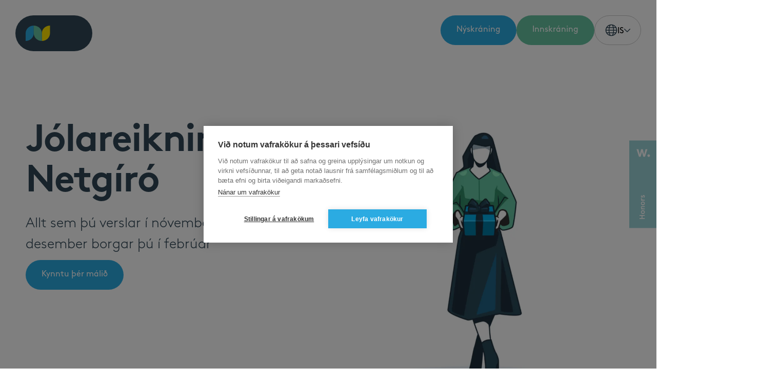

--- FILE ---
content_type: text/html; charset=utf-8
request_url: https://www.netgiro.is/
body_size: 80936
content:
<!DOCTYPE html><html lang="is"><head><meta charSet="utf-8"/><link rel="shortcut icon" href="/Favicon96x96.png"/><meta property="og:description" content="Netgíró er betri leið til að borga. Við bjóðum notendum upp á einfaldan, öruggan og þægilegan greiðslumáta. Þú borgar betur með símanum."/><meta property="og:image" content="https://images.prismic.io/netgiro-web/c89cc804-7bfc-4d07-98bf-66b9fb489e1c_shareImage2023.jpg?auto=compress,format"/><meta property="og:locale" content="is"/><meta property="og:site_name" content="Netgíró"/><meta property="og:type" content="website"/><meta property="og:title" content="Netgíró – Verslaðu með símanum"/><meta property="og:url" content="https://www.netgiro.is/"/><meta name="twitter:card" content="summary_large_image"/><meta name="twitter:description" content="Netgíró er betri leið til að borga. Við bjóðum notendum upp á einfaldan, öruggan og þægilegan greiðslumáta. Þú borgar betur með símanum."/><meta name="twitter:image" content="https://images.prismic.io/netgiro-web/c89cc804-7bfc-4d07-98bf-66b9fb489e1c_shareImage2023.jpg?auto=compress,format"/><meta name="twitter:title" content="Netgíró – Verslaðu með símanum"/><meta name="color-scheme" content="light"/><meta name="description" content="Netgíró er betri leið til að borga. Við bjóðum notendum upp á einfaldan, öruggan og þægilegan greiðslumáta. Þú borgar betur með símanum."/><meta name="msapplication-TileColor" content="#f6f6f6"/><meta name="msapplication-TileImage" content="/Favicon144x144.png"/><meta name="theme-color" content="#f6f6f6"/><meta name="viewport" content="width=device-width,initial-scale=1.0,minimal-ui"/><meta http-equiv="X-UA-Compatible" content="IE=edge,chrome=1"/><title>Netgíró – Verslaðu með símanum</title><meta name="next-head-count" content="21"/><script async="" id="cookiehub_script" src="https://cdn.cookiehub.eu/c2/5095d4cf.js"></script><link rel="preload" href="/_next/static/css/52052256c898ba1e.css" as="style"/><link rel="stylesheet" href="/_next/static/css/52052256c898ba1e.css" data-n-g=""/><noscript data-n-css=""></noscript><script defer="" nomodule="" src="/_next/static/chunks/polyfills-5cd94c89d3acac5f.js"></script><script src="/_next/static/chunks/webpack-3dad41464b7c1ed4.js" defer=""></script><script src="/_next/static/chunks/framework-4556c45dd113b893.js" defer=""></script><script src="/_next/static/chunks/main-0f41e986d640d700.js" defer=""></script><script src="/_next/static/chunks/pages/_app-ecd6a40f48393398.js" defer=""></script><script src="/_next/static/chunks/pages/index-281cf381cb6ed848.js" defer=""></script><script src="/_next/static/mdF1yxN6TfyTzyDP0fYMU/_buildManifest.js" defer=""></script><script src="/_next/static/mdF1yxN6TfyTzyDP0fYMU/_ssgManifest.js" defer=""></script><script src="/_next/static/mdF1yxN6TfyTzyDP0fYMU/_middlewareManifest.js" defer=""></script></head><body><div id="__next"><div class="Layout_layout__b8Otl" data-id="layout"><div class="Cover_whiteCover__CCwNS" data-id="white-cover"></div><div class="Cover_cover__jNthB" data-id="cover"><div class="Cover_background__lCT4D" data-id="cover-background-yellow"></div><div class="Cover_background__lCT4D" data-id="cover-background-green"></div><div class="Cover_background__lCT4D" data-id="cover-background-blue"></div></div><div class="Chat_chat__roynN"><button class="Chat_trigger__WC50u" data-id="chat-trigger"><svg width="35" height="35" viewBox="0 0 35 35" fill="none" xmlns="http://www.w3.org/2000/svg" class="Chat_triggerIconOpen__bqxrs"><path fill-rule="evenodd" clip-rule="evenodd" d="M16.4062 12.7812C16.025 12.7812 15.6594 12.9327 15.3898 13.2023C15.1202 13.4719 14.9688 13.8375 14.9688 14.2188V25.1562C14.9688 25.5375 15.1202 25.9031 15.3898 26.1727C15.6594 26.4423 16.025 26.5938 16.4062 26.5938H22.9688C23.1677 26.5938 23.3584 26.6728 23.4991 26.8134L28.7812 32.0956V27.3438C28.7812 26.9295 29.117 26.5938 29.5312 26.5938H31.7188C32.1 26.5938 32.4656 26.4423 32.7352 26.1727C33.0048 25.9031 33.1562 25.5375 33.1562 25.1562V14.2188C33.1562 13.8375 33.0048 13.4719 32.7352 13.2023C32.4656 12.9327 32.1 12.7812 31.7188 12.7812H16.4062ZM14.3291 12.1416C14.88 11.5907 15.6272 11.2812 16.4062 11.2812H31.7188C32.4978 11.2812 33.245 11.5907 33.7959 12.1416C34.3468 12.6925 34.6562 13.4397 34.6562 14.2188V25.1562C34.6562 25.9353 34.3468 26.6825 33.7959 27.2334C33.245 27.7843 32.4978 28.0938 31.7188 28.0938H30.2812V33.9062C30.2812 34.2096 30.0985 34.4831 29.8183 34.5992C29.538 34.7152 29.2154 34.6511 29.0009 34.4366L22.6581 28.0938H16.4062C15.6272 28.0938 14.88 27.7843 14.3291 27.2334C13.7782 26.6825 13.4688 25.9353 13.4688 25.1562V14.2188C13.4688 13.4397 13.7782 12.6925 14.3291 12.1416Z" fill="#66C3A2"></path><path fill-rule="evenodd" clip-rule="evenodd" d="M3.28125 1.84375C2.9 1.84375 2.53437 1.9952 2.26478 2.26478C1.9952 2.53437 1.84375 2.9 1.84375 3.28125V14.2188C1.84375 14.6 1.9952 14.9656 2.26478 15.2352C2.53437 15.5048 2.9 15.6562 3.28125 15.6562H5.46875C5.88296 15.6562 6.21875 15.992 6.21875 16.4062V21.1581L9.31342 18.0634C9.60631 17.7705 10.0812 17.7705 10.3741 18.0634C10.667 18.3563 10.667 18.8312 10.3741 19.1241L5.99908 23.4991C5.78458 23.7136 5.46199 23.7777 5.18174 23.6617C4.90148 23.5456 4.71875 23.2721 4.71875 22.9688V17.1562H3.28125C2.50218 17.1562 1.75501 16.8468 1.20412 16.2959C0.653236 15.745 0.34375 14.9978 0.34375 14.2188V3.28125C0.34375 2.50218 0.653236 1.75501 1.20412 1.20412C1.75501 0.653236 2.50218 0.34375 3.28125 0.34375H18.5938C19.3728 0.34375 20.12 0.653236 20.6709 1.20412C21.2218 1.75501 21.5312 2.50218 21.5312 3.28125V7.65625C21.5312 8.07046 21.1955 8.40625 20.7812 8.40625C20.367 8.40625 20.0312 8.07046 20.0312 7.65625V3.28125C20.0312 2.9 19.8798 2.53437 19.6102 2.26478C19.3406 1.9952 18.975 1.84375 18.5938 1.84375H3.28125Z" fill="#2BABE2"></path><path d="M8 8.20838C8 7.87466 8.1018 7.53479 8.30541 7.19185C8.50901 6.8489 8.80425 6.5644 9.19547 6.33833C9.58523 6.11226 10.0404 6 10.5596 6C11.0425 6 11.4686 6.09381 11.8394 6.28297C12.2088 6.47213 12.4953 6.72741 12.6975 7.0519C12.8982 7.37639 13 7.72857 13 8.10842C13 8.40831 12.9418 8.67128 12.8269 8.89581C12.712 9.12188 12.5753 9.31565 12.4168 9.4802C12.2583 9.64321 11.9747 9.92003 11.5646 10.306C11.4511 10.4152 11.361 10.5121 11.2926 10.5936C11.2243 10.6767 11.1734 10.752 11.1399 10.8212C11.1065 10.8889 11.0803 10.9581 11.0628 11.0273C11.0439 11.095 11.0163 11.2165 10.9799 11.3887C10.9159 11.7547 10.7182 11.9377 10.3851 11.9377C10.212 11.9377 10.0666 11.8777 9.94735 11.7578C9.82955 11.6378 9.76992 11.461 9.76992 11.2241C9.76992 10.9289 9.81355 10.672 9.89936 10.4552C9.98662 10.2384 10.1015 10.0477 10.244 9.88466C10.3866 9.72164 10.5814 9.52634 10.8243 9.30181C11.0366 9.10496 11.1908 8.95579 11.2868 8.85583C11.3828 8.75586 11.4613 8.6436 11.5268 8.52057C11.5922 8.39754 11.6242 8.26374 11.6242 8.11918C11.6242 7.83775 11.5253 7.59938 11.3275 7.40561C11.1283 7.21184 10.8738 7.11496 10.5596 7.11496C10.1931 7.11496 9.92409 7.21338 9.74957 7.40869C9.5765 7.604 9.42961 7.89158 9.31036 8.27297C9.19692 8.67128 8.98168 8.86967 8.66609 8.86967C8.47993 8.86967 8.32141 8.80046 8.19343 8.66052C8.06545 8.52057 8.00146 8.3714 8.00146 8.20838H8ZM10.4389 14C10.2353 14 10.0579 13.9308 9.90663 13.7908C9.75538 13.6509 9.67975 13.4571 9.67975 13.2065C9.67975 12.985 9.75247 12.7974 9.89936 12.6467C10.0462 12.4944 10.2266 12.4191 10.4389 12.4191C10.6513 12.4191 10.8258 12.4944 10.9683 12.6467C11.1108 12.7989 11.1835 12.985 11.1835 13.2065C11.1835 13.4541 11.1094 13.6463 10.9581 13.7878C10.8083 13.9277 10.6353 14 10.4389 14V14Z" fill="#2BABE2"></path><path fill-rule="evenodd" clip-rule="evenodd" d="M18 17.25C18 16.8358 18.3358 16.5 18.75 16.5H29.25C29.6642 16.5 30 16.8358 30 17.25C30 17.6642 29.6642 18 29.25 18H18.75C18.3358 18 18 17.6642 18 17.25Z" fill="#FFE300"></path><path fill-rule="evenodd" clip-rule="evenodd" d="M18 22.25C18 21.8358 18.3358 21.5 18.75 21.5H29.25C29.6642 21.5 30 21.8358 30 22.25C30 22.6642 29.6642 23 29.25 23H18.75C18.3358 23 18 22.6642 18 22.25Z" fill="#FFE300"></path></svg><div class="Chat_triggerIconClose__p7vAG"><hr/><hr/></div><div class="Chat_triggerBackground__6IcdD"></div></button><div class="Chat_modal__Sob2b" data-id="chat-modal"><div class="Chat_modalContainer__pStnR"><h4 class="Chat_modalHeading__FLYE8" tabindex="0"></h4><div class="body__4 richText tabbableText"></div><ul class="Chat_modalButtons__pH5pd"></ul></div><div class="Chat_modalShadow__0JwUP"></div></div></div><main class="Layout_main__c_8f4" data-id="layout-main"><div class="Layout_mainContent__iPt82" data-id="layout-main-content"><nav class="Breadcrumbs_breadcrumbs__iTNHC body__6" data-id="breadcrumbs"><div class="container"><div class="Breadcrumbs_container__N_uGm"><button aria-label="Til baka" class="Button_button__oJAQ2 Button_button__labelHidden__b8Bli Button_button__outlined__Wxvhd Button_button__small__OoRqI Button_button__vw__GOCGT Breadcrumbs_backButton__dGBHI"><span class="Button_textContainer__E_P5r"><span class="Button_text__5_QNP"><span>Til baka</span><span aria-hidden="true">Til baka</span></span></span><span class="Button_icon__Qpyuz"><span class="Breadcrumbs_backButtonArrows___J_Y0"><svg width="15" height="10" viewBox="0 0 15 10" fill="none" xmlns="http://www.w3.org/2000/svg"><path d="M5 10L6.00714 8.99286L2.73571 5.71429H14.2857V4.28571H2.73571L6.01429 1.00714L5 0L0 5L5 10Z" fill="#304756"></path></svg><svg width="15" height="10" viewBox="0 0 15 10" fill="none" xmlns="http://www.w3.org/2000/svg"><path d="M5 10L6.00714 8.99286L2.73571 5.71429H14.2857V4.28571H2.73571L6.01429 1.00714L5 0L0 5L5 10Z" fill="#304756"></path></svg></span></span></button><ul class="Breadcrumbs_list__Jgwk1"><li class="Breadcrumbs_listItem__YpGel"><a href="/">Forsíða</a></li></ul></div></div></nav><section class="HeroSection_hero__L_vUD"><div class="container"><div class="grid"><div class="HeroSection_column__WwwF_ HeroSection_column__text__KudxM"><div class="HeroSection_text__nKOWR"><h1 data-id="heading" tabindex="0">Jólareikningur Netgíró</h1><div class="body__2 richText tabbableText" data-id="text"><p>Allt sem þú verslar í nóvember og desember borgar þú í febrúar</p></div><a class="Button_button__oJAQ2 Button_button__blue__1no2z Button_button__vw__GOCGT HeroSection_button__zxHJq" data-id="button" href="/jolareikningur/"><span class="Button_textContainer__E_P5r"><span class="Button_text__5_QNP"><span>Kynntu þér málið</span><span aria-hidden="true">Kynntu þér málið</span></span></span></a></div><div class="HeroSection_shadow__JdMKE"></div></div><div class="HeroSection_column__WwwF_ HeroSection_column__video__vckk0"><div class="HeroSection_video__8UjKc"><img alt="" class="HeroSection_videoFallback__r1BhD" height="100%" src="https://images.prismic.io/netgiro-web/aQh6EbpReVYa38NI_Christmas2025.jpg?auto=format,compress?auto=compress,format" width="100%"/></div></div></div></div><div class="HeroSection_divider__aX81M"></div><div class="HeroSection_dividerGradient__iRqK8"></div><div class="HeroSection_headerCover__dHXdk"></div></section><section class="InfoBoxesSection_section__yVufN section"><div class="container"><div class="grid"><div class="InfoBoxesSection_boxes__PMKNr"><div class="grid"><div class="InfoBoxesSection_box__nzNWX undefined" data-id="info-box"><h2 class="InfoBoxesSection_boxHeading__C1Qtc" tabindex="0">Hvar get ég verslað?</h2><div class="InfoBoxesSection_boxText__okPYf body__2 richText tabbableText"><p>Allir okkar frábæru samstarfsaðilar á einum stað.</p></div><a class="InfoBoxesSection_boxLink__ML6DQ body__5" href="/hvar-get-eg-verslad/">Sjá alla samstarfsaðila<svg width="20" height="9" viewBox="0 0 20 9" fill="none" xmlns="http://www.w3.org/2000/svg"><path d="M19.375 4.41418H0.625" stroke="#2BABE2" stroke-width="1.25" stroke-linecap="round" stroke-linejoin="round"></path><path d="M16.25 7.53918L19.375 4.41418L16.25 1.28918" stroke="#2BABE2" stroke-width="1.25" stroke-linecap="round" stroke-linejoin="round"></path></svg></a><div class="InfoBoxesSection_boxIcon__XilWl InfoBoxesSection_boxIcon__filled__U5smf" data-id="icon-groceries"><svg width="230" height="200" viewBox="0 0 230 200" fill="none" xmlns="http://www.w3.org/2000/svg"><path d="M117.058 93.0769H115.154V49.7307H74.7115V61.4422H72.8076V48.7692C72.8076 48.2499 73.2307 47.8076 73.7692 47.8076H116.115C116.635 47.8076 117.077 48.2307 117.077 48.7692V93.0769H117.058Z" fill="white"></path><path d="M116.096 49.7308C115.865 49.7308 115.634 49.6539 115.442 49.4808C115.057 49.1154 115.038 48.5193 115.384 48.1346L128 34.5577H88.9037L74.4037 49.4423C74.0383 49.827 73.4421 49.827 73.0575 49.4423C72.6729 49.077 72.6729 48.4808 73.0575 48.0962L87.8267 32.9231C87.9998 32.7308 88.2498 32.6346 88.519 32.6346H130.192C130.577 32.6346 130.923 32.8654 131.058 33.2116C131.211 33.5577 131.134 33.9616 130.884 34.2308L116.788 49.4039C116.596 49.5962 116.346 49.7116 116.096 49.7116V49.7308Z" fill="white"></path><path d="M144.616 54.0961H142.712V49.1346L129.481 34.2308C129.327 34.0577 129.25 33.8269 129.25 33.5961V23.1923H89.481V33.5961H87.5771V22.25C87.5771 21.7308 88.0002 21.2885 88.5387 21.2885H130.212C130.731 21.2885 131.173 21.7115 131.173 22.25V33.25L144.404 48.1538C144.558 48.3269 144.635 48.5577 144.635 48.7885V54.1154L144.616 54.0961Z" fill="white"></path><path d="M178.904 58.3846L177.154 57.6346C178.288 54.9615 180.058 52.5384 182.288 50.6538L183.519 52.1153C181.519 53.8077 179.923 55.9807 178.904 58.3846Z" fill="white"></path><path d="M218.019 93.7308H216.116V64.9039C216.116 61.1731 214.904 57.6347 212.635 54.6731L214.135 53.5193C216.673 56.8077 218.019 60.7501 218.019 64.9039V93.7308Z" fill="white"></path><path d="M208.731 52.3462H184.942C182.5 52.3462 180.5 50.3654 180.5 47.9039V41.9039C180.5 39.4616 182.481 37.4615 184.942 37.4615H208.731C211.173 37.4615 213.173 39.4423 213.173 41.9039V47.9039C213.173 50.3462 211.192 52.3462 208.731 52.3462ZM184.942 39.3846C183.558 39.3846 182.423 40.5192 182.423 41.9231V47.9231C182.423 49.3077 183.558 50.4615 184.942 50.4615H208.731C210.135 50.4615 211.269 49.3269 211.269 47.9231V41.9231C211.269 40.5192 210.135 39.3846 208.731 39.3846H184.942Z" fill="white"></path><path d="M18.5001 94.0385L1.73089 43.6346C-3.3268 28.5385 2.86551 6.1731 18.1732 1.05771C33.3463 -4.01921 51.6732 10.1154 56.7309 25.2308L79.2886 93L77.4809 93.5962L54.9232 25.8269C50.1347 11.5385 32.9424 -1.88459 18.7694 2.86541C7.07705 6.76925 -2.30757 25.5769 3.53859 43.0385L20.3078 93.4423L18.5001 94.0385Z" fill="white"></path><path d="M15.7307 44.7885C15.0191 44.7885 14.3268 44.6346 13.673 44.3077C12.5384 43.75 11.673 42.7885 11.2499 41.5962L10.9038 40.5962C10.4807 39.4039 10.5576 38.1154 11.1153 36.9615C11.673 35.8077 12.6345 34.9615 13.8268 34.5385L41.4038 24.9231C43.8845 24.0577 46.5961 25.3654 47.4614 27.8462L47.8076 28.8462C48.2307 30.0385 48.1538 31.3269 47.5961 32.4808C47.0384 33.6154 46.0768 34.4808 44.8845 34.9039L17.3076 44.5192C16.7884 44.6923 16.2691 44.7885 15.7307 44.7885ZM42.9614 26.5577C42.6538 26.5577 42.3268 26.6154 42.0191 26.7115L14.4422 36.3269C13.7307 36.5769 13.1538 37.0962 12.8076 37.7692C12.4807 38.4615 12.4422 39.2308 12.6922 39.9423L13.0384 40.9423C13.2884 41.6539 13.8076 42.2308 14.4807 42.5769C15.173 42.9039 15.9422 42.9615 16.6538 42.6923L44.2307 33.0769C44.9422 32.8269 45.5384 32.3077 45.8653 31.6154C46.1922 30.9231 46.2307 30.1539 45.9807 29.4423L45.6345 28.4423C45.2307 27.2692 44.1153 26.5385 42.9422 26.5385L42.9614 26.5577Z" fill="white"></path><path d="M29.3459 83.4616C28.6344 83.4616 27.9421 83.3077 27.2882 82.9808C26.1536 82.4231 25.2882 81.4616 24.8651 80.2693L24.519 79.2693C24.0959 78.077 24.1728 76.7693 24.7305 75.6346C25.2882 74.5 26.2498 73.6346 27.4421 73.2116L55.019 63.5962C57.4998 62.7308 60.2113 64.0385 61.0767 66.5193L61.4228 67.5385C61.8459 68.7308 61.769 70.0193 61.2113 71.1731C60.6536 72.3077 59.6921 73.1731 58.4998 73.5962L30.9228 83.2116C30.4036 83.3846 29.8844 83.4808 29.3459 83.4808V83.4616ZM56.5767 65.2308C56.269 65.2308 55.9421 65.2885 55.6344 65.3846L28.0575 75C27.3459 75.25 26.7498 75.7693 26.4228 76.4616C26.0959 77.1539 26.0575 77.9231 26.3075 78.6346L26.6536 79.6346C26.9036 80.3462 27.4228 80.9423 28.0959 81.2693C28.7882 81.5962 29.5575 81.6539 30.269 81.3846L57.8459 71.7693C58.5574 71.5193 59.1344 71 59.4805 70.327C59.8075 69.6346 59.8459 68.8654 59.5959 68.1539L59.2498 67.1346C58.8459 65.9616 57.7305 65.2308 56.5574 65.2308H56.5767Z" fill="white"></path><path d="M22.5384 64.3077C20.5769 64.3077 18.7307 63.0769 18.0384 61.1154L17.6923 60.1154C16.8269 57.6346 18.1346 54.9231 20.6153 54.0577L48.1923 44.4423C49.3846 44.0193 50.673 44.0962 51.8269 44.6539C52.9615 45.2116 53.8269 46.1731 54.2499 47.3654L54.5961 48.3654C55.0192 49.5577 54.9422 50.8654 54.3846 52C53.8269 53.1346 52.8653 54 51.673 54.4231L24.0961 64.0385C23.5769 64.2116 23.0576 64.3077 22.5384 64.3077ZM49.7692 46.0769C49.4615 46.0769 49.1346 46.1346 48.8269 46.2308L21.2499 55.8462C19.7692 56.3654 18.9807 58 19.4999 59.4808L19.8461 60.5C20.3653 61.9808 21.9999 62.7692 23.4807 62.25L51.0576 52.6346C51.7692 52.3846 52.3461 51.8654 52.6922 51.1923C53.0384 50.5193 53.0576 49.7308 52.8076 49.0193L52.4615 48.0193C52.2115 47.3077 51.6922 46.7308 51.0192 46.3846C50.6346 46.1923 50.2115 46.0962 49.7884 46.0962L49.7692 46.0769Z" fill="white"></path><path d="M127.346 92.1538C126.942 90.1923 126.75 88.1731 126.75 86.1538C126.75 69.7115 140.135 56.3269 156.577 56.3269V58.2308C141.192 58.2308 128.654 70.75 128.654 86.1538C128.654 88.0577 128.846 89.9423 129.212 91.7884L127.346 92.1731V92.1538Z" fill="white"></path><path d="M185.346 93.9807L183.5 93.4807C184.154 91.0961 184.481 88.6345 184.481 86.1345C184.481 73.0384 175.577 61.8461 162.808 58.923L163.231 57.0576C176.865 60.173 186.385 72.1345 186.385 86.1345C186.385 88.7884 186.038 91.423 185.346 93.9807Z" fill="white"></path><path d="M190.769 200H46.0002C33.2502 200 22.8656 189.615 22.8656 176.865L17.0002 129.846L18.8848 129.615L24.7502 176.75C24.7502 188.577 34.2887 198.096 46.0002 198.096H190.769C202.481 198.096 212 188.577 212 176.865L218.558 125.461C218.789 123.711 220.212 122.346 221.981 122.231L222.673 122.173C224.019 122.077 225.096 121.038 225.25 119.711L227.558 100.154C227.635 99.5384 227.443 98.923 227.019 98.4615C226.596 97.9999 226.019 97.7307 225.404 97.7307H11.5387C10.8848 97.7307 10.2502 98.0192 9.8079 98.4999C9.36559 98.9999 9.17328 99.6538 9.2502 100.308L11.3271 116.981C11.6733 119.808 14.0964 121.923 16.9233 121.923H202.539V123.827H16.9233C13.1156 123.827 9.90405 120.981 9.42328 117.211L7.34636 100.538C7.19251 99.3461 7.57713 98.1345 8.36559 97.2307C9.15405 96.3269 10.3079 95.8076 11.5194 95.8076H225.404C226.558 95.8076 227.673 96.3076 228.443 97.173C229.212 98.0384 229.577 99.1922 229.443 100.365L227.135 119.923C226.866 122.154 225.039 123.904 222.789 124.058L222.096 124.115C221.231 124.173 220.539 124.846 220.423 125.692L213.866 176.981C213.866 189.615 203.5 200 190.731 200H190.769Z" fill="#1E789F"></path><path d="M179.115 148.865H46.9613C44.2306 148.865 42.019 146.654 42.019 143.923V140.096C42.019 137.365 44.2306 135.154 46.9613 135.154H186.865C189.596 135.154 191.807 137.365 191.807 140.096V147.923H189.904V140.096C189.904 138.423 188.538 137.058 186.865 137.058H46.9613C45.2883 137.058 43.9229 138.423 43.9229 140.096V143.923C43.9229 145.596 45.2883 146.961 46.9613 146.961H179.115V148.865Z" fill="white"></path><path d="M186.865 173.885H54.6921V171.981H186.865C188.538 171.981 189.904 170.615 189.904 168.942V165.115C189.904 163.442 188.538 162.077 186.865 162.077H46.9613C45.2883 162.077 43.9229 163.442 43.9229 165.115V172.942H42.019V165.115C42.019 162.385 44.2306 160.173 46.9613 160.173H186.865C189.596 160.173 191.807 162.385 191.807 165.115V168.942C191.807 171.673 189.596 173.885 186.865 173.885Z" fill="white"></path><path d="M160.5 55.7884C160.25 55.7884 160.019 55.6923 159.827 55.5L156.654 52.3269C155.25 50.923 154.481 49.0769 154.481 47.0961C154.481 45.1153 155.25 43.2692 156.654 41.8653L159.827 38.6923C160 38.5192 160.25 38.4038 160.5 38.4038C160.75 38.4038 161 38.5 161.173 38.6923L164.346 41.8653C167.231 44.75 167.231 49.4423 164.346 52.3269L161.173 55.5C160.981 55.6923 160.75 55.7884 160.5 55.7884ZM160.5 40.7115L158 43.2115C156.962 44.25 156.385 45.6346 156.385 47.0961C156.385 48.5577 156.962 49.9423 158 50.9807L160.5 53.4807L163 50.9807C165.135 48.8461 165.135 45.3461 163 43.2115L160.5 40.7115Z" fill="white"></path><path d="M159.365 64.3654C159.365 64.3654 159.289 64.3654 159.231 64.3654C158.712 64.2885 158.346 63.827 158.404 63.2885L159.539 54.7116C159.615 54.1923 160.077 53.827 160.615 53.8847C161.135 53.9616 161.5 54.4231 161.442 54.9616L160.308 63.5385C160.25 64.0193 159.827 64.3654 159.365 64.3654Z" fill="white"></path></svg></div><div class="InfoBoxesSection_boxShadow__JEBJX" data-id="info-box-shadow"></div></div><div class="InfoBoxesSection_box__nzNWX" data-id="info-box"><h2 class="InfoBoxesSection_boxHeading__C1Qtc" tabindex="0">Fyrirtæki</h2><div class="InfoBoxesSection_boxText__okPYf body__2 richText tabbableText"><p>Viltu selja meira?</p></div><a class="InfoBoxesSection_boxLink__ML6DQ body__5" href="/fyrirtaeki/">Skoða nánar<svg width="20" height="9" viewBox="0 0 20 9" fill="none" xmlns="http://www.w3.org/2000/svg"><path d="M19.375 4.41418H0.625" stroke="#2BABE2" stroke-width="1.25" stroke-linecap="round" stroke-linejoin="round"></path><path d="M16.25 7.53918L19.375 4.41418L16.25 1.28918" stroke="#2BABE2" stroke-width="1.25" stroke-linecap="round" stroke-linejoin="round"></path></svg></a><div class="InfoBoxesSection_boxIcon__XilWl" data-id="icon-home"><svg width="41" height="37" viewBox="0 0 41 37" fill="none" xmlns="http://www.w3.org/2000/svg"><path d="M4.99649 19.2561V35.9228H17.1439V23.2737H24.4807V35.9228H36.6246V16.8L20.8105 4.18947L4.99649 16.8H1L20.8105 1L40.3895 16.614" stroke="#2BABE2" stroke-width="0.7" stroke-miterlimit="10"></path><path d="M28.2104 4.97895V1H32.8666V8.69123" stroke="#66C3A2" stroke-width="0.7" stroke-miterlimit="10"></path></svg></div><div class="InfoBoxesSection_boxShadow__JEBJX" data-id="info-box-shadow"></div></div><div class="InfoBoxesSection_box__nzNWX undefined" data-id="info-box"><h2 class="InfoBoxesSection_boxHeading__C1Qtc" tabindex="0">Netgíró Lán</h2><div class="InfoBoxesSection_boxText__okPYf body__2 richText tabbableText"><p>Sæktu um lán í appinu eða á mínum síðum.</p></div><a class="InfoBoxesSection_boxLink__ML6DQ body__5" href="/netgiro-lan/">Skoða nánar<svg width="20" height="9" viewBox="0 0 20 9" fill="none" xmlns="http://www.w3.org/2000/svg"><path d="M19.375 4.41418H0.625" stroke="#2BABE2" stroke-width="1.25" stroke-linecap="round" stroke-linejoin="round"></path><path d="M16.25 7.53918L19.375 4.41418L16.25 1.28918" stroke="#2BABE2" stroke-width="1.25" stroke-linecap="round" stroke-linejoin="round"></path></svg></a><div class="InfoBoxesSection_boxIcon__XilWl InfoBoxesSection_boxIcon__filled__U5smf" data-id="icon-car"><svg width="203" height="200" viewBox="0 0 203 200" fill="none" xmlns="http://www.w3.org/2000/svg"><path d="M121.031 194.4C102.015 194.4 86.5537 178.938 86.5537 159.923C86.5537 159.046 86.5845 158.138 86.6614 157.246L87.3999 157.308C87.3383 158.185 87.3076 159.062 87.3076 159.923C87.3076 178.523 102.446 193.662 121.031 193.662C139.615 193.662 154.769 178.523 154.769 159.923C154.769 155.677 153.984 151.523 152.446 147.6L153.138 147.323C154.708 151.339 155.508 155.569 155.508 159.923C155.508 178.938 140.046 194.4 121.031 194.4Z" fill="white"></path><path d="M121.031 200C98.9387 200 80.9541 182.031 80.9541 159.923C80.9541 157.877 81.1079 155.815 81.4156 153.815L82.8926 154.046C82.6003 155.969 82.4464 157.938 82.4464 159.923C82.4464 181.2 99.7541 198.508 121.031 198.508C142.308 198.508 159.616 181.2 159.616 159.923C159.616 154.308 158.431 148.892 156.108 143.831L157.462 143.2C159.877 148.462 161.108 154.092 161.108 159.923C161.108 182.015 143.139 200 121.031 200Z" fill="white"></path><path d="M45.1077 149.138C20.2462 149.138 0 128.908 0 104.046C0 79.1846 20.2308 58.9385 45.1077 58.9385C53.4 58.9385 61.5077 61.2 68.5538 65.4923L68.1692 66.1231C61.2462 61.9077 53.2769 59.6769 45.1231 59.6769C20.6462 59.6923 0.738462 79.5846 0.738462 104.046C0.738462 128.508 20.6308 148.4 45.0923 148.4C52.9077 148.4 60.6 146.338 67.3231 142.431L67.6923 143.077C60.8615 147.046 53.0462 149.138 45.0923 149.138H45.1077Z" fill="white"></path><path d="M171.6 89.4L170.908 88.0769C184.8 80.8154 193.431 66.5846 193.431 50.9231C193.431 27.8308 174.646 9.03076 151.538 9.03076C130.584 9.03076 112.723 24.6769 110 45.4154L108.523 45.2154C111.338 23.7231 129.831 7.52307 151.538 7.52307C175.461 7.52307 194.923 26.9846 194.923 50.9077C194.923 67.1231 185.984 81.8769 171.6 89.3846V89.4Z" fill="white"></path><path d="M175.569 95.7385C175.308 95.7385 175.046 95.6 174.908 95.3538C174.708 95 174.846 94.5385 175.2 94.3385C175.631 94.1077 176.062 93.8615 176.477 93.6154C176.831 93.4 177.292 93.5231 177.492 93.8769C177.692 94.2308 177.585 94.6923 177.231 94.8923C176.8 95.1538 176.354 95.4 175.908 95.6308C175.8 95.6923 175.677 95.7231 175.554 95.7231L175.569 95.7385ZM180.615 92.5692C180.385 92.5692 180.154 92.4615 180 92.2615C179.769 91.9231 179.846 91.4615 180.169 91.2154C180.569 90.9385 180.969 90.6462 181.354 90.3538C181.677 90.1077 182.154 90.1692 182.4 90.4923C182.646 90.8154 182.585 91.2923 182.262 91.5385C181.862 91.8462 181.446 92.1385 181.046 92.4308C180.908 92.5231 180.769 92.5692 180.615 92.5692ZM185.262 88.8308C185.062 88.8308 184.862 88.7539 184.708 88.5846C184.431 88.2769 184.446 87.8154 184.754 87.5385C185.123 87.2154 185.477 86.8769 185.831 86.5385C186.123 86.2462 186.6 86.2615 186.892 86.5538C187.185 86.8462 187.169 87.3231 186.877 87.6154C186.508 87.9692 186.138 88.3077 185.769 88.6462C185.631 88.7692 185.446 88.8462 185.262 88.8462V88.8308ZM189.431 84.5692C189.262 84.5692 189.077 84.5077 188.938 84.3846C188.631 84.1077 188.6 83.6461 188.862 83.3385C189.185 82.9692 189.492 82.6 189.815 82.2154C190.077 81.8923 190.538 81.8462 190.862 82.1077C191.185 82.3692 191.231 82.8462 190.969 83.1538C190.646 83.5385 190.323 83.9231 190 84.3077C189.846 84.4769 189.646 84.5692 189.431 84.5692ZM193.077 79.8462C192.938 79.8462 192.785 79.8 192.662 79.7231C192.323 79.4923 192.231 79.0308 192.462 78.6923C192.738 78.2923 193 77.8769 193.277 77.4615C193.492 77.1077 193.954 77.0154 194.308 77.2308C194.662 77.4462 194.754 77.9077 194.538 78.2615C194.262 78.6923 193.985 79.1077 193.708 79.5231C193.569 79.7385 193.323 79.8462 193.092 79.8462H193.077ZM196.138 74.7231C196.015 74.7231 195.908 74.6923 195.8 74.6462C195.431 74.4615 195.292 74 195.477 73.6461C195.708 73.2154 195.923 72.7692 196.138 72.3231C196.323 71.9538 196.769 71.8 197.138 71.9692C197.508 72.1538 197.661 72.6 197.492 72.9692C197.277 73.4308 197.046 73.8769 196.815 74.3231C196.677 74.5846 196.415 74.7231 196.154 74.7231H196.138ZM198.569 69.2769C198.477 69.2769 198.4 69.2769 198.308 69.2308C197.923 69.0923 197.723 68.6615 197.877 68.2769C198.046 67.8154 198.215 67.3538 198.369 66.8923C198.508 66.5077 198.923 66.2923 199.323 66.4308C199.708 66.5692 199.923 66.9846 199.785 67.3846C199.615 67.8615 199.446 68.3385 199.277 68.8154C199.169 69.1077 198.877 69.2923 198.585 69.2923L198.569 69.2769ZM200.323 63.5692C200.323 63.5692 200.2 63.5692 200.154 63.5538C199.754 63.4615 199.508 63.0462 199.6 62.6462C199.708 62.1692 199.831 61.6923 199.923 61.2154C200.015 60.8154 200.4 60.5538 200.8 60.6462C201.2 60.7385 201.462 61.1231 201.369 61.5231C201.261 62.0154 201.154 62.5077 201.031 63C200.954 63.3385 200.646 63.5692 200.308 63.5692H200.323ZM201.385 57.6923C201.385 57.6923 201.323 57.6923 201.292 57.6923C200.877 57.6462 200.585 57.2769 200.646 56.8615C200.708 56.3846 200.754 55.8923 200.8 55.4C200.831 54.9846 201.2 54.6769 201.615 54.7231C202.031 54.7538 202.323 55.1231 202.292 55.5385C202.246 56.0462 202.2 56.5385 202.138 57.0462C202.092 57.4308 201.769 57.7077 201.4 57.7077L201.385 57.6923ZM201.738 51.7077C201.323 51.7077 201 51.4154 201 51C201 50.4462 201 49.9846 200.985 49.5231C200.985 49.1077 201.292 48.7692 201.708 48.7538C202.108 48.7538 202.462 49.0615 202.477 49.4769C202.477 49.9538 202.492 50.4308 202.492 50.9077C202.492 51.3231 202.154 51.6923 201.754 51.6923L201.738 51.7077ZM201.4 45.8C201.031 45.8 200.708 45.5231 200.661 45.1385C200.6 44.6462 200.538 44.1692 200.477 43.6769C200.415 43.2615 200.692 42.8923 201.108 42.8308C201.523 42.7692 201.892 43.0462 201.954 43.4615C202.031 43.9538 202.092 44.4615 202.154 44.9692C202.2 45.3846 201.908 45.7538 201.492 45.8C201.462 45.8 201.431 45.8 201.4 45.8ZM101.877 44.5538C101.877 44.5538 101.8 44.5538 101.769 44.5538C101.354 44.4923 101.077 44.1231 101.138 43.7077C101.215 43.2 101.292 42.7077 101.369 42.2154C101.446 41.8154 101.831 41.5385 102.231 41.6C102.631 41.6615 102.908 42.0615 102.846 42.4615C102.769 42.9385 102.692 43.4308 102.615 43.9077C102.569 44.2769 102.246 44.5538 101.877 44.5538ZM200.354 39.9231C200.015 39.9231 199.708 39.6923 199.631 39.3538C199.523 38.8769 199.4 38.4 199.262 37.9231C199.154 37.5231 199.385 37.1231 199.785 37.0154C200.185 36.9077 200.585 37.1385 200.692 37.5385C200.831 38.0308 200.954 38.5077 201.062 39C201.154 39.4 200.908 39.8 200.508 39.8923C200.446 39.8923 200.385 39.9077 200.338 39.9077L200.354 39.9231ZM103.062 38.7077C103.062 38.7077 102.938 38.7077 102.877 38.6769C102.477 38.5692 102.246 38.1692 102.354 37.7692C102.477 37.2769 102.615 36.8 102.769 36.3077C102.892 35.9077 103.308 35.6923 103.692 35.8C104.092 35.9231 104.308 36.3385 104.2 36.7231C104.062 37.1846 103.923 37.6615 103.8 38.1385C103.708 38.4769 103.415 38.6923 103.077 38.6923L103.062 38.7077ZM198.615 34.2154C198.308 34.2154 198.031 34.0308 197.923 33.7231C197.754 33.2615 197.569 32.8 197.385 32.3538C197.231 31.9692 197.415 31.5385 197.8 31.3846C198.185 31.2308 198.615 31.4154 198.769 31.8C198.954 32.2615 199.138 32.7385 199.323 33.2154C199.462 33.6 199.277 34.0308 198.877 34.1692C198.785 34.2 198.708 34.2154 198.615 34.2154ZM104.938 33.0462C104.846 33.0462 104.754 33.0308 104.662 33C104.277 32.8462 104.092 32.4154 104.246 32.0308C104.431 31.5538 104.631 31.0923 104.831 30.6308C105 30.2615 105.431 30.0769 105.815 30.2462C106.2 30.4154 106.369 30.8461 106.2 31.2308C106 31.6769 105.815 32.1385 105.631 32.5846C105.508 32.8769 105.231 33.0462 104.938 33.0462ZM196.215 28.7692C195.938 28.7692 195.677 28.6154 195.554 28.3692C195.338 27.9385 195.108 27.5077 194.862 27.0769C194.662 26.7231 194.8 26.2615 195.154 26.0615C195.508 25.8615 195.969 26 196.169 26.3538C196.415 26.8 196.646 27.2462 196.877 27.6923C197.062 28.0615 196.923 28.5077 196.554 28.6923C196.446 28.7538 196.323 28.7692 196.215 28.7692ZM107.477 27.6615C107.354 27.6615 107.231 27.6308 107.123 27.5692C106.769 27.3692 106.631 26.9231 106.831 26.5538C107.077 26.1077 107.323 25.6769 107.569 25.2308C107.769 24.8769 108.231 24.7538 108.585 24.9692C108.938 25.1846 109.062 25.6308 108.846 25.9846C108.6 26.4154 108.354 26.8308 108.123 27.2615C107.985 27.5077 107.738 27.6461 107.462 27.6461L107.477 27.6615ZM193.185 23.6462C192.938 23.6462 192.708 23.5385 192.569 23.3231C192.292 22.9231 192.015 22.5231 191.738 22.1231C191.492 21.7846 191.569 21.3231 191.908 21.0769C192.246 20.8308 192.708 20.9077 192.954 21.2462C193.246 21.6615 193.538 22.0615 193.815 22.4923C194.046 22.8308 193.954 23.2923 193.615 23.5231C193.492 23.6154 193.338 23.6462 193.2 23.6462H193.185ZM110.646 22.6C110.492 22.6 110.338 22.5538 110.215 22.4615C109.877 22.2154 109.8 21.7538 110.046 21.4154C110.338 21 110.631 20.6 110.938 20.2C111.185 19.8769 111.662 19.8154 111.985 20.0615C112.308 20.3077 112.385 20.7846 112.123 21.1077C111.831 21.4923 111.538 21.8923 111.246 22.2923C111.108 22.4923 110.877 22.6 110.631 22.6H110.646ZM189.569 18.9077C189.354 18.9077 189.154 18.8154 189 18.6462C188.677 18.2769 188.354 17.9077 188.031 17.5538C187.754 17.2461 187.769 16.7846 188.077 16.5077C188.385 16.2308 188.846 16.2462 189.123 16.5538C189.462 16.9231 189.8 17.3077 190.123 17.6923C190.4 18 190.354 18.4769 190.046 18.7385C189.908 18.8615 189.738 18.9231 189.554 18.9231L189.569 18.9077ZM114.385 17.9538C114.2 17.9538 114.031 17.8923 113.877 17.7538C113.569 17.4769 113.554 17 113.831 16.7077C114.169 16.3385 114.508 15.9692 114.862 15.6C115.154 15.3077 115.615 15.2923 115.908 15.5846C116.2 15.8769 116.215 16.3385 115.923 16.6308C115.585 16.9846 115.246 17.3385 114.923 17.7077C114.769 17.8769 114.569 17.9538 114.369 17.9538H114.385ZM185.415 14.6308C185.231 14.6308 185.062 14.5692 184.908 14.4308C184.538 14.0923 184.185 13.7692 183.815 13.4615C183.508 13.2 183.462 12.7231 183.738 12.4154C184 12.1077 184.477 12.0769 184.785 12.3385C185.169 12.6615 185.538 13 185.923 13.3385C186.231 13.6154 186.246 14.0923 185.969 14.3846C185.815 14.5385 185.615 14.6308 185.415 14.6308ZM118.646 13.7846C118.431 13.7846 118.231 13.6923 118.077 13.5231C117.8 13.2154 117.846 12.7385 118.154 12.4769C118.538 12.1538 118.923 11.8154 119.308 11.5077C119.631 11.2462 120.092 11.2923 120.354 11.6154C120.615 11.9385 120.569 12.4 120.246 12.6615C119.862 12.9692 119.492 13.2923 119.123 13.6154C118.985 13.7385 118.815 13.8 118.631 13.8L118.646 13.7846ZM180.785 10.8769C180.631 10.8769 180.477 10.8308 180.354 10.7385C179.954 10.4461 179.554 10.1692 179.154 9.8923C178.815 9.66153 178.723 9.2 178.954 8.86154C179.185 8.52307 179.646 8.43077 179.985 8.66153C180.4 8.93846 180.815 9.23077 181.231 9.52307C181.569 9.76923 181.646 10.2308 181.4 10.5692C181.262 10.7692 181.031 10.8769 180.8 10.8769H180.785ZM123.369 10.1538C123.123 10.1538 122.892 10.0461 122.754 9.83076C122.523 9.4923 122.615 9.03076 122.954 8.8C123.369 8.52307 123.785 8.24615 124.215 7.96923C124.554 7.75384 125.031 7.84615 125.246 8.2C125.462 8.55384 125.369 9 125.015 9.23077C124.6 9.4923 124.2 9.76923 123.785 10.0462C123.662 10.1385 123.508 10.1692 123.369 10.1692V10.1538ZM175.738 7.6923C175.615 7.6923 175.492 7.66153 175.385 7.6C174.954 7.36923 174.523 7.13846 174.092 6.90769C173.723 6.72307 173.585 6.27692 173.769 5.90769C173.954 5.53846 174.4 5.4 174.769 5.58461C175.215 5.81538 175.662 6.04615 176.108 6.2923C176.462 6.4923 176.6 6.93846 176.4 7.30769C176.262 7.55384 176.015 7.6923 175.738 7.6923ZM128.477 7.0923C128.2 7.0923 127.954 6.93846 127.815 6.6923C127.631 6.32307 127.769 5.87692 128.138 5.6923C128.585 5.46153 129.031 5.23077 129.492 5.01538C129.862 4.83077 130.308 4.98461 130.492 5.36923C130.677 5.73846 130.508 6.18461 130.138 6.36923C129.692 6.58461 129.262 6.8 128.831 7.03077C128.723 7.0923 128.6 7.10769 128.492 7.10769L128.477 7.0923ZM170.354 5.12307C170.262 5.12307 170.169 5.10769 170.077 5.06153C169.615 4.87692 169.169 4.70769 168.708 4.52307C168.323 4.38461 168.123 3.95384 168.262 3.56923C168.4 3.18461 168.831 2.98461 169.215 3.12307C169.692 3.2923 170.169 3.47692 170.631 3.67692C171.015 3.83077 171.2 4.26153 171.046 4.64615C170.923 4.93846 170.646 5.10769 170.354 5.10769V5.12307ZM133.923 4.66153C133.615 4.66153 133.338 4.47692 133.231 4.18461C133.092 3.8 133.277 3.36923 133.662 3.23077C134.138 3.06153 134.6 2.87692 135.092 2.72307C135.477 2.58461 135.908 2.8 136.046 3.18461C136.185 3.56923 135.969 4 135.585 4.13846C135.123 4.2923 134.662 4.46153 134.2 4.63077C134.108 4.66153 134.031 4.67692 133.938 4.67692L133.923 4.66153ZM164.708 3.21538C164.708 3.21538 164.585 3.21538 164.508 3.18461C164.031 3.06153 163.554 2.93846 163.077 2.81538C162.677 2.72307 162.431 2.32307 162.523 1.92307C162.615 1.52307 163.031 1.27692 163.415 1.36923C163.908 1.4923 164.4 1.61538 164.877 1.73846C165.277 1.84615 165.508 2.26153 165.4 2.64615C165.308 2.98461 165.015 3.2 164.677 3.2L164.708 3.21538ZM139.631 2.90769C139.292 2.90769 138.985 2.67692 138.908 2.33846C138.815 1.93846 139.062 1.53846 139.462 1.43077C139.954 1.30769 140.446 1.2 140.938 1.0923C141.354 1.01538 141.738 1.26153 141.831 1.66153C141.923 2.06153 141.662 2.46153 141.262 2.55384C140.785 2.66153 140.308 2.76923 139.831 2.87692C139.769 2.87692 139.708 2.8923 139.646 2.8923L139.631 2.90769ZM158.877 2.01538C158.877 2.01538 158.8 2.01538 158.769 2.01538C158.292 1.93846 157.8 1.87692 157.308 1.83077C156.892 1.78461 156.6 1.41538 156.646 0.999996C156.692 0.584612 157.062 0.292304 157.477 0.338458C157.985 0.399996 158.477 0.461535 158.985 0.538458C159.385 0.599996 159.677 0.969227 159.615 1.38461C159.554 1.75384 159.246 2.01538 158.877 2.01538ZM145.492 1.84615C145.123 1.84615 144.8 1.56923 144.754 1.18461C144.708 0.769227 145 0.399996 145.4 0.353842C145.892 0.292304 146.4 0.24615 146.908 0.199996C147.338 0.169227 147.677 0.461535 147.723 0.876919C147.754 1.2923 147.462 1.64615 147.046 1.6923C146.554 1.73846 146.077 1.78461 145.585 1.84615C145.554 1.84615 145.523 1.84615 145.492 1.84615ZM152.938 1.50769H152.923C152.477 1.50769 152.015 1.4923 151.569 1.4923C151.154 1.4923 150.769 1.15384 150.769 0.753842C150.769 0.353842 151.046 0.0153809 151.462 0.0153809H151.585C152.046 0.0153809 152.523 0.0153809 152.985 0.0307655C153.4 0.0307655 153.723 0.384612 153.708 0.799996C153.708 1.2 153.369 1.52307 152.969 1.52307L152.938 1.50769Z" fill="#33CAFF"></path><path d="M168.538 104.046C168.538 134.138 144.138 158.538 114.046 158.538C83.9537 158.538 59.5537 134.138 59.5537 104.046C59.5537 73.9538 83.9537 49.5538 114.046 49.5538C144.138 49.5538 168.538 73.9538 168.538 104.046Z" fill="#304756"></path><path d="M114.046 159.277C83.5847 159.277 58.8154 134.492 58.8154 104.046C58.8154 73.6 83.6 48.8154 114.046 48.8154C144.492 48.8154 169.277 73.6 169.277 104.046C169.277 134.492 144.492 159.277 114.046 159.277ZM114.046 50.2923C84.4154 50.2923 60.3077 74.4 60.3077 104.031C60.3077 133.662 84.4154 157.769 114.046 157.769C143.677 157.769 167.785 133.662 167.785 104.031C167.785 74.4 143.677 50.2923 114.046 50.2923Z" fill="white"></path><path d="M114.046 150.708C88.3078 150.708 67.3848 129.769 67.3848 104.031C67.3848 78.2924 88.3232 57.3539 114.046 57.3539C139.769 57.3539 160.723 78.2924 160.723 104.031C160.723 129.769 139.785 150.708 114.046 150.708ZM114.046 58.1077C88.7232 58.1077 68.1232 78.7077 68.1232 104.031C68.1232 129.354 88.7232 149.954 114.046 149.954C139.369 149.954 159.969 129.354 159.969 104.031C159.969 78.7077 139.369 58.1077 114.046 58.1077Z" fill="#1E789F"></path><path d="M93.8307 89.5385H92.3384V119.923H93.8307V89.5385Z" fill="#33CAFF"></path><path d="M112.354 120.662C112.185 120.662 112.015 120.6 111.877 120.477L94.0154 105.277C93.8462 105.138 93.7539 104.923 93.7539 104.708C93.7539 104.492 93.8462 104.277 94.0154 104.138L112 88.8462C112.308 88.5846 112.785 88.6154 113.046 88.9385C113.308 89.2462 113.277 89.7231 112.954 89.9846L95.6308 104.708L112.831 119.338C113.139 119.6 113.185 120.077 112.908 120.385C112.754 120.554 112.554 120.646 112.339 120.646L112.354 120.662Z" fill="#33CAFF"></path><path d="M138.015 120.754C137.846 120.754 137.677 120.692 137.538 120.569L119.554 105.277C119.554 105.277 119.492 105.215 119.461 105.185V119.923C119.461 120.338 119.123 120.662 118.723 120.662C118.323 120.662 117.984 120.323 117.984 119.923V89.5384C117.984 89.1231 118.323 88.8 118.723 88.8H127.569C132.169 88.8 135.907 92.5384 135.907 97.1384C135.907 101.738 132.169 105.477 127.569 105.477H122.077L138.523 119.446C138.831 119.708 138.877 120.185 138.615 120.492C138.461 120.662 138.261 120.754 138.046 120.754H138.015ZM119.446 90.2769V104.231C119.584 104.062 119.8 103.954 120.015 103.954H127.538C131.307 103.954 134.384 100.892 134.384 97.1231C134.384 93.3538 131.307 90.2769 127.538 90.2769H119.431H119.446Z" fill="#33CAFF"></path></svg></div><div class="InfoBoxesSection_boxShadow__JEBJX" data-id="info-box-shadow"></div></div><div class="InfoBoxesSection_box__nzNWX undefined" data-id="info-box"><h2 class="InfoBoxesSection_boxHeading__C1Qtc" tabindex="0">Reiknivél Netgíró </h2><div class="InfoBoxesSection_boxText__okPYf body__2 richText tabbableText"><p>Reiknaðu kostnaðinn við greiðsludreifingu.</p></div><a class="InfoBoxesSection_boxLink__ML6DQ body__5" href="/reiknivel-netgiro/">Skoða nánar<svg width="20" height="9" viewBox="0 0 20 9" fill="none" xmlns="http://www.w3.org/2000/svg"><path d="M19.375 4.41418H0.625" stroke="#2BABE2" stroke-width="1.25" stroke-linecap="round" stroke-linejoin="round"></path><path d="M16.25 7.53918L19.375 4.41418L16.25 1.28918" stroke="#2BABE2" stroke-width="1.25" stroke-linecap="round" stroke-linejoin="round"></path></svg></a><div class="InfoBoxesSection_boxIcon__XilWl InfoBoxesSection_boxIcon__filled__U5smf" data-id="icon-finance"><svg width="156" height="200" viewBox="0 0 156 200" fill="none" xmlns="http://www.w3.org/2000/svg"><path d="M139.292 200H31.2V198.477H139.292C147.6 198.477 154.354 191.723 154.354 183.415V16.5846C154.354 8.27692 147.6 1.52308 139.292 1.52308H16.5846C8.27692 1.52308 1.52308 8.27692 1.52308 16.5846V183.415C1.52308 191.723 8.27692 198.477 16.5846 198.477V200C7.44615 200 0 192.554 0 183.415V16.5846C0 7.44615 7.44615 0 16.5846 0H139.292C148.431 0 155.877 7.44615 155.877 16.5846V183.415C155.877 192.554 148.431 200 139.292 200Z" fill="#304756"></path><path d="M135.846 55.3846H19.6308C16 55.3846 13.0615 52.4461 13.0615 48.8153V21.2153C13.0615 17.5846 16 14.6461 19.6308 14.6461H136.246C139.877 14.6461 142.815 17.5846 142.815 21.2153V55.3692" fill="#FFFF00"></path><path d="M135.846 56.1385H19.6309C15.5848 56.1385 12.2925 52.8462 12.2925 48.8V21.2154C12.2925 17.1693 15.5848 13.877 19.6309 13.877H136.246C140.292 13.877 143.585 17.1693 143.585 21.2154V55.3693H142.062V21.2154C142.062 18.0154 139.462 15.4 136.246 15.4H19.6309C16.4309 15.4 13.8156 18 13.8156 21.2154V48.8C13.8156 52 16.4156 54.6154 19.6309 54.6154H135.846V56.1385Z" fill="#FFC200"></path><path d="M47.1076 88.3692H15.2922C13.6307 88.3692 12.2769 87.0154 12.2769 85.3539V67.2308C12.2769 65.5692 13.6307 64.2154 15.2922 64.2154H47.1076C48.7692 64.2154 50.123 65.5692 50.123 67.2308V85.3539C50.123 87.0154 48.7692 88.3692 47.1076 88.3692ZM15.2922 65.7539C14.4769 65.7539 13.7999 66.4154 13.7999 67.2462V85.3692C13.7999 86.1846 14.4615 86.8615 15.2922 86.8615H47.1076C47.923 86.8615 48.5999 86.2 48.5999 85.3692V67.2462C48.5999 66.4308 47.9384 65.7539 47.1076 65.7539H15.2922Z" fill="#304756"></path><path d="M93.8464 88.3692H62.031C60.3695 88.3692 59.0156 87.0154 59.0156 85.3539V67.2308C59.0156 65.5692 60.3695 64.2154 62.031 64.2154H93.8464C95.5079 64.2154 96.8618 65.5692 96.8618 67.2308V85.3539C96.8618 87.0154 95.5079 88.3692 93.8464 88.3692ZM62.031 65.7539C61.2156 65.7539 60.5387 66.4154 60.5387 67.2462V85.3692C60.5387 86.1846 61.2002 86.8615 62.031 86.8615H93.8464C94.6618 86.8615 95.3387 86.2 95.3387 85.3692V67.2462C95.3387 66.4308 94.6772 65.7539 93.8464 65.7539H62.031Z" fill="#304756"></path><path d="M140.569 88.3692H108.754C107.092 88.3692 105.738 87.0154 105.738 85.3539V67.2308C105.738 65.5692 107.092 64.2154 108.754 64.2154H140.569C142.231 64.2154 143.584 65.5692 143.584 67.2308V85.3539C143.584 87.0154 142.231 88.3692 140.569 88.3692ZM108.754 65.7539C107.938 65.7539 107.261 66.4154 107.261 67.2462V85.3692C107.261 86.1846 107.923 86.8615 108.754 86.8615H140.569C141.384 86.8615 142.061 86.2 142.061 85.3692V67.2462C142.061 66.4308 141.4 65.7539 140.569 65.7539H108.754Z" fill="#304756"></path><path d="M47.1076 120.6H15.2922C13.6307 120.6 12.2769 119.246 12.2769 117.585V99.4616C12.2769 97.8 13.6307 96.4462 15.2922 96.4462H47.1076C48.7692 96.4462 50.123 97.8 50.123 99.4616V117.585C50.123 119.246 48.7692 120.6 47.1076 120.6ZM15.2922 97.9846C14.4769 97.9846 13.7999 98.6462 13.7999 99.4769V117.6C13.7999 118.415 14.4615 119.092 15.2922 119.092H47.1076C47.923 119.092 48.5999 118.431 48.5999 117.6V99.4769C48.5999 98.6616 47.9384 97.9846 47.1076 97.9846H15.2922Z" fill="#304756"></path><path d="M93.8464 120.6H62.031C60.3695 120.6 59.0156 119.246 59.0156 117.585V99.4616C59.0156 97.8 60.3695 96.4462 62.031 96.4462H93.8464C95.5079 96.4462 96.8618 97.8 96.8618 99.4616V117.585C96.8618 119.246 95.5079 120.6 93.8464 120.6ZM62.031 97.9846C61.2156 97.9846 60.5387 98.6462 60.5387 99.4769V117.6C60.5387 118.415 61.2002 119.092 62.031 119.092H93.8464C94.6618 119.092 95.3387 118.431 95.3387 117.6V99.4769C95.3387 98.6616 94.6772 97.9846 93.8464 97.9846H62.031Z" fill="#304756"></path><path d="M140.569 120.6H108.754C107.092 120.6 105.738 119.246 105.738 117.585V99.4616C105.738 97.8 107.092 96.4462 108.754 96.4462H140.569C142.231 96.4462 143.584 97.8 143.584 99.4616V117.585C143.584 119.246 142.231 120.6 140.569 120.6ZM108.754 97.9846C107.938 97.9846 107.261 98.6462 107.261 99.4769V117.6C107.261 118.415 107.923 119.092 108.754 119.092H140.569C141.384 119.092 142.061 118.431 142.061 117.6V99.4769C142.061 98.6616 141.4 97.9846 140.569 97.9846H108.754Z" fill="#304756"></path><path d="M47.1076 152.815H15.2922C13.6307 152.815 12.2769 151.462 12.2769 149.8V131.677C12.2769 130.015 13.6307 128.661 15.2922 128.661H47.1076C48.7692 128.661 50.123 130.015 50.123 131.677V149.8C50.123 151.462 48.7692 152.815 47.1076 152.815ZM15.2922 130.2C14.4769 130.2 13.7999 130.862 13.7999 131.692V149.815C13.7999 150.631 14.4615 151.308 15.2922 151.308H47.1076C47.923 151.308 48.5999 150.646 48.5999 149.815V131.692C48.5999 130.877 47.9384 130.2 47.1076 130.2H15.2922Z" fill="#304756"></path><path d="M93.8464 152.815H62.031C60.3695 152.815 59.0156 151.462 59.0156 149.8V131.677C59.0156 130.015 60.3695 128.661 62.031 128.661H93.8464C95.5079 128.661 96.8618 130.015 96.8618 131.677V149.8C96.8618 151.462 95.5079 152.815 93.8464 152.815ZM62.031 130.2C61.2156 130.2 60.5387 130.862 60.5387 131.692V149.815C60.5387 150.631 61.2002 151.308 62.031 151.308H93.8464C94.6618 151.308 95.3387 150.646 95.3387 149.815V131.692C95.3387 130.877 94.6772 130.2 93.8464 130.2H62.031Z" fill="#304756"></path><path d="M140.569 152.815H108.754C107.092 152.815 105.738 151.462 105.738 149.8V131.677C105.738 130.015 107.092 128.661 108.754 128.661H140.569C142.231 128.661 143.584 130.015 143.584 131.677V149.8C143.584 151.462 142.231 152.815 140.569 152.815ZM108.754 130.2C107.938 130.2 107.261 130.862 107.261 131.692V149.815C107.261 150.631 107.923 151.308 108.754 151.308H140.569C141.384 151.308 142.061 150.646 142.061 149.815V131.692C142.061 130.877 141.4 130.2 140.569 130.2H108.754Z" fill="#304756"></path><path d="M47.1076 185.046H15.2922C13.6307 185.046 12.2769 183.692 12.2769 182.031V163.908C12.2769 162.246 13.6307 160.892 15.2922 160.892H47.1076C48.7692 160.892 50.123 162.246 50.123 163.908V182.031C50.123 183.692 48.7692 185.046 47.1076 185.046ZM15.2922 162.431C14.4769 162.431 13.7999 163.092 13.7999 163.923V182.046C13.7999 182.862 14.4615 183.538 15.2922 183.538H47.1076C47.923 183.538 48.5999 182.877 48.5999 182.046V163.923C48.5999 163.108 47.9384 162.431 47.1076 162.431H15.2922Z" fill="#304756"></path><path d="M93.8464 185.046H62.031C60.3695 185.046 59.0156 183.692 59.0156 182.031V163.908C59.0156 162.246 60.3695 160.892 62.031 160.892H93.8464C95.5079 160.892 96.8618 162.246 96.8618 163.908V182.031C96.8618 183.692 95.5079 185.046 93.8464 185.046ZM62.031 162.431C61.2156 162.431 60.5387 163.092 60.5387 163.923V182.046C60.5387 182.862 61.2002 183.538 62.031 183.538H93.8464C94.6618 183.538 95.3387 182.877 95.3387 182.046V163.923C95.3387 163.108 94.6772 162.431 93.8464 162.431H62.031Z" fill="#304756"></path><path d="M140.569 185.046H108.754C107.092 185.046 105.738 183.692 105.738 182.031V163.923C105.738 162.262 107.092 160.908 108.754 160.908H140.569C142.231 160.908 143.584 162.262 143.584 163.923V182.031C143.584 183.692 142.231 185.046 140.569 185.046ZM108.754 162.431C107.938 162.431 107.261 163.092 107.261 163.923V182.031C107.261 182.846 107.923 183.523 108.754 183.523H140.569C141.384 183.523 142.061 182.862 142.061 182.031V163.923C142.061 163.108 141.4 162.431 140.569 162.431H108.754Z" fill="#304756"></path></svg></div><div class="InfoBoxesSection_boxShadow__JEBJX" data-id="info-box-shadow"></div></div></div></div></div></div></section><section class="InfoGroupSection_section__NKabf section"><div data-id="pin"><div class="InfoGroupSection_sectionContainer__yny5h"><section class="InfoSection_section__gfDx9 section InfoSection_section__blue__2uvFl InfoGroupSection_sectionItem__7kgw_" data-id="info-section"><div data-id="pin"><div class="container"><div class="InfoSection_container__Si4al"><div class="grid"><div class="InfoSection_column__hq5_4 InfoSection_column__illustration__oGOx4"><div class="InfoSection_illustration__heIS_" data-id="illustration"><svg width="630" height="442" viewBox="0 0 630 442" fill="none" xmlns="http://www.w3.org/2000/svg"><g><path data-id="svg-item-line svg-item-2-line" d="M359.821 66.4331H505.137C551.13 66.4331 588.421 103.728 588.421 149.724V182.896" stroke="white" stroke-width="0.5" stroke-miterlimit="10"></path><path data-id="svg-item-line svg-item-1-line" d="M333.701 355.818H160.793C106.063 355.818 61.7051 311.439 61.7051 256.704V217.229" stroke="white" stroke-width="0.5" stroke-miterlimit="10"></path><g data-id="svg-shapes"><path d="M357.387 240.064C357.387 272.618 331.012 298.995 298.461 298.995C265.911 298.995 239.536 272.618 239.536 240.064C239.536 207.511 265.911 181.134 298.461 181.134C331.012 181.134 357.387 207.511 357.387 240.064Z" fill="#1E789E"></path><path d="M218.646 248.439C218.646 266.169 204.278 280.52 186.568 280.52C168.857 280.52 154.489 266.151 154.489 248.439C154.489 230.727 168.857 216.357 186.568 216.357C204.278 216.357 218.646 230.727 218.646 248.439Z" fill="#33C9FF"></path><path d="M449.154 228.402C449.154 259.011 424.341 283.826 393.734 283.826C363.127 283.826 338.314 259.011 338.314 228.402C338.314 197.792 363.127 172.977 393.734 172.977C424.341 172.977 449.154 197.792 449.154 228.402Z" fill="#8DB499"></path><path d="M411.789 148.399C411.789 173.777 391.209 194.359 365.833 194.359C340.457 194.359 319.877 173.777 319.877 148.399C319.877 123.021 340.457 102.438 365.833 102.438C391.209 102.438 411.789 123.002 411.789 148.399Z" fill="#FFE300"></path><path d="M444.039 160.186L416.386 187.842L444.039 215.498L471.693 187.842L444.039 160.186Z" fill="#33C9FF"></path><path d="M327.488 432.679C327.488 437.384 323.673 441.199 318.987 441.199C314.3 441.199 310.468 437.384 310.468 432.679C310.468 427.974 314.282 424.159 318.987 424.159C323.692 424.159 327.488 427.974 327.488 432.679Z" fill="#2BABE2"></path><path d="M354.59 432.679C354.59 437.384 350.775 441.199 346.088 441.199C341.402 441.199 337.569 437.384 337.569 432.679C337.569 427.974 341.384 424.159 346.088 424.159C350.793 424.159 354.59 427.974 354.59 432.679Z" fill="#66C3A2"></path><path d="M381.709 432.679C381.709 437.384 377.895 441.199 373.208 441.199C368.522 441.199 364.689 437.384 364.689 432.679C364.689 427.974 368.504 424.159 373.208 424.159C377.913 424.159 381.709 427.974 381.709 432.679Z" fill="#FFE300"></path><path d="M515.767 135.611L507.212 144.166L515.767 152.721L524.321 144.166L515.767 135.611Z" fill="#354655"></path></g><g><path d="M450.032 317.209C505.242 261.994 505.242 172.473 450.032 117.258C394.822 62.0434 305.309 62.0434 250.099 117.258C194.889 172.473 194.889 261.994 250.099 317.209C305.309 372.423 394.822 372.423 450.032 317.209Z" stroke="#33CAFF" stroke-width="0.5" stroke-miterlimit="10"></path><path d="M218.646 103.219C238.961 103.219 255.43 86.7497 255.43 66.4332C255.43 46.1167 238.961 29.647 218.646 29.647C198.332 29.647 181.863 46.1167 181.863 66.4332C181.863 86.7497 198.332 103.219 218.646 103.219Z" stroke="white" stroke-width="0.5" stroke-miterlimit="10"></path><path d="M437.965 394.112C437.965 395.402 436.911 396.455 435.622 396.455C434.332 396.455 433.278 395.402 433.278 394.112C433.278 392.822 434.332 391.769 435.622 391.769C436.911 391.769 437.965 392.822 437.965 394.112Z" stroke="white" stroke-width="0.5" stroke-miterlimit="10"></path><path d="M428.083 394.112C428.083 395.402 427.03 396.455 425.74 396.455C424.451 396.455 423.397 395.402 423.397 394.112C423.397 392.822 424.451 391.769 425.74 391.769C427.03 391.769 428.083 392.822 428.083 394.112Z" stroke="white" stroke-width="0.5" stroke-miterlimit="10"></path><path d="M323.474 217.665C322.329 219.809 320.731 221.135 318.969 221.135C315.463 221.135 312.647 215.885 312.647 209.4C312.647 202.933 315.499 197.683 319.005 197.683C320.912 197.683 322.638 199.263 323.8 201.734" fill="white"></path><path d="M323.474 217.665C322.329 219.809 320.731 221.135 318.969 221.135C315.463 221.135 312.647 215.885 312.647 209.4C312.647 202.933 315.499 197.683 319.005 197.683C320.912 197.683 322.638 199.263 323.8 201.734" stroke="#232323" stroke-width="0.5" stroke-miterlimit="10"></path><path d="M366.76 206.493C368.449 204.749 370.338 203.896 372.027 204.386C375.388 205.331 376.696 211.162 374.934 217.393C373.172 223.624 369.012 227.911 365.652 226.948C363.817 226.422 362.582 224.46 362.146 221.753" fill="white"></path><path d="M366.76 206.493C368.449 204.749 370.338 203.896 372.027 204.386C375.388 205.331 376.696 211.162 374.934 217.393C373.172 223.624 369.012 227.911 365.652 226.948C363.817 226.422 362.582 224.46 362.146 221.753" stroke="#232323" stroke-width="0.5" stroke-miterlimit="10"></path><path d="M370.302 214.196C379.112 194.94 375.751 166.782 350.067 163.53C323.528 160.188 315.3 191.997 317.952 207.093C321.385 226.621 361.964 232.416 370.302 214.177" fill="#354655"></path><path d="M370.302 214.196C379.112 194.94 375.751 166.782 350.067 163.53C323.528 160.188 315.3 191.997 317.952 207.093C321.385 226.621 361.964 232.416 370.302 214.177V214.196Z" stroke="#354655" stroke-miterlimit="10"></path><path d="M295.355 267.604C308.197 265.569 325.217 261.736 327.179 260.755C329.323 255.614 330.231 240.718 330.231 240.718L354.172 240.318C354.172 240.318 357.187 259.52 357.514 260.828C359.875 261.809 363.672 262.445 385.433 269.33C385.433 269.33 373.917 285.679 339.022 285.679C304.128 285.679 295.355 267.604 295.355 267.604Z" fill="white"></path><path d="M295.355 267.604C308.197 265.569 325.217 261.736 327.179 260.755C329.323 255.614 330.231 240.718 330.231 240.718L354.172 240.318C354.172 240.318 357.187 259.52 357.514 260.828C359.875 261.809 363.672 262.445 385.433 269.33C385.433 269.33 373.917 285.679 339.022 285.679C304.128 285.679 295.355 267.604 295.355 267.604Z" stroke="#232323" stroke-width="0.5" stroke-miterlimit="10"></path><path d="M364.943 190.325C361.456 186.837 335.771 182.895 331.72 184.857C321.348 189.889 321.112 196.447 320.749 199.717L318.969 202.769C317.788 212.088 318.896 246.095 339.658 248.22C357.423 250.037 366.269 235.849 369.666 210.507L368.449 206.747C368.449 206.747 371.228 196.61 364.943 190.325Z" fill="white"></path><path d="M364.943 190.325C361.456 186.837 335.771 182.895 331.72 184.857C321.348 189.889 321.112 196.447 320.749 199.717L318.969 202.769C317.788 212.088 318.896 246.095 339.658 248.22C357.423 250.037 366.269 235.849 369.666 210.507L368.449 206.747C368.449 206.747 371.228 196.61 364.943 190.325Z" stroke="#232323" stroke-width="0.5" stroke-miterlimit="10"></path><path d="M354.644 244.732C354.644 244.732 342.837 251.872 332.429 245.95C339.531 253.216 356.842 257.721 356.842 257.721L354.644 244.732Z" fill="#191919"></path><path d="M461.996 376.236C444.631 342.266 402.925 279.012 397.113 272.145C392.226 268.312 377.713 265.514 367.577 263.171C372.59 266.096 358.131 281.827 340.385 281.827C325.944 281.827 306.962 265.587 310.886 263.861C307.471 263.861 282.676 267.676 279.225 273.871C262.968 302.973 226.584 377.454 226.584 377.454C220.59 407.409 262.677 400.633 262.677 388.371C269.797 369.878 283.839 344.936 283.675 347.298C282.749 361.776 283.82 360.359 281.332 384.32C296.445 384.32 363.018 386.191 399.892 383.848C398.493 374.511 398.021 369.242 398.911 341.866C402.308 336.38 427.048 398.871 445.176 395.383C456.71 393.167 466.192 384.502 461.978 376.236" fill="#354655"></path><path d="M461.996 376.236C444.631 342.266 402.925 279.012 397.113 272.145C392.226 268.312 377.713 265.514 367.577 263.171C372.59 266.096 358.131 281.827 340.385 281.827C325.944 281.827 306.962 265.587 310.886 263.861C307.471 263.861 282.676 267.676 279.225 273.871C262.968 302.973 226.584 377.454 226.584 377.454C220.59 407.409 262.677 400.633 262.677 388.371C269.797 369.878 283.839 344.936 283.675 347.298C282.749 361.776 283.82 360.359 281.332 384.32C296.445 384.32 363.018 386.191 399.892 383.848C398.493 374.511 398.021 369.242 398.911 341.866C402.308 336.38 427.048 398.871 445.176 395.383C456.71 393.167 466.192 384.502 461.978 376.236H461.996Z" stroke="#354655" stroke-linejoin="round"></path><path d="M247.746 367.226C235.358 368.516 219.827 390.951 234.377 396.8C248.908 402.65 271.269 400.706 285.873 397.363C300.477 394.021 296.917 384.974 288.344 383.812C279.752 382.649 257.537 366.209 247.746 367.226Z" fill="white"></path><path d="M247.746 367.226C235.358 368.516 219.827 390.951 234.377 396.8C248.908 402.65 271.269 400.706 285.873 397.363C300.477 394.021 296.917 384.974 288.344 383.812C279.752 382.649 257.537 366.209 247.746 367.226Z" stroke="#354655" stroke-width="0.5" stroke-miterlimit="10"></path><path d="M438.491 363.611C450.934 364.084 467.918 385.429 453.804 392.241C439.69 399.035 417.257 398.599 402.453 396.219C387.649 393.858 390.61 384.593 399.093 382.867C407.594 381.142 428.664 363.248 438.491 363.629" fill="white"></path><path d="M438.491 363.611C450.934 364.084 467.918 385.429 453.804 392.241C439.69 399.035 417.257 398.599 402.453 396.219C387.649 393.858 390.61 384.593 399.093 382.867C407.594 381.142 428.664 363.248 438.491 363.629V363.611Z" stroke="#354655" stroke-width="0.5" stroke-miterlimit="10"></path><path d="M38.9268 392.495H208.692" stroke="#3E607F" stroke-miterlimit="10"></path><path d="M474.112 392.495H616.776" stroke="#3E607F" stroke-miterlimit="10"></path><path d="M421.762 394.894H263.204L262.005 294.653C261.969 291.311 264.657 288.586 268 288.586H416.985C420.327 288.586 423.016 291.311 422.979 294.653L421.78 394.894H421.762Z" fill="white"></path><path d="M421.762 394.894H263.204L262.005 294.653C261.969 291.311 264.657 288.586 268 288.586H416.985C420.327 288.586 423.016 291.311 422.979 294.653L421.78 394.894H421.762Z" stroke="#354655" stroke-width="0.5" stroke-miterlimit="10"></path><path d="M417.402 402.341H268.399C267.6 402.341 266.873 401.724 266.51 400.743L264.911 396.365C264.712 395.801 265.002 395.147 265.456 395.147H420.363C420.817 395.147 421.108 395.801 420.908 396.365L419.31 400.743C418.946 401.724 418.22 402.341 417.421 402.341" fill="white"></path><path d="M417.402 402.341H268.399C267.6 402.341 266.873 401.724 266.51 400.743L264.911 396.365C264.712 395.801 265.002 395.147 265.456 395.147H420.363C420.817 395.147 421.108 395.801 420.908 396.365L419.31 400.743C418.946 401.724 418.22 402.341 417.421 402.341H417.402Z" stroke="#354655" stroke-width="0.5" stroke-miterlimit="10"></path><g style="mix-blend-mode:multiply"><path d="M239.536 417.219L437.129 414.04L417.403 402.341L420.345 395.147L420.436 330.967L265.438 395.147L268.399 402.341L239.536 417.219Z" fill="#E8E8E8"></path></g><g style="mix-blend-mode:multiply"><path d="M262.169 321.793L247.746 367.244L262.932 372.694V322.992" fill="#DDDDDD"></path></g><g style="mix-blend-mode:multiply"><path d="M421.617 327.37L438.492 363.611C438.492 363.611 425.613 367.917 422.034 371.495C422.816 367.117 421.617 327.37 421.617 327.37Z" fill="#DDDDDD"></path></g></g><g data-id="svg-item svg-item-3"><path d="M487.336 0.454102V31.4454C487.336 33.044 486.028 34.3519 484.43 34.3519H430.935" stroke="white" stroke-width="0.5" stroke-miterlimit="10"></path><path d="M482.758 30.5009H430.935V7.41188H448.845V1.48975H483.648V7.12122H475.057V3.706" stroke="white" stroke-width="0.5" stroke-miterlimit="10"></path><path d="M486.446 14.2241H469.88" stroke="white" stroke-width="0.5" stroke-miterlimit="10"></path><path d="M431.68 14.2241H449.899" stroke="white" stroke-width="0.5" stroke-miterlimit="10"></path><path d="M469.88 17.4029C469.88 22.9254 465.411 27.3943 459.889 27.3943C454.367 27.3943 449.899 22.9254 449.899 17.4029C449.899 11.8805 454.367 7.41162 459.889 7.41162C465.411 7.41162 469.88 11.8805 469.88 17.4029Z" stroke="white" stroke-width="0.5" stroke-miterlimit="10"></path><path d="M465.103 19.6012C464.249 21.6357 462.233 23.0527 459.889 23.0527C456.765 23.0527 454.24 20.5095 454.24 17.4031C454.24 14.2967 456.765 11.7534 459.889 11.7534C460.67 11.7534 461.415 11.9169 462.087 12.1894" stroke="white" stroke-width="0.5" stroke-miterlimit="10"></path><path d="M449.899 22.5256C449.572 23.2886 448.809 23.8336 447.919 23.8336C446.738 23.8336 445.775 22.8708 445.775 21.69C445.775 20.5092 446.738 19.5464 447.919 19.5464C448.209 19.5464 448.5 19.6009 448.754 19.7099" stroke="white" stroke-width="0.5" stroke-miterlimit="10"></path><path d="M445.776 4.90478V0.454102H436.421V4.90478" stroke="white" stroke-width="0.5" stroke-miterlimit="10"></path></g><g data-id="svg-item svg-item-2"><path d="M573.181 233.434L570.529 269.493C570.529 273.908 576.742 277.94 591.745 277.94C606.749 277.94 612.762 274.689 612.762 268.748L610.31 233.434" stroke="white" stroke-width="0.5" stroke-miterlimit="10"></path><path d="M591.746 224.06V276.614" stroke="white" stroke-width="0.5" stroke-miterlimit="10"></path><path d="M573.508 276.614C573.508 277.904 578.086 281.047 591.618 281.047C605.151 281.047 610.4 277.904 610.4 276.614" stroke="white" stroke-width="0.5" stroke-miterlimit="10"></path><path d="M591.546 224.06C588.349 224.06 577.759 218.792 577.759 212.688C577.759 207.874 581.246 203.968 585.551 203.968H599.556C603.207 203.968 606.15 207.274 606.15 211.344V212.67C606.15 218.755 594.761 224.042 591.546 224.042V224.06Z" stroke="white" stroke-width="0.5" stroke-miterlimit="10"></path><path d="M591.727 247.912C575.507 247.912 572.764 244.079 572.764 241.354" stroke="white" stroke-width="0.5" stroke-miterlimit="10"></path><path d="M591.618 247.912C607.839 247.912 610.854 244.079 610.854 241.354" stroke="white" stroke-width="0.5" stroke-miterlimit="10"></path><path d="M591.727 263.135C575.507 263.135 571.855 259.302 571.855 256.577" stroke="white" stroke-width="0.5" stroke-miterlimit="10"></path><path d="M591.618 263.135C607.839 263.135 611.908 259.302 611.908 256.577" stroke="white" stroke-width="0.5" stroke-miterlimit="10"></path><path d="M565.135 220.518C564.408 223.824 568.386 231.599 591.746 231.599C615.105 231.599 619.265 223.824 618.538 220.518" stroke="white" stroke-width="0.5" stroke-miterlimit="10"></path><path d="M611.091 246.64C617.884 246.64 626.912 238.411 626.095 234.306" stroke="white" stroke-width="0.5" stroke-miterlimit="10"></path><path d="M571.855 246.64C565.425 246.64 554.381 241.354 557.651 234.306" stroke="white" stroke-width="0.5" stroke-miterlimit="10"></path><path d="M612.145 259.629C619.174 261.119 629.237 255.051 629.365 250.873" stroke="white" stroke-width="0.5" stroke-miterlimit="10"></path><path d="M571.329 258.321C564.463 260.883 554.49 256.814 554.381 252.617" stroke="white" stroke-width="0.5" stroke-miterlimit="10"></path><path d="M554.472 252.272C554.418 253.38 554.381 254.488 554.381 255.542V265.842C554.381 268.658 556.67 270.947 559.486 270.947L567.514 271.074C567.859 271.074 568.15 271.365 568.15 271.71V274.017C568.15 274.362 567.859 274.653 567.514 274.653H561.229C560.575 274.653 560.067 274.126 560.067 273.472V272.509" stroke="white" stroke-width="0.5" stroke-miterlimit="10"></path><path d="M578.431 213.505C563.391 213.505 555.399 235.504 554.472 252.254" stroke="white" stroke-width="0.5" stroke-miterlimit="10"></path><path d="M624.75 272.491V273.49C624.75 274.126 624.224 274.653 623.588 274.653H616.431C616.068 274.653 615.777 274.362 615.795 273.999L615.85 271.583C615.85 271.237 616.141 270.965 616.486 270.965C618.466 270.965 624.442 270.965 624.442 270.965C627.257 270.965 629.546 268.676 629.546 265.86V255.56C629.546 238.557 621.517 213.542 605.496 213.542" stroke="white" stroke-width="0.5" stroke-miterlimit="10"></path><path d="M598.467 215.831C599.266 214.868 600.065 213.051 599.502 211.471L599.302 210.926C598.848 209.672 597.885 208.873 596.814 208.873H586.714C585.642 208.873 584.68 209.672 584.244 210.926L584.044 211.471C583.481 213.051 584.044 214.541 585.079 215.831C586.133 217.102 588.821 220.844 591.582 220.844C594.343 220.844 597.667 216.793 598.467 215.831Z" stroke="white" stroke-width="0.5" stroke-miterlimit="10"></path></g><g data-id="svg-item svg-item-1"><path d="M123.41 138.57C123.41 172.65 95.7815 200.28 61.7049 200.28C27.6282 200.28 0 172.65 0 138.57C0 104.491 27.6282 76.8604 61.7049 76.8604C95.7815 76.8604 123.41 104.491 123.41 138.57Z" fill="#FFE300"></path><path d="M70.5508 138.571V124.655C70.5508 123.275 71.9131 122.148 73.5843 122.148H88.9333C90.6044 122.148 91.9668 123.275 91.9668 124.655V130.759" stroke="#3E607F" stroke-width="0.5" stroke-miterlimit="10"></path><path d="M27.7734 154.757H23.1233C21.4522 154.757 20.0898 153.63 20.0898 152.25V136.045C20.0898 134.665 21.4522 133.539 23.1233 133.539H27.0469C28.6272 133.539 29.9168 134.828 29.9168 136.409V139.334" stroke="#3E607F" stroke-width="0.5" stroke-miterlimit="10"></path><path d="M91.2767 154.757H95.9268C97.598 154.757 98.9603 153.63 98.9603 152.25V136.045C98.9603 134.665 97.598 133.539 95.9268 133.539H92.0033C90.423 133.539 89.1333 134.828 89.1333 136.409V139.334" stroke="#3E607F" stroke-width="0.5" stroke-miterlimit="10"></path><path d="M27.7734 130.359V124.655C27.7734 123.275 29.1358 122.148 30.8069 122.148H46.1559C46.9552 122.148 47.6999 122.403 48.2448 122.839" stroke="#3E607F" stroke-width="0.5" stroke-miterlimit="10"></path><path d="M48.9351 138.571V124.655C48.9351 123.275 50.2974 122.148 51.9685 122.148H67.3176C68.1168 122.148 68.8615 122.403 69.4065 122.839" stroke="#3E607F" stroke-width="0.5" stroke-miterlimit="10"></path><path d="M31.4066 155.374V157.608C31.4066 158.335 30.7345 158.916 29.8626 158.916H26.5748C25.7211 158.916 25.0127 158.353 25.0127 157.627V155.392" stroke="#3E607F" stroke-width="0.5" stroke-miterlimit="10"></path><path d="M95.1459 155.356V157.59C95.1459 158.317 94.4738 158.898 93.6019 158.898H90.3141C89.4604 158.898 88.752 158.335 88.752 157.609V155.374" stroke="#3E607F" stroke-width="0.5" stroke-miterlimit="10"></path><path d="M27.7734 148.398V144.256C27.7734 142.839 28.9178 141.677 30.3346 141.677H89.3875C90.8043 141.677 91.9668 142.821 91.9668 144.256V148.398" stroke="#3E607F" stroke-width="0.5" stroke-miterlimit="10"></path><path d="M27.7734 154.756H91.9487" stroke="#3E607F" stroke-width="0.5" stroke-miterlimit="10"></path></g><path data-id="svg-diamond svg-diamond-2" d="M514.634 286.517L495.83 305.322L514.634 324.128L533.438 305.322L514.634 286.517Z" fill="#1E789E"></path><path data-id="svg-diamond svg-diamond-1" d="M218.658 50.8108L201.37 68.1006L218.658 85.3904L235.947 68.1006L218.658 50.8108Z" fill="#1E789E"></path></g></svg></div></div><div class="InfoSection_column__hq5_4 InfoSection_column__text__h67OI"><div class="InfoSection_text__IdIAA" data-id="info-section-text"><h2 tabindex="0">Þægilegt</h2><div class="richText tabbableText"><p>Með Netgíró þarftu ekki að slá inn viðkvæmar kortaupplýsingar, bara símanúmer.</p></div></div></div></div><div class="InfoSection_shadow__RxiTM" data-id="info-section-shadow"></div></div></div></div></section></div><div class="InfoGroupSection_sectionContainer__yny5h"><section class="InfoSection_section__gfDx9 section InfoSection_section__yellow__uIwEO InfoGroupSection_sectionItem__7kgw_" data-id="info-section"><div data-id="pin"><div class="container"><div class="InfoSection_container__Si4al"><div class="grid"><div class="InfoSection_column__hq5_4 InfoSection_column__illustration__oGOx4"><div class="InfoSection_illustration__heIS_" data-id="illustration"><svg width="630" height="444" viewBox="0 0 630 444" fill="none" xmlns="http://www.w3.org/2000/svg"><g><g data-id="svg-shapes"><path d="M379.207 128.3C379.207 143.22 367.111 155.306 352.201 155.306C337.291 155.306 325.195 143.21 325.195 128.3C325.195 113.39 337.291 101.294 352.201 101.294C367.111 101.294 379.207 113.39 379.207 128.3Z" fill="#2BABE2"></path><path d="M354.952 151.2C354.952 174.794 335.821 193.925 312.228 193.925C288.634 193.925 269.503 174.794 269.503 151.2C269.503 127.607 288.634 108.476 312.228 108.476C335.821 108.476 354.952 127.607 354.952 151.2Z" fill="#66C3A2"></path><path d="M348.453 102.207C348.453 113.694 339.139 122.997 327.663 122.997C316.186 122.997 306.873 113.683 306.873 102.207C306.873 90.7305 316.186 81.417 327.663 81.417C339.139 81.417 348.453 90.7305 348.453 102.207Z" fill="white"></path><path d="M309.677 407.19C309.677 411.306 306.338 414.645 302.222 414.645C298.106 414.645 294.767 411.306 294.767 407.19C294.767 403.074 298.106 399.735 302.222 399.735C306.338 399.735 309.677 403.074 309.677 407.19Z" fill="#2BABE2"></path><path d="M333.428 407.19C333.428 411.306 330.089 414.645 325.973 414.645C321.857 414.645 318.518 411.306 318.518 407.19C318.518 403.074 321.857 399.735 325.973 399.735C330.089 399.735 333.428 403.074 333.428 407.19Z" fill="#66C3A2"></path><path d="M357.168 407.19C357.168 411.306 353.829 414.645 349.713 414.645C345.597 414.645 342.258 411.306 342.258 407.19C342.258 403.074 345.597 399.735 349.713 399.735C353.829 399.735 357.168 403.074 357.168 407.19Z" fill="#FFE300"></path></g><g><path d="M304.626 369.044C258.468 369.044 215.071 351.068 182.437 318.434C149.803 285.8 131.827 242.403 131.827 196.245C131.827 150.087 149.803 106.691 182.437 74.0568C215.071 41.4228 258.468 23.4468 304.626 23.4468C350.784 23.4468 394.18 41.4228 426.814 74.0568C459.448 106.691 477.424 150.087 477.424 196.245C477.424 242.403 459.448 285.8 426.814 318.434C394.18 351.068 350.784 369.044 304.626 369.044ZM304.626 23.9613C258.604 23.9613 215.344 41.8848 182.805 74.4243C150.265 106.964 132.342 150.224 132.342 196.245C132.342 242.267 150.265 285.527 182.805 318.066C215.344 350.606 258.604 368.529 304.626 368.529C350.647 368.529 393.907 350.606 426.447 318.066C458.986 285.527 476.91 242.267 476.91 196.245C476.91 150.224 458.986 106.964 426.447 74.4243C393.907 41.8848 350.647 23.9613 304.626 23.9613Z" fill="white"></path><path d="M306.012 379.816V379.291H307.052V379.806H306.012V379.816ZM302.862 379.816C302.516 379.816 302.159 379.816 301.812 379.806V379.281C302.169 379.281 302.516 379.281 302.873 379.291V379.816H302.862ZM310.212 379.743V379.218L311.241 379.186L311.262 379.711L310.212 379.743ZM298.652 379.732L297.602 379.69L297.623 379.165L298.673 379.207L298.652 379.732ZM314.402 379.575L314.381 379.05C314.727 379.029 315.074 379.008 315.431 378.997L315.462 379.522C315.116 379.543 314.759 379.564 314.412 379.575H314.402ZM294.441 379.554L293.391 379.491L293.423 378.966L294.473 379.029L294.441 379.554ZM318.591 379.302L318.549 378.777C318.896 378.756 319.242 378.724 319.589 378.693L319.631 379.218C319.284 379.249 318.927 379.27 318.581 379.302H318.591ZM290.241 379.27C289.895 379.239 289.538 379.218 289.191 379.186L289.233 378.661C289.58 378.693 289.926 378.714 290.273 378.745L290.231 379.27H290.241ZM322.781 378.934L322.728 378.409L323.768 378.304L323.82 378.829L322.77 378.934H322.781ZM286.052 378.892L285.002 378.787L285.054 378.262L286.094 378.367L286.041 378.892H286.052ZM326.96 378.472L326.897 377.947L327.936 377.821L327.999 378.346L326.96 378.472ZM281.873 378.42L280.833 378.283L280.896 377.758L281.936 377.895L281.873 378.42ZM331.128 377.916L331.055 377.401C331.401 377.349 331.748 377.296 332.094 377.244L332.178 377.758C331.832 377.811 331.485 377.863 331.139 377.916H331.128ZM277.704 377.863L276.665 377.706L276.749 377.191L277.788 377.349L277.715 377.863H277.704ZM335.286 377.275L335.202 376.761C335.549 376.708 335.895 376.645 336.231 376.582L336.326 377.097C335.979 377.16 335.633 377.212 335.286 377.275ZM273.557 377.212C273.21 377.149 272.864 377.097 272.517 377.034L272.612 376.519C272.958 376.582 273.305 376.645 273.641 376.698L273.557 377.212ZM339.434 376.53L339.339 376.015L340.368 375.816L340.473 376.33L339.444 376.53H339.434ZM269.42 376.456L268.391 376.257L268.496 375.742L269.525 375.942L269.42 376.456ZM343.55 375.69L343.434 375.175L344.463 374.955L344.579 375.469L343.55 375.69ZM265.304 375.606L264.275 375.375L264.39 374.86L265.419 375.091L265.304 375.606ZM347.655 374.755L347.529 374.241C347.865 374.157 348.212 374.073 348.548 373.989L348.674 374.503C348.338 374.587 347.991 374.671 347.655 374.755ZM261.209 374.661C260.873 374.577 260.526 374.493 260.19 374.409L260.316 373.905C260.652 373.989 260.999 374.073 261.335 374.157L261.209 374.671V374.661ZM351.729 373.726L351.593 373.222L352.601 372.949L352.737 373.453L351.719 373.726H351.729ZM257.124 373.621C256.788 373.527 256.442 373.443 256.106 373.348L256.242 372.844C256.578 372.939 256.914 373.023 257.25 373.117L257.114 373.621H257.124ZM355.772 372.603L355.625 372.099C355.961 372.004 356.297 371.899 356.633 371.805L356.78 372.309C356.444 372.414 356.108 372.508 355.772 372.603ZM253.071 372.498L252.063 372.204L252.21 371.7L253.218 371.994L253.071 372.498ZM359.804 371.395L359.646 370.891L360.644 370.576L360.801 371.08L359.804 371.395ZM249.05 371.28L248.042 370.954L248.199 370.45L249.207 370.776L249.05 371.28ZM363.794 370.093L363.626 369.6C363.951 369.484 364.287 369.379 364.613 369.264L364.781 369.757C364.445 369.873 364.119 369.988 363.783 370.104L363.794 370.093ZM245.039 369.957C244.703 369.841 244.377 369.726 244.041 369.61L244.22 369.117C244.545 369.232 244.881 369.348 245.217 369.463L245.049 369.957H245.039ZM367.763 368.686L367.584 368.193L368.571 367.825L368.75 368.319L367.763 368.686ZM241.059 368.539L240.072 368.172L240.261 367.678L241.248 368.046L241.07 368.539H241.059ZM371.69 367.195L371.501 366.712C371.826 366.586 372.152 366.46 372.477 366.324L372.677 366.807C372.351 366.933 372.026 367.069 371.7 367.195H371.69ZM237.122 367.038L236.145 366.649L236.345 366.166L237.321 366.555L237.132 367.038H237.122ZM375.575 365.62L375.375 365.137L376.341 364.728L376.551 365.211L375.585 365.62H375.575ZM233.216 365.442C232.89 365.305 232.565 365.169 232.25 365.032L232.46 364.549C232.785 364.686 233.1 364.822 233.426 364.959L233.226 365.442H233.216ZM379.418 363.961L379.208 363.478C379.523 363.342 379.838 363.195 380.163 363.048L380.384 363.531C380.069 363.678 379.743 363.814 379.428 363.961H379.418ZM229.341 363.762C229.016 363.615 228.701 363.468 228.375 363.321L228.596 362.838C228.911 362.985 229.236 363.132 229.551 363.279L229.331 363.762H229.341ZM383.219 362.208L382.998 361.735C383.313 361.588 383.628 361.441 383.943 361.284L384.174 361.756C383.859 361.903 383.544 362.061 383.229 362.208H383.219ZM225.519 361.987L224.574 361.525L224.805 361.053L225.75 361.504L225.519 361.977V361.987ZM386.988 360.37L386.757 359.898C387.072 359.74 387.377 359.583 387.692 359.425L387.933 359.898C387.618 360.055 387.314 360.213 386.999 360.37H386.988ZM221.739 360.118L220.805 359.635L221.046 359.163L221.981 359.646L221.739 360.118ZM390.716 358.438L390.464 357.976L391.388 357.483L391.64 357.945L390.716 358.438ZM218.001 358.165C217.697 357.997 217.382 357.829 217.077 357.661L217.329 357.199C217.634 357.367 217.949 357.535 218.253 357.703L218.001 358.165ZM394.391 356.422L394.128 355.96L395.042 355.446L395.304 355.908L394.391 356.422ZM214.305 356.128L213.392 355.603L213.654 355.152L214.568 355.666L214.305 356.128ZM398.024 354.322L397.751 353.871L398.654 353.335L398.927 353.787L398.024 354.322ZM210.662 354.018L209.759 353.472L210.032 353.02L210.935 353.556L210.662 354.007V354.018ZM401.604 352.149L401.331 351.708L402.213 351.151L402.497 351.592L401.604 352.149ZM207.071 351.813L206.178 351.246L206.462 350.805L207.354 351.361L207.071 351.802V351.813ZM405.143 349.881L404.859 349.44L405.731 348.862L406.025 349.303L405.153 349.881H405.143ZM203.532 349.534L202.661 348.957L202.955 348.516L203.826 349.093L203.532 349.534ZM408.629 347.539L408.335 347.109L409.196 346.51L409.5 346.941L408.639 347.539H408.629ZM200.046 347.172L199.185 346.573L199.49 346.143L200.351 346.741L200.046 347.172ZM412.062 345.124L411.758 344.704L412.608 344.085L412.913 344.505L412.062 345.124ZM196.623 344.736C196.34 344.526 196.056 344.326 195.773 344.116L196.088 343.696C196.371 343.906 196.655 344.106 196.938 344.316L196.634 344.736H196.623ZM415.443 342.625L415.128 342.205L415.958 341.575L416.273 341.995L415.443 342.636V342.625ZM193.253 342.216C192.969 342.006 192.696 341.785 192.423 341.575L192.749 341.166C193.022 341.376 193.305 341.596 193.578 341.806L193.263 342.226L193.253 342.216ZM418.761 340.053L418.436 339.643C418.709 339.423 418.982 339.213 419.255 338.992L419.58 339.402C419.307 339.622 419.034 339.843 418.761 340.063V340.053ZM189.935 339.622L189.116 338.961L189.452 338.551L190.271 339.213L189.945 339.622H189.935ZM422.016 337.396L421.68 336.997C421.953 336.777 422.216 336.546 422.478 336.325L422.814 336.724C422.552 336.945 422.279 337.176 422.006 337.396H422.016ZM186.68 336.955C186.407 336.735 186.144 336.504 185.871 336.273L186.207 335.874C186.47 336.105 186.743 336.325 187.005 336.546L186.669 336.945L186.68 336.955ZM425.208 334.677L424.862 334.278C425.124 334.047 425.387 333.816 425.649 333.585L425.996 333.984C425.733 334.215 425.471 334.446 425.208 334.677ZM183.488 334.215C183.225 333.984 182.963 333.753 182.7 333.522L183.047 333.133C183.309 333.364 183.572 333.595 183.834 333.826L183.488 334.225V334.215ZM428.348 331.873L427.991 331.485L428.757 330.781L429.114 331.17L428.337 331.884L428.348 331.873ZM180.359 331.401L179.592 330.687L179.949 330.298L180.716 331.012L180.359 331.401ZM431.414 329.007L431.046 328.629L431.802 327.904L432.17 328.282L431.414 329.007ZM177.293 328.524L176.537 327.789L176.904 327.411L177.66 328.135L177.293 328.513V328.524ZM434.417 326.067L434.049 325.699L434.784 324.954L435.162 325.321L434.417 326.067ZM174.29 325.573C174.038 325.321 173.796 325.08 173.555 324.828L173.933 324.46C174.174 324.712 174.426 324.954 174.668 325.206L174.3 325.573H174.29ZM437.357 323.064L436.979 322.696L437.703 321.94L438.081 322.297L437.357 323.064ZM171.371 322.56L170.646 321.793L171.024 321.436L171.738 322.203L171.36 322.56H171.371ZM440.234 319.998L439.845 319.641L440.549 318.864L440.937 319.221L440.234 319.998ZM168.515 319.483L167.811 318.706L168.2 318.36L168.903 319.137L168.515 319.494V319.483ZM443.037 316.858L442.638 316.512L443.321 315.724L443.72 316.071L443.027 316.869L443.037 316.858ZM165.732 316.333L165.05 315.535L165.449 315.199L166.131 315.997L165.732 316.344V316.333ZM445.767 313.656L445.368 313.32C445.589 313.057 445.809 312.784 446.04 312.511L446.45 312.847C446.229 313.12 445.998 313.383 445.778 313.656H445.767ZM163.023 313.131L162.362 312.322L162.771 311.986L163.433 312.795L163.023 313.131ZM448.424 310.401L448.014 310.075C448.235 309.802 448.445 309.529 448.665 309.256L449.075 309.582C448.854 309.855 448.644 310.138 448.424 310.411V310.401ZM160.388 309.865L159.737 309.036L160.146 308.71L160.797 309.54L160.388 309.865ZM451.007 307.072L450.587 306.757L451.217 305.917L451.637 306.232L451.007 307.072ZM157.826 306.537C157.616 306.253 157.406 305.98 157.196 305.697L157.616 305.382C157.826 305.665 158.036 305.938 158.246 306.222L157.826 306.537ZM453.506 303.691L453.075 303.387L453.684 302.536L454.115 302.841L453.506 303.691ZM155.337 303.156C155.138 302.872 154.928 302.589 154.728 302.305L155.159 302.001C155.358 302.284 155.558 302.568 155.768 302.851L155.337 303.156ZM455.931 300.258L455.501 299.964C455.7 299.68 455.9 299.386 456.089 299.092L456.519 299.386C456.32 299.68 456.12 299.964 455.921 300.258H455.931ZM152.922 299.722C152.723 299.439 152.523 299.145 152.334 298.851L152.775 298.557C152.975 298.851 153.164 299.134 153.363 299.428L152.933 299.722H152.922ZM458.273 296.761L457.832 296.478C458.021 296.184 458.21 295.89 458.409 295.596L458.85 295.879C458.661 296.173 458.472 296.467 458.273 296.761ZM150.591 296.226C150.402 295.932 150.213 295.638 150.024 295.344L150.465 295.06C150.654 295.354 150.843 295.648 151.032 295.942L150.591 296.226ZM460.541 293.212L460.1 292.929C460.289 292.635 460.467 292.33 460.656 292.036L461.108 292.309C460.929 292.614 460.74 292.908 460.551 293.202L460.541 293.212ZM148.344 292.687L147.798 291.795L148.25 291.522L148.796 292.414L148.344 292.687ZM462.725 289.611L462.273 289.348L462.809 288.445L463.26 288.708L462.725 289.611ZM146.181 289.086C146.003 288.781 145.824 288.487 145.656 288.183L146.108 287.92C146.286 288.225 146.454 288.519 146.633 288.823L146.181 289.086ZM464.835 285.957L464.373 285.705C464.541 285.4 464.72 285.096 464.888 284.791L465.35 285.043C465.182 285.348 465.014 285.652 464.835 285.967V285.957ZM144.102 285.442C143.934 285.138 143.766 284.833 143.598 284.518L144.06 284.266C144.228 284.571 144.396 284.875 144.564 285.18L144.102 285.432V285.442ZM466.851 282.25L466.389 282.009C466.557 281.704 466.715 281.389 466.883 281.085L467.345 281.326C467.177 281.641 467.019 281.946 466.851 282.261V282.25ZM142.097 281.746C141.929 281.442 141.771 281.127 141.614 280.822L142.076 280.581C142.233 280.896 142.401 281.2 142.559 281.505L142.097 281.746ZM468.783 278.502L468.311 278.271L468.783 277.326L469.256 277.557L468.783 278.502ZM140.186 278.019L139.724 277.084L140.196 276.853L140.658 277.788L140.186 278.019ZM470.631 274.711L470.159 274.491L470.61 273.535L471.083 273.756L470.631 274.711ZM138.359 274.239L137.918 273.294L138.39 273.073L138.831 274.018L138.359 274.239ZM472.385 270.879L471.902 270.669L472.322 269.703L472.805 269.913L472.374 270.879H472.385ZM136.616 270.427L136.196 269.472L136.679 269.262L137.099 270.217L136.616 270.427ZM474.054 267.004L473.571 266.805L473.97 265.839L474.453 266.038L474.054 267.015V267.004ZM134.967 266.574L134.568 265.608L135.051 265.408L135.45 266.374L134.967 266.574ZM475.64 263.088L475.146 262.899L475.524 261.912L476.018 262.101L475.64 263.088ZM133.403 262.678L133.025 261.702L133.518 261.513L133.896 262.489L133.403 262.678ZM477.131 259.14L476.637 258.961L476.994 257.974L477.488 258.153L477.131 259.15V259.14ZM131.922 258.741L131.565 257.754L132.059 257.575L132.416 258.562L131.922 258.741ZM478.527 255.16L478.034 254.992L478.37 253.995L478.863 254.163L478.527 255.16ZM130.536 254.772L130.2 253.774L130.694 253.606L131.03 254.604L130.536 254.772ZM479.829 251.149L479.325 250.992C479.43 250.656 479.535 250.32 479.64 249.984L480.144 250.141C480.039 250.477 479.934 250.813 479.829 251.149ZM129.234 250.771L128.93 249.763L129.434 249.606L129.738 250.603L129.234 250.761V250.771ZM481.037 247.117L480.533 246.97L480.816 245.962L481.32 246.099L481.037 247.107V247.117ZM128.037 246.739L127.754 245.731L128.258 245.595L128.541 246.603L128.037 246.75V246.739ZM482.15 243.064L481.646 242.928L481.908 241.909L482.412 242.035L482.15 243.054V243.064ZM126.924 242.686C126.84 242.35 126.746 242.004 126.662 241.668L127.166 241.542C127.25 241.878 127.344 242.224 127.428 242.56L126.924 242.697V242.686ZM483.168 238.99L482.654 238.864C482.738 238.528 482.811 238.182 482.895 237.846L483.41 237.961C483.326 238.308 483.252 238.644 483.168 238.99ZM125.906 238.612C125.822 238.266 125.748 237.93 125.664 237.583L126.179 237.468C126.252 237.804 126.336 238.15 126.42 238.486L125.906 238.612ZM484.092 234.895L483.578 234.78L483.798 233.751L484.313 233.856L484.092 234.885V234.895ZM124.982 234.507L124.772 233.478L125.286 233.373L125.496 234.402L124.982 234.507ZM484.922 230.769L484.407 230.674L484.596 229.645L485.111 229.74L484.922 230.769ZM124.163 230.38C124.1 230.034 124.037 229.687 123.974 229.351L124.488 229.257C124.551 229.603 124.614 229.95 124.677 230.286L124.163 230.38ZM485.667 226.621L485.153 226.537C485.216 226.191 485.268 225.844 485.321 225.508L485.835 225.592C485.783 225.939 485.72 226.285 485.667 226.632V226.621ZM123.438 226.233C123.386 225.886 123.323 225.54 123.27 225.193L123.785 225.109C123.837 225.456 123.89 225.802 123.953 226.149L123.438 226.233ZM486.308 222.463L485.783 222.39L485.93 221.35L486.455 221.424L486.308 222.463ZM122.798 222.075L122.651 221.035L123.176 220.962L123.323 222.001L122.798 222.075ZM486.854 218.295L486.329 218.232C486.371 217.885 486.413 217.539 486.455 217.192L486.98 217.255C486.938 217.602 486.896 217.948 486.854 218.305V218.295ZM122.262 217.906C122.22 217.56 122.178 217.213 122.147 216.856L122.672 216.804C122.714 217.15 122.745 217.497 122.787 217.843L122.262 217.906ZM487.305 214.116L486.78 214.063L486.875 213.024L487.4 213.066L487.305 214.116ZM121.821 213.727L121.727 212.677L122.252 212.635L122.346 213.675L121.821 213.727ZM487.662 209.926L487.137 209.884C487.158 209.538 487.19 209.191 487.211 208.834L487.736 208.866C487.715 209.212 487.683 209.569 487.662 209.916V209.926ZM121.475 209.538C121.454 209.191 121.422 208.834 121.401 208.488L121.926 208.456C121.947 208.803 121.968 209.16 122 209.506L121.475 209.548V209.538ZM487.925 205.737L487.4 205.705L487.452 204.655L487.977 204.676L487.925 205.726V205.737ZM121.223 205.348L121.17 204.298L121.695 204.277L121.737 205.327L121.212 205.348H121.223ZM488.093 201.537H487.568C487.568 201.169 487.589 200.823 487.599 200.476H488.124C488.124 200.833 488.103 201.19 488.093 201.537ZM121.065 201.159C121.065 200.812 121.044 200.455 121.044 200.109H121.569C121.569 200.445 121.58 200.802 121.59 201.148H121.065V201.159ZM488.156 197.347H487.631V196.297H488.156V197.347ZM120.992 196.969V195.919H121.517V196.969H120.992ZM487.631 196.024V194.974H488.156V196.024H487.631ZM121.548 192.78H121.023L121.044 191.719H121.569L121.548 192.78ZM487.568 191.835L487.536 190.785L488.061 190.764L488.093 191.814H487.568V191.835ZM121.674 188.601L121.149 188.58C121.16 188.233 121.181 187.876 121.191 187.53L121.716 187.551C121.695 187.897 121.685 188.254 121.674 188.601ZM487.421 187.656C487.4 187.309 487.389 186.952 487.368 186.606L487.893 186.574C487.914 186.921 487.925 187.278 487.946 187.624L487.421 187.645V187.656ZM121.895 184.411L121.37 184.38L121.443 183.33L121.968 183.372L121.895 184.422V184.411ZM487.179 183.466L487.106 182.416L487.631 182.374C487.652 182.721 487.683 183.078 487.704 183.424L487.179 183.466ZM122.21 180.222L121.685 180.18C121.716 179.833 121.748 179.476 121.779 179.13L122.304 179.182C122.273 179.529 122.241 179.875 122.21 180.222ZM486.843 179.287C486.812 178.941 486.78 178.594 486.749 178.248L487.274 178.195C487.305 178.542 487.337 178.899 487.368 179.245L486.843 179.287ZM122.619 176.053L122.094 176.001L122.21 174.961L122.735 175.024L122.619 176.064V176.053ZM486.413 175.119L486.287 174.079L486.812 174.016L486.938 175.066L486.413 175.129V175.119ZM123.134 171.895L122.609 171.822C122.651 171.475 122.703 171.129 122.756 170.782L123.281 170.856C123.228 171.202 123.186 171.549 123.144 171.895H123.134ZM485.888 170.961C485.835 170.614 485.793 170.268 485.741 169.921L486.266 169.848C486.318 170.194 486.36 170.541 486.413 170.887L485.888 170.961ZM123.732 167.748L123.218 167.664L123.386 166.624L123.9 166.708L123.732 167.748ZM485.258 166.813C485.205 166.467 485.142 166.12 485.09 165.774L485.604 165.69C485.667 166.036 485.72 166.383 485.772 166.729L485.258 166.813ZM124.425 163.611L123.911 163.516C123.974 163.17 124.037 162.823 124.1 162.477L124.614 162.571C124.551 162.918 124.488 163.254 124.425 163.6V163.611ZM484.544 162.687C484.481 162.34 484.418 162.004 484.344 161.658L484.859 161.563C484.922 161.91 484.985 162.256 485.058 162.592L484.544 162.687ZM125.223 159.495L124.709 159.39L124.919 158.361L125.433 158.466L125.223 159.495ZM483.735 158.571L483.515 157.542L484.029 157.426L484.25 158.455L483.735 158.56V158.571ZM126.105 155.4L125.591 155.284C125.664 154.938 125.748 154.602 125.832 154.255L126.347 154.381C126.263 154.717 126.189 155.064 126.105 155.4ZM482.822 154.476L482.58 153.457L483.095 153.331L483.336 154.35L482.822 154.476ZM127.082 151.315L126.578 151.189C126.662 150.853 126.746 150.507 126.84 150.171L127.344 150.307C127.26 150.643 127.166 150.979 127.082 151.326V151.315ZM481.814 150.402C481.73 150.066 481.635 149.73 481.551 149.383L482.055 149.247C482.139 149.583 482.234 149.929 482.318 150.265L481.814 150.391V150.402ZM128.153 147.262L127.649 147.126C127.743 146.79 127.838 146.454 127.932 146.118L128.436 146.265C128.342 146.601 128.247 146.937 128.153 147.273V147.262ZM480.722 146.359L480.438 145.351L480.942 145.204L481.236 146.212L480.732 146.359H480.722ZM129.329 143.241L128.825 143.094L129.129 142.086L129.633 142.243L129.329 143.251V143.241ZM479.535 142.338C479.43 142.002 479.325 141.666 479.22 141.34L479.724 141.183C479.829 141.519 479.934 141.855 480.039 142.191L479.535 142.348V142.338ZM130.589 139.23L130.095 139.062L130.431 138.054L130.925 138.222L130.589 139.219V139.23ZM478.254 138.348C478.149 138.012 478.034 137.686 477.918 137.35L478.412 137.182C478.527 137.518 478.632 137.844 478.748 138.18L478.254 138.348ZM131.954 135.24L131.46 135.061L131.817 134.064L132.311 134.242L131.954 135.24ZM476.889 134.379C476.774 134.053 476.648 133.717 476.532 133.392L477.026 133.213C477.141 133.539 477.267 133.875 477.383 134.2L476.889 134.379ZM133.413 131.281L132.92 131.092L133.298 130.105L133.791 130.294L133.413 131.281ZM475.43 130.452L475.052 129.475L475.545 129.286L475.923 130.263L475.43 130.452ZM134.957 127.375L134.474 127.176L134.873 126.199L135.356 126.399L134.957 127.375ZM473.876 126.556C473.739 126.231 473.613 125.916 473.477 125.59L473.96 125.391C474.096 125.716 474.233 126.031 474.359 126.357L473.876 126.556ZM136.584 123.49L136.101 123.28L136.521 122.314L137.004 122.524L136.584 123.49ZM472.238 122.713L471.818 121.758L472.301 121.548L472.721 122.503L472.238 122.713ZM138.306 119.658L137.834 119.437L138.275 118.482L138.747 118.702L138.306 119.658ZM470.516 118.912L470.075 117.967L470.547 117.747L470.988 118.692L470.516 118.912ZM140.112 115.857L139.64 115.626L140.102 114.681L140.574 114.912L140.112 115.857ZM468.699 115.143L468.237 114.208L468.71 113.977L469.182 114.912L468.71 115.143H468.699ZM142.002 112.108L141.54 111.867C141.698 111.552 141.866 111.247 142.034 110.932L142.496 111.174C142.328 111.478 142.17 111.793 142.013 112.108H142.002ZM466.799 111.426C466.641 111.121 466.473 110.806 466.316 110.502L466.778 110.26C466.946 110.565 467.103 110.88 467.271 111.184L466.809 111.426H466.799ZM143.976 108.402L143.514 108.15L144.018 107.226L144.48 107.478L143.976 108.402ZM464.814 107.74L464.31 106.827L464.772 106.575L465.287 107.488L464.825 107.74H464.814ZM146.045 104.737L145.593 104.475L146.118 103.561L146.57 103.824L146.045 104.727V104.737ZM462.746 104.107C462.567 103.803 462.399 103.509 462.221 103.204L462.672 102.942C462.851 103.246 463.029 103.54 463.208 103.845L462.756 104.107H462.746ZM148.187 101.125L147.735 100.852L148.281 99.9598L148.733 100.233L148.187 101.125ZM460.593 100.516C460.415 100.222 460.226 99.9178 460.047 99.6238L460.488 99.3508C460.677 99.6448 460.856 99.9493 461.045 100.243L460.593 100.516ZM150.413 97.5658L149.972 97.2823C150.161 96.9883 150.35 96.6943 150.539 96.4003L150.98 96.6838C150.791 96.9778 150.602 97.2718 150.413 97.5658ZM458.357 96.9778L457.79 96.1063L458.231 95.8228L458.808 96.7048L458.367 96.9883L458.357 96.9778ZM152.723 94.0588L152.292 93.7648C152.492 93.4708 152.681 93.1873 152.88 92.8933L153.311 93.1873C153.111 93.4708 152.912 93.7648 152.723 94.0588ZM456.047 93.4918L455.459 92.6308L455.889 92.3368L456.477 93.2083L456.047 93.5023V93.4918ZM155.117 90.6043L154.686 90.2998C154.886 90.0163 155.096 89.7328 155.295 89.4388L155.726 89.7433C155.526 90.0268 155.316 90.3103 155.117 90.5938V90.6043ZM453.663 90.0583C453.464 89.7748 453.254 89.4913 453.054 89.2078L453.485 88.9033C453.695 89.1868 453.894 89.4703 454.094 89.7538L453.663 90.0583ZM157.584 87.2128L157.164 86.8978L157.794 86.0578L158.214 86.3728L157.584 87.2128ZM451.185 86.6773C450.975 86.3938 450.765 86.1208 450.555 85.8373L450.975 85.5223C451.185 85.8058 451.395 86.0788 451.605 86.3623L451.185 86.6773ZM160.125 83.8738L159.716 83.5483C159.936 83.2753 160.146 82.9918 160.367 82.7188L160.776 83.0443C160.556 83.3173 160.346 83.5903 160.125 83.8738ZM448.634 83.3593C448.413 83.0863 448.203 82.8133 447.983 82.5403L448.392 82.2148C448.613 82.4878 448.823 82.7608 449.043 83.0443L448.634 83.3698V83.3593ZM162.74 80.5978L162.33 80.2618L163.002 79.4533L163.412 79.7893L162.75 80.5978H162.74ZM446.009 80.0938L445.337 79.2853L445.736 78.9493L446.408 79.7578L445.998 80.0938H446.009ZM165.428 77.3743L165.029 77.0278L165.711 76.2298L166.11 76.5763L165.428 77.3743ZM443.31 76.8913L442.628 76.1038L443.027 75.7573L443.72 76.5553L443.321 76.9018L443.31 76.8913ZM168.189 74.2243L167.801 73.8778L168.504 73.1008L168.893 73.4578L168.189 74.2348V74.2243ZM440.538 73.7518L439.835 72.9748L440.223 72.6178L440.927 73.3948L440.538 73.7518ZM171.024 71.1373L170.646 70.7803L171.371 70.0138L171.749 70.3708L171.024 71.1373ZM437.693 70.6753L436.968 69.9193L437.346 69.5518L438.071 70.3183L437.693 70.6753ZM173.922 68.1133L173.544 67.7458L174.279 67.0003L174.647 67.3678L173.912 68.1133H173.922ZM434.784 67.6618L434.049 66.9163L434.417 66.5488L435.162 67.2943L434.784 67.6618ZM176.894 65.1523L176.526 64.7743L177.282 64.0393L177.65 64.4173L176.894 65.1418V65.1523ZM431.802 64.7113L431.046 63.9868L431.414 63.6088L432.17 64.3333L431.802 64.7113ZM179.928 62.2648L179.571 61.8763L180.338 61.1623L180.695 61.5508L179.928 62.2648ZM428.747 61.8343L427.98 61.1203L428.337 60.7318L429.114 61.4458L428.757 61.8343H428.747ZM183.026 59.4508L182.679 59.0623L183.467 58.3693L183.813 58.7683L183.026 59.4613V59.4508ZM425.639 59.0308L424.851 58.3378L425.198 57.9388L425.985 58.6318L425.639 59.0308ZM186.197 56.7103L185.861 56.3113L186.659 55.6288L186.995 56.0278L186.197 56.6998V56.7103ZM422.468 56.2903L421.659 55.6183L421.995 55.2193L422.804 55.8913L422.468 56.2903ZM189.42 54.0328L189.095 53.6233L189.914 52.9618L190.239 53.3713L189.42 54.0328ZM419.223 53.6233L418.404 52.9723L418.73 52.5628L419.549 53.2243L419.223 53.6338V53.6233ZM192.707 51.4288L192.381 51.0088C192.654 50.7988 192.938 50.5783 193.211 50.3683L193.526 50.7883C193.253 50.9983 192.969 51.2083 192.696 51.4288H192.707ZM415.926 51.0298C415.653 50.8198 415.37 50.5993 415.097 50.3893L415.412 49.9693C415.695 50.1793 415.968 50.3893 416.252 50.6098L415.937 51.0298H415.926ZM196.046 48.9088L195.731 48.4888L196.581 47.8693L196.886 48.2893L196.046 48.9088ZM412.566 48.5098C412.283 48.2998 411.999 48.1003 411.716 47.8903L412.02 47.4598C412.304 47.6698 412.587 47.8693 412.871 48.0793L412.556 48.4993L412.566 48.5098ZM199.448 46.4623L199.143 46.0318C199.427 45.8323 199.721 45.6328 200.004 45.4333L200.309 45.8638C200.025 46.0633 199.731 46.2628 199.448 46.4623ZM409.154 46.0738L408.293 45.4753L408.587 45.0448L409.448 45.6433L409.143 46.0738H409.154ZM202.902 44.0998L202.608 43.6588C202.902 43.4593 203.186 43.2703 203.48 43.0813L203.774 43.5223C203.48 43.7113 203.196 43.9108 202.902 44.0998ZM405.689 43.7218L404.817 43.1443L405.101 42.7033L405.983 43.2808L405.689 43.7218ZM206.409 41.8213L206.126 41.3803C206.42 41.1913 206.714 41.0023 207.008 40.8238L207.291 41.2648C206.997 41.4538 206.703 41.6323 206.409 41.8213ZM402.161 41.4433L401.268 40.8868L401.541 40.4458L402.434 41.0023L402.15 41.4433H402.161ZM209.958 39.6163L209.685 39.1648L210.588 38.6293L210.861 39.0808L209.969 39.6163H209.958ZM398.58 39.2488C398.276 39.0703 397.982 38.8918 397.677 38.7133L397.94 38.2618C398.244 38.4403 398.549 38.6188 398.843 38.7973L398.57 39.2488H398.58ZM213.56 37.4953L213.297 37.0438L214.211 36.5293L214.473 36.9808L213.57 37.4953H213.56ZM394.947 37.1278L394.034 36.6133L394.296 36.1513L395.21 36.6658L394.947 37.1173V37.1278ZM217.203 35.4583L216.951 34.9963L217.875 34.5028L218.127 34.9648L217.203 35.4583ZM391.262 35.1013L390.338 34.6078L390.579 34.1458L391.503 34.6393L391.251 35.1013H391.262ZM220.889 33.5053L220.647 33.0433L221.582 32.5708L221.823 33.0433L220.889 33.5158V33.5053ZM387.534 33.1483C387.219 32.9908 386.915 32.8333 386.6 32.6758L386.831 32.2033C387.146 32.3608 387.461 32.5183 387.776 32.6758L387.534 33.1483ZM224.627 31.6363L224.396 31.1638L225.341 30.7123L225.572 31.1848L224.627 31.6363ZM383.765 31.2898L382.82 30.8383L383.04 30.3658L383.996 30.8173L383.765 31.2898ZM228.407 29.8513L228.186 29.3788L229.142 28.9483L229.362 29.4313L228.407 29.8618V29.8513ZM379.964 29.5048L379.008 29.0743L379.218 28.5913L380.184 29.0218L379.964 29.5048ZM232.229 28.1503L232.019 27.6673C232.344 27.5308 232.659 27.3943 232.985 27.2578L233.195 27.7408C232.869 27.8773 232.554 28.0138 232.239 28.1503H232.229ZM376.11 27.8143C375.785 27.6778 375.47 27.5413 375.144 27.4048L375.344 26.9218C375.669 27.0583 375.995 27.1948 376.32 27.3313L376.11 27.8143ZM236.082 26.5438L235.883 26.0608L236.859 25.6723L237.048 26.1553L236.072 26.5438H236.082ZM372.225 26.2183L371.249 25.8298L371.438 25.3363L372.414 25.7248L372.225 26.2078V26.2183ZM239.999 25.0213L239.81 24.5278C240.135 24.4018 240.461 24.2863 240.797 24.1603L240.975 24.6538C240.65 24.7798 240.324 24.8953 239.988 25.0213H239.999ZM368.298 24.7063L367.311 24.3388L367.49 23.8453L368.477 24.2128L368.298 24.7063ZM243.936 23.5933L243.758 23.0998L244.755 22.7533L244.923 23.2468L243.936 23.5933ZM364.34 23.2888L363.342 22.9528L363.51 22.4593L364.508 22.8058L364.34 23.2993V23.2888ZM247.916 22.2493L247.758 21.7453L248.756 21.4198L248.913 21.9238L247.916 22.2493ZM360.35 21.9658L359.342 21.6508L359.499 21.1468L360.507 21.4618L360.35 21.9658ZM251.916 20.9998L251.769 20.4958L252.777 20.1913L252.924 20.6953L251.916 20.9893V20.9998ZM356.339 20.7373L355.331 20.4433L355.478 19.9393L356.486 20.2333L356.339 20.7373ZM255.948 19.8448L255.812 19.3408L256.83 19.0678L256.967 19.5718L255.959 19.8448H255.948ZM352.296 19.5928L351.278 19.3198L351.414 18.8158L352.433 19.0888L352.296 19.5928ZM260.001 18.7738L259.875 18.2593C260.211 18.1753 260.558 18.0913 260.894 18.0073L261.02 18.5218C260.684 18.6058 260.337 18.6898 260.001 18.7738ZM348.233 18.5428C347.897 18.4588 347.55 18.3748 347.214 18.3013L347.34 17.7868C347.676 17.8708 348.023 17.9548 348.359 18.0388L348.233 18.5533V18.5428ZM264.075 17.7973L263.96 17.2828L264.989 17.0518L265.104 17.5663L264.075 17.7973ZM344.148 17.5873C343.812 17.5138 343.466 17.4403 343.119 17.3668L343.224 16.8523C343.571 16.9258 343.907 16.9993 344.253 17.0728L344.138 17.5873H344.148ZM268.181 16.9153L268.076 16.4008L269.105 16.1908L269.21 16.7053L268.181 16.9048V16.9153ZM340.043 16.7263L339.014 16.5268L339.108 16.0123L340.137 16.2118L340.032 16.7263H340.043ZM272.297 16.1278L272.202 15.6133L273.242 15.4348L273.326 15.9493L272.297 16.1278ZM335.916 15.9703C335.57 15.9073 335.223 15.8548 334.887 15.7918L334.971 15.2773C335.318 15.3298 335.664 15.3928 336.011 15.4558L335.916 15.9703ZM276.434 15.4453L276.35 14.9308L277.389 14.7733L277.463 15.2878L276.423 15.4453H276.434ZM331.779 15.3088L330.74 15.1618L330.813 14.6368L331.853 14.7943L331.779 15.3088ZM280.581 14.8573L280.508 14.3323C280.854 14.2903 281.201 14.2378 281.547 14.1958L281.61 14.7208C281.264 14.7628 280.917 14.8048 280.571 14.8573H280.581ZM327.621 14.7418C327.275 14.6998 326.928 14.6578 326.582 14.6158L326.645 14.0908C326.991 14.1328 327.338 14.1748 327.684 14.2168L327.621 14.7418ZM284.75 14.3638L284.697 13.8388L285.747 13.7338L285.8 14.2588L284.76 14.3638H284.75ZM323.463 14.2693L322.424 14.1643L322.476 13.6393L323.526 13.7443L323.474 14.2693H323.463ZM288.929 13.9648L288.887 13.4398C289.233 13.4083 289.59 13.3768 289.937 13.3558L289.979 13.8808C289.632 13.9123 289.286 13.9333 288.929 13.9648ZM319.284 13.8913C318.938 13.8598 318.591 13.8388 318.234 13.8073L318.276 13.2823C318.623 13.3033 318.98 13.3348 319.326 13.3663L319.284 13.8913ZM293.108 13.6603L293.076 13.1353L294.126 13.0723L294.158 13.5973L293.108 13.6603ZM315.105 13.6078L314.055 13.5553L314.087 13.0303L315.137 13.0828L315.105 13.6078ZM297.297 13.4503L297.276 12.9253C297.623 12.9148 297.969 12.8938 298.326 12.8833L298.347 13.4083C298.001 13.4188 297.654 13.4293 297.308 13.4503H297.297ZM310.916 13.4188C310.569 13.4083 310.212 13.3978 309.866 13.3873V12.8623C310.233 12.8623 310.58 12.8833 310.937 12.8938L310.916 13.4188ZM301.487 13.3348V12.8098H302.526V13.3243H301.487V13.3348ZM306.726 13.3348H305.676V12.7993H306.726V13.3348Z" fill="#333333"></path><path d="M380.772 419.863C382.001 420.819 381.633 422.929 381.14 424.021C380.1 426.289 379.565 427.276 379.712 430.836C379.932 436.044 383.166 436.222 388.122 436.443C393.141 436.663 399.546 433.408 402.917 433.566C406.298 433.713 413.774 436.201 419.16 436.138C424.547 436.075 428.127 434.773 428.127 434.773L435.372 434.647C439.068 434.626 439.803 430.321 437.882 430.206C418.394 429.03 398.181 416.64 394.433 416.104C394.433 416.104 391.829 413.248 391.314 412.314L380.762 419.884L380.772 419.863Z" fill="white"></path><path d="M388.615 436.716C388.447 436.716 388.269 436.716 388.101 436.705C383.208 436.485 379.669 436.327 379.438 430.846C379.291 427.392 379.806 426.268 380.74 424.242L380.887 423.916C381.36 422.877 381.696 420.924 380.604 420.073L380.331 419.853L391.408 411.904L391.555 412.167C392.007 412.986 394.18 415.401 394.579 415.842C395.703 416.041 398.034 417.123 401.226 418.593C409.72 422.52 423.948 429.093 437.913 429.933C438.711 429.985 439.215 430.636 439.183 431.592C439.141 432.957 437.944 434.889 435.393 434.91L428.19 435.036C427.77 435.183 424.231 436.338 419.181 436.401C415.978 436.474 412.062 435.592 408.628 434.847C406.297 434.332 404.271 433.891 402.927 433.839C401.457 433.776 399.294 434.406 397.015 435.067C394.338 435.844 391.324 436.726 388.647 436.726L388.615 436.716ZM381.181 419.895C382.221 421.008 381.885 422.992 381.37 424.137L381.223 424.462C380.299 426.489 379.827 427.507 379.974 430.836C380.184 435.834 383.176 435.97 388.132 436.191C390.841 436.306 394.033 435.382 396.837 434.563C399.168 433.881 401.362 433.261 402.927 433.314C404.323 433.377 406.36 433.818 408.723 434.332C412.135 435.078 416.01 435.928 419.16 435.876C424.441 435.813 428.011 434.542 428.043 434.521H428.127L435.372 434.385C437.577 434.374 438.616 432.736 438.648 431.581C438.648 431.329 438.616 430.51 437.871 430.468C423.811 429.618 409.531 423.024 400.995 419.086C397.75 417.585 395.409 416.503 394.401 416.367H394.306L394.243 416.283C394.149 416.178 391.986 413.805 391.24 412.692L381.181 419.905V419.895Z" fill="#333333"></path><path d="M248.074 272.885L221.582 284.267L243.643 316.649C243.643 316.649 294.683 325.301 329.953 331.464C340.295 348.254 351.593 370.136 372.163 403.662L376.436 421.145L393.919 411.747C389.204 401.615 356.035 306.107 352.402 302.474C346.795 296.867 275.563 280.791 248.063 272.885" fill="white"></path><path d="M376.268 421.533L371.921 403.767C359.993 384.331 351.057 368.581 343.875 355.918C338.636 346.689 334.11 338.719 329.795 331.695C294.935 325.605 244.115 316.995 243.6 316.9L243.495 316.879L243.432 316.785L221.193 284.14L221.487 284.014L248.073 272.59L248.168 272.611C256.988 275.152 270.375 278.544 284.54 282.135C314.643 289.768 348.758 298.41 352.622 302.274C354.848 304.5 367.469 339.223 378.599 369.862C385.959 390.106 392.312 407.578 394.191 411.621L394.296 411.841L394.076 411.957L376.289 421.512L376.268 421.533ZM243.789 316.407C246.467 316.858 295.911 325.248 329.994 331.201L330.11 331.222L330.173 331.327C334.52 338.383 339.066 346.384 344.327 355.666C351.509 368.329 360.455 384.079 372.393 403.536L372.425 403.609L376.625 420.766L393.593 411.642C391.587 407.19 385.319 389.959 378.095 370.062C367.532 340.987 354.375 304.804 352.233 302.662C348.474 298.903 314.433 290.283 284.403 282.67C270.281 279.09 256.935 275.709 248.105 273.168L221.991 284.392L243.81 316.417L243.789 316.407Z" fill="#333333"></path><path d="M381.811 421.795L391.324 412.303L380.772 419.863" fill="#304756"></path><path d="M333.428 313.478L327.915 330.299L343.791 355.247L333.428 313.478Z" fill="#304756"></path><path d="M244.661 420.189C244.661 420.189 237.93 428.946 234.371 433.188C231.819 436.222 233.835 442.344 238.455 442.585C248.714 443.142 249.05 441.241 256.358 441.525C267.845 441.966 265.629 443.992 274.208 443.457C279.206 443.152 282.723 442.753 282.723 442.753C291.176 443.604 290.514 437.776 288.12 437.682C281.631 437.43 277.883 434.353 272.79 433.419C269.252 432.768 264.443 429.943 258.059 426.594C256.883 425.974 258.353 421.554 258.353 421.554L244.661 420.178V420.189Z" fill="white"></path><path d="M271.645 443.814C269.052 443.814 267.739 443.478 266.164 443.079C264.274 442.596 261.922 442.008 256.336 441.788C253.081 441.662 251.223 441.977 249.238 442.302C246.718 442.722 244.125 443.153 238.434 442.848C236.313 442.733 234.486 441.389 233.562 439.247C232.606 437.031 232.837 434.585 234.16 433.01C237.678 428.82 244.377 420.105 244.44 420.021L244.524 419.906L258.688 421.334L258.583 421.649C258.006 423.392 257.491 426.017 258.163 426.374C259.266 426.951 260.316 427.508 261.324 428.043C266.133 430.605 269.934 432.632 272.821 433.167C274.911 433.556 276.748 434.28 278.68 435.047C281.442 436.149 284.308 437.283 288.12 437.42C288.781 437.441 289.359 437.85 289.684 438.491C290.104 439.32 290.01 440.349 289.443 441.168C288.834 442.05 287.154 443.457 282.691 443.016C282.712 443.016 279.163 443.415 274.218 443.72C273.231 443.783 272.38 443.804 271.645 443.804V443.814ZM254.919 441.242C255.37 441.242 255.843 441.242 256.357 441.273C261.996 441.494 264.379 442.092 266.29 442.575C268.275 443.079 269.839 443.478 274.186 443.205C279.121 442.901 282.66 442.512 282.691 442.502C286.944 442.922 288.477 441.672 289.023 440.885C289.569 440.087 289.495 439.257 289.233 438.743C288.991 438.26 288.582 437.976 288.109 437.955C284.203 437.808 281.305 436.653 278.502 435.54C276.591 434.784 274.785 434.06 272.737 433.692C269.766 433.146 265.933 431.099 261.082 428.516C260.074 427.98 259.024 427.424 257.932 426.846C256.756 426.227 257.628 423.003 257.995 421.806L244.776 420.473C243.967 421.523 237.867 429.429 234.57 433.367C233.373 434.784 233.173 437.021 234.045 439.058C234.895 441.011 236.544 442.239 238.465 442.344C244.093 442.649 246.666 442.218 249.165 441.809C250.855 441.525 252.472 441.252 254.929 441.252L254.919 441.242Z" fill="#333333"></path><path d="M257.355 424.631L239.61 426.678L244.199 420.788L257.922 421.649" fill="#3E607F"></path><path d="M227.167 140.836C231.819 144.144 234.937 146.149 240.408 147.745C246.414 149.499 257.596 129.528 261.376 120.645L239.274 104.233L212.551 128.299L200.382 159.736L228.133 163.653L231.504 144.805" fill="white"></path><path d="M228.354 163.947L228.102 163.916L200.025 159.957L200.14 159.653L212.383 128.111L239.263 103.908L239.431 104.034L261.691 120.561L261.607 120.75C258.363 128.384 246.813 149.909 240.324 148.008C234.727 146.37 231.556 144.291 227.01 141.057L227.314 140.627C231.829 143.829 234.958 145.887 240.481 147.504C242.938 148.218 246.855 144.869 251.506 138.044C255.444 132.269 259.119 125.234 261.051 120.74L239.295 104.58L212.782 128.457L200.749 159.527L227.923 163.359L231.252 144.764L231.766 144.858L228.343 163.958L228.354 163.947Z" fill="#212121"></path><path d="M401.562 261.24H265.556V255.16C265.556 252.966 267.341 251.181 269.535 251.181H407.547V255.255C407.547 258.562 404.87 261.25 401.552 261.25" fill="white"></path><path d="M401.562 261.513H265.293V255.171C265.293 252.83 267.193 250.929 269.535 250.929H407.809V255.266C407.809 258.72 405.006 261.524 401.551 261.524L401.562 261.513ZM265.818 260.988H401.562C404.722 260.988 407.295 258.416 407.295 255.255V251.444H269.545C267.498 251.444 265.828 253.113 265.828 255.161V260.978L265.818 260.988Z" fill="#333333"></path><path d="M292.435 228.553C292.782 228.574 300.048 230.391 300.625 230.538C301.203 230.685 306.358 232.491 306.358 232.491C306.358 232.491 314.527 238.434 315.189 239.043C312.942 241.059 305.665 234.885 304.752 234.612C303.607 234.444 294.094 233.478 294.094 233.478" fill="white"></path><path d="M313.971 239.694C311.766 239.694 308.385 237.353 306.201 235.841C305.508 235.358 304.846 234.906 304.668 234.854C303.576 234.696 294.157 233.73 294.063 233.73L294.115 233.205C294.504 233.247 303.639 234.182 304.783 234.35C305.067 234.434 305.539 234.759 306.505 235.421C308.647 236.901 312.994 239.915 314.748 239.022C313.267 237.846 306.736 233.09 306.232 232.722C304.447 232.092 301.003 230.906 300.562 230.79L300.415 230.759C295.659 229.572 292.666 228.848 292.425 228.827L292.456 228.302C292.687 228.312 295.417 228.974 300.552 230.255L300.699 230.297C301.276 230.444 306.243 232.176 306.453 232.25L306.516 232.281C306.852 232.523 314.706 238.245 315.367 238.854L315.577 239.054L315.357 239.243C314.989 239.568 314.517 239.715 313.981 239.715L313.971 239.694Z" fill="#333333"></path><path d="M293.191 236.092C294.01 234.706 296.446 232.816 297.853 231.945C298.83 231.882 301.518 231.808 303.954 232.407C307.387 235.315 311.598 234.643 312.228 232.711C310.138 231.21 306.316 230.559 304.353 229.393C303.45 228.91 301.129 227.902 297.916 226.779C296.331 226.411 287.322 229.918 283.741 230.38C278.344 229.96 233.037 227.136 227.104 228.196C220.122 229.446 220.479 244.051 227.335 243.799C245.721 243.138 266.227 236.061 280.024 236.533C280.213 236.533 287.605 240.366 290.587 241.794C294.336 242.802 300.825 245.836 300.867 244.429C302.032 242.844 297.717 240.04 295.732 239.211L291.249 233.709" fill="white"></path><path d="M300.248 245.049C299.24 245.049 297.392 244.409 294.756 243.464C293.276 242.928 291.743 242.382 290.514 242.046C289.044 241.343 286.608 240.114 284.466 239.033C282.356 237.962 280.182 236.859 279.951 236.796C273 236.565 264.212 238.287 254.909 240.104C245.795 241.889 236.366 243.737 227.325 244.062C224.427 244.188 222.243 241.647 221.813 237.636C221.372 233.468 223.041 228.648 227.031 227.934C232.953 226.874 278.177 229.677 283.731 230.118C285.317 229.908 288.12 229.047 290.84 228.218C294.158 227.199 297.024 226.317 297.948 226.527C301.088 227.619 303.471 228.638 304.448 229.163C305.309 229.677 306.516 230.076 307.797 230.507C309.446 231.063 311.157 231.63 312.354 232.491L312.512 232.607L312.449 232.785C312.197 233.541 311.472 234.14 310.433 234.434C308.879 234.875 306.222 234.665 303.807 232.638C301.413 232.061 298.767 232.145 297.906 232.197C296.573 233.027 294.336 234.77 293.486 236.072L295.869 238.991C297.497 239.684 300.773 241.71 301.245 243.411C301.361 243.821 301.308 244.199 301.098 244.514C301.077 244.671 300.993 244.808 300.857 244.902C300.71 245.007 300.5 245.049 300.227 245.049H300.248ZM280.025 236.271C280.151 236.271 280.35 236.355 284.708 238.56C286.85 239.642 289.286 240.881 290.703 241.553C291.9 241.868 293.444 242.424 294.935 242.96C297.224 243.779 300.08 244.797 300.584 244.461V244.377L300.657 244.262C300.804 244.062 300.836 243.821 300.762 243.548C300.353 242.088 297.203 240.104 295.628 239.442L295.523 239.369L291.039 233.867L291.449 233.531L293.171 235.631C294.147 234.255 296.352 232.544 297.717 231.704L297.843 231.662C298.872 231.599 301.55 231.525 304.017 232.134L304.122 232.187C306.39 234.119 308.879 234.329 310.317 233.919C311.094 233.699 311.661 233.289 311.903 232.785C310.779 232.029 309.194 231.504 307.661 230.99C306.348 230.549 305.109 230.139 304.217 229.604C303.261 229.089 300.909 228.092 297.822 227.01C297.066 226.832 293.99 227.777 291.018 228.69C288.278 229.53 285.453 230.402 283.773 230.612C278.166 230.181 233.037 227.367 227.147 228.428C223.472 229.089 221.939 233.625 222.359 237.552C222.663 240.377 224.123 243.642 227.336 243.516C236.334 243.191 245.742 241.353 254.835 239.568C264.17 237.741 272.969 236.009 280.046 236.25L280.025 236.271Z" fill="#333333"></path><path d="M200.666 169.617C207.837 187.446 226.758 235.295 230.465 246.572C234.182 257.838 248.945 239.747 245.9 224.868C242.865 209.99 228.89 168.987 226.916 159.852C224.942 150.717 193.557 151.956 200.666 169.628" fill="#191919"></path><path d="M192.433 280.781C188.958 329.469 183.078 326.435 294.672 325.301C278.533 339.696 270.899 368.487 262.447 384.657C254.53 399.809 239.883 421.775 239.883 421.775H261.145C261.145 421.775 323.221 341.051 329.941 331.464C335.905 321.783 336.062 307.031 323.798 302.453C301.591 294.147 259.99 282.072 247.831 277.746" fill="white"></path><path d="M261.271 422.037H239.389L239.662 421.627C239.809 421.407 254.394 399.504 262.216 384.541C264.694 379.795 267.13 373.915 269.692 367.689C275.866 352.737 282.849 335.821 293.979 325.573C287.542 325.636 281.494 325.71 275.814 325.783C224.08 326.403 202.671 326.655 194.89 318.349C189.672 312.774 190.407 303.439 191.614 287.962C191.793 285.705 191.982 283.311 192.16 280.78L192.685 280.822C192.507 283.353 192.318 285.747 192.139 288.004C190.942 303.334 190.218 312.595 195.268 317.992C202.891 326.14 224.227 325.878 275.803 325.258C281.683 325.185 287.962 325.111 294.661 325.048H295.365L294.84 325.51C283.5 335.632 276.423 352.768 270.175 367.899C267.603 374.136 265.167 380.026 262.678 384.793C255.433 398.653 242.413 418.446 240.366 421.522H261.009C263.55 418.215 323.19 340.641 329.721 331.317C333.48 325.206 334.635 317.52 332.65 311.745C331.18 307.471 328.083 304.342 323.704 302.704C310.075 297.612 289.054 291.07 272.17 285.81C261.576 282.513 252.43 279.667 247.737 277.998L247.915 277.504C252.598 279.174 261.744 282.019 272.328 285.316C289.222 290.577 310.243 297.118 323.883 302.221C328.419 303.922 331.621 307.156 333.144 311.587C335.181 317.509 334.005 325.374 330.151 331.621C323.494 341.113 261.954 421.144 261.334 421.953L261.25 422.058L261.271 422.037Z" fill="#333333"></path><path d="M233.846 164.472C224.417 146.202 197.999 145.729 197.18 167.16C195.216 218.883 194.786 257.176 191.006 289.138C214.904 302.736 242.445 283.479 247.832 277.735C249.123 264.264 244.65 234.465 251.549 216.289C255.917 204.792 239.978 176.379 233.835 164.482" fill="#2BABE2"></path><path d="M209.339 294.147C203.406 294.147 197.064 292.876 190.89 289.369L190.743 289.285L190.764 289.107C193.652 264.663 194.565 236.785 195.741 201.484C196.098 190.585 196.476 179.308 196.938 167.149C197.4 154.969 205.548 151.851 209.024 151.074C217.14 149.257 228.354 153.247 234.087 164.346C234.644 165.417 235.274 166.635 235.967 167.947C242.907 181.177 255.833 205.789 251.811 216.363C247.16 228.616 247.695 246.277 248.136 260.463C248.346 267.393 248.525 273.367 248.115 277.735V277.83L248.042 277.893C245.186 280.938 236.807 287.154 226.464 290.913C221.718 292.635 215.765 294.126 209.339 294.126V294.147ZM191.3 289.002C213.717 301.612 240.681 284.907 247.59 277.63C248 273.304 247.811 267.372 247.601 260.505C247.17 246.267 246.624 228.543 251.318 216.195C255.245 205.842 242.403 181.366 235.494 168.21C234.801 166.887 234.161 165.679 233.615 164.598C228.008 153.73 217.046 149.824 209.129 151.599C202.02 153.184 197.768 158.865 197.453 167.181C196.991 179.34 196.623 190.606 196.256 201.516C195.09 236.743 194.177 264.589 191.3 289.002Z" fill="#333333"></path><path d="M226.758 89.3232C224.081 98.4582 214.515 103.687 205.38 101.02C196.245 98.3427 191.016 88.7772 193.683 79.6422C196.35 70.5072 205.926 65.2782 215.061 67.9452C224.196 70.6227 229.425 80.1882 226.758 89.3232Z" fill="#2C3D4C"></path><path d="M262.867 121.149C265.555 114.754 267.372 108.15 266.112 100.957C264.673 92.7044 259.465 86.0369 251.748 81.3959C235.903 71.8514 205.296 76.5869 205.296 103.236C205.296 110.092 208.341 128.184 207.018 138.579C208.246 137.875 219.408 130.042 220.395 128.95C221.581 127.638 222.82 125.685 223.555 122.755C229.488 116.613 235.861 111.846 239.652 110.995C249.49 114.576 262.542 120.645 262.857 121.138" fill="#304756"></path><path d="M230.349 126.672C229.1 127.943 227.703 128.552 226.464 128.184C223.997 127.46 223.083 123.176 224.417 118.608C225.75 114.041 228.837 110.922 231.305 111.647C232.659 112.046 233.541 113.505 233.846 115.49" fill="white"></path><path d="M227.199 128.562C226.926 128.562 226.653 128.52 226.39 128.446C223.786 127.68 222.789 123.238 224.164 118.545C225.54 113.851 228.774 110.649 231.378 111.405C232.774 111.814 233.772 113.295 234.108 115.458L233.593 115.542C233.289 113.578 232.428 112.255 231.231 111.909C228.9 111.216 225.96 114.271 224.668 118.692C223.377 123.112 224.217 127.26 226.537 127.942C227.64 128.268 228.931 127.753 230.17 126.493L230.548 126.861C229.446 127.974 228.291 128.562 227.209 128.562H227.199Z" fill="#212121"></path><path d="M239.662 111.006L236.46 124.583L233.331 112.434L239.662 111.006Z" fill="#304756"></path><path d="M370.776 243.831H276.843V246.845C276.843 248.987 278.576 250.719 280.718 250.719H366.902C369.044 250.719 370.776 248.987 370.776 246.845V243.831Z" fill="#304756"></path><path d="M375.427 242.76L397.551 156.408C397.876 155.127 397.11 153.825 395.829 153.489L394.359 153.111L371.049 244.104L372.519 244.482C373.8 244.807 375.102 244.041 375.438 242.76" fill="#304756"></path><path d="M264.768 348.254H182.164C178.237 348.254 175.045 345.062 175.045 341.135V337.124H258.111C261.786 337.124 264.768 340.106 264.768 343.781V348.254Z" fill="white"></path><path d="M194.775 247.17L247.674 240.944L247.6 247.38C247.6 247.38 231.252 269.945 210.231 267.635C199.279 266.438 194.218 256.211 194.218 256.211L194.764 247.17H194.775Z" fill="#159DCC"></path><path d="M218.599 151.777C209.559 148.648 197.872 153.898 196.78 164.639C194.302 188.947 191.478 224.237 191.635 244.051C191.73 255.916 212.646 259.36 216.594 244.691C220.542 230.023 227.409 184.169 228.816 174.94" fill="#2BABE2"></path><path d="M203.942 254.646C203.312 254.646 202.682 254.604 202.062 254.53C196.949 253.879 191.426 250.32 191.373 244.062C191.216 224.175 194.04 188.842 196.518 164.619C196.991 159.967 199.479 155.977 203.522 153.405C207.984 150.559 213.791 149.845 218.684 151.536L218.516 152.029C213.77 150.381 208.142 151.084 203.816 153.846C199.91 156.334 197.505 160.188 197.054 164.671C194.586 188.874 191.751 224.185 191.919 244.051C191.972 249.994 197.253 253.375 202.157 254.005C207.774 254.73 214.358 252.105 216.363 244.629C218.831 235.483 222.831 212.698 228.27 176.914L228.575 174.909L229.089 174.993L228.785 176.998C223.346 212.803 219.335 235.609 216.857 244.776C214.977 251.737 209.307 254.656 203.942 254.656V254.646Z" fill="#333333"></path><path d="M292.803 234.339C293.128 234.045 301.276 229.194 301.917 228.816C302.557 228.438 308.794 225.456 308.794 225.456C308.794 225.456 321.426 223.503 322.56 223.461C322.339 227.272 310.306 228.217 309.246 228.784C308.07 229.656 298.672 237.268 298.672 237.268" fill="white"></path><path d="M298.841 237.478L298.515 237.069C298.904 236.754 307.923 229.446 309.099 228.585C309.414 228.417 310.16 228.28 311.556 228.028C314.864 227.44 321.594 226.233 322.256 223.765C320.061 224.007 309.593 225.613 308.879 225.729C308.375 225.97 302.652 228.7 302.054 229.057L301.602 229.32C294.756 233.404 293.129 234.423 292.982 234.549L292.635 234.16C292.772 234.045 293.811 233.362 301.34 228.868L301.781 228.606C302.421 228.217 308.427 225.361 308.679 225.235L308.753 225.214C309.267 225.13 321.405 223.261 322.55 223.219H322.844L322.823 223.492C322.644 226.59 315.756 227.818 311.651 228.553C310.548 228.753 309.593 228.921 309.372 229.036C308.238 229.876 298.935 237.415 298.841 237.489V237.478Z" fill="#333333"></path><path d="M299.208 237.563C300.94 234.938 304.017 230.654 306.516 227.262C312.91 227.241 315.903 229.562 317.604 225.897C312.28 224.343 307.366 222.453 304.269 223.776C301.98 225.803 297.517 228.953 293.916 231.977C293.17 232.607 282.45 232.113 274.281 231.861C268.138 231.494 266.952 230.906 261.061 231.021C253.144 230.307 217.906 228.858 209.044 228.984C200.193 229.1 196.276 253.659 206.272 252.263C233.688 248.441 276.181 238.697 278.029 239.484C283.164 241.647 297.874 239.579 299.197 237.563" fill="white"></path><path d="M205.506 252.588C203.952 252.588 202.66 251.916 201.736 250.635C199.069 246.907 199.983 239.064 202.503 234.087C204.235 230.664 206.566 228.763 209.055 228.732C218.106 228.606 253.165 230.065 261.093 230.779C264.715 230.706 266.563 230.905 268.905 231.147C270.343 231.304 271.96 231.472 274.302 231.609C275.625 231.651 277.011 231.693 278.418 231.745C284.959 231.966 293.086 232.239 293.748 231.787C295.554 230.275 297.612 228.69 299.428 227.304C301.245 225.918 302.956 224.595 304.101 223.597L304.174 223.555C306.894 222.39 310.821 223.587 315.357 224.962C316.123 225.193 316.9 225.435 317.688 225.666L317.982 225.75L317.856 226.023C316.627 228.669 314.685 228.396 311.745 227.976C310.369 227.787 308.679 227.545 306.663 227.535C304.321 230.706 301.224 235.021 299.439 237.72C298.651 238.917 294.178 239.904 290.094 240.366C284.812 240.954 280.276 240.723 277.945 239.746C277.137 239.431 266.983 241.426 255.234 243.747C240.051 246.739 221.161 250.477 206.325 252.546C206.041 252.588 205.768 252.609 205.506 252.609V252.588ZM210.241 229.236C209.811 229.236 209.422 229.236 209.065 229.236C206.776 229.267 204.613 231.063 202.965 234.307C200.256 239.652 199.878 247.128 202.156 250.32C203.133 251.674 204.508 252.252 206.241 252C221.056 249.931 239.946 246.204 255.118 243.211C269.64 240.345 277.252 238.864 278.134 239.242C283.164 241.363 297.727 239.326 298.987 237.415C300.793 234.675 303.954 230.296 306.306 227.104L306.379 226.999H306.516C308.658 226.999 310.39 227.241 311.808 227.44C314.674 227.85 316.176 228.06 317.236 226.054C316.554 225.855 315.871 225.645 315.199 225.445C310.779 224.101 306.957 222.936 304.416 223.996C303.261 225.004 301.56 226.317 299.754 227.703C297.937 229.089 295.89 230.664 294.094 232.176C293.443 232.722 287.731 232.575 278.407 232.26C277 232.218 275.604 232.165 274.281 232.123C271.918 231.987 270.291 231.808 268.852 231.651C266.532 231.399 264.694 231.21 261.082 231.283C253.449 230.601 220.794 229.236 210.241 229.236Z" fill="#333333"></path></g><g data-id="svg-diamonds"><path data-id="svg-diamond" d="M167.983 42.1842L160.915 49.2524L167.983 56.3207L175.051 49.2524L167.983 42.1842Z" fill="#33CAFF"></path><path d="M477.168 189.074L468.185 198.058L477.168 207.042L486.152 198.058L477.168 189.074Z" fill="#A1E5BD"></path><path d="M141.073 390.747L132.089 399.73L141.073 408.714L150.057 399.73L141.073 390.747Z" fill="white"></path></g><path data-id="svg-item-line svg-item-1-line" d="M264.18 331.8H126.935C83.4226 331.8 48.0166 296.394 48.0166 252.882V221.55H48.5416V252.882C48.5416 296.11 83.7061 331.275 126.935 331.275H264.18V331.8Z" fill="#333333"></path><path data-id="svg-item-line svg-item-2-line" d="M416.64 240.177H416.115V133.172C416.115 99.2149 443.74 71.5894 477.697 71.5894H502.131V72.1144H477.697C444.034 72.1144 416.64 99.5089 416.64 133.172V240.167V240.177Z" fill="#212121"></path><path data-id="svg-item-line svg-item-3-line" d="M501.9 328.219H448.402C431.35 328.219 417.48 314.349 417.48 297.297V285.085H418.005V297.297C418.005 314.055 431.644 327.694 448.402 327.694H501.9V328.219Z" fill="#212121"></path><g data-id="svg-item svg-item-1"><path d="M101.461 190.754C101.461 218.768 78.75 241.49 50.7255 241.49C22.701 241.49 0 218.768 0 190.754C0 162.74 22.7115 140.018 50.736 140.018C78.7605 140.018 101.472 162.729 101.472 190.754" fill="#A1E5BD"></path><path d="M68.4288 209.475C64.8798 209.475 61.6353 209.475 60.3018 209.454C58.3908 209.433 57.9288 208.845 56.9103 207.564C56.7213 207.333 56.5218 207.07 56.2803 206.787C53.6553 203.616 50.1483 198.597 48.0588 195.604C47.3868 194.638 46.8618 193.882 46.5573 193.483C40.5828 185.346 36.5508 186.816 36.5088 186.837L36.3093 186.354C36.4878 186.28 40.7298 184.663 46.9773 193.179C47.2713 193.588 47.8068 194.344 48.4788 195.31C50.5683 198.303 54.0648 203.301 56.6793 206.461C56.9208 206.755 57.1308 207.018 57.3093 207.249C58.2963 208.498 58.6323 208.918 60.2913 208.939C63.6618 208.971 79.1283 208.939 81.1968 208.939C81.2913 208.141 81.5013 205.254 79.8003 202.965C78.5298 201.264 76.4928 200.245 73.7208 199.93C64.2708 198.88 61.0263 196.581 59.1048 194.47C58.2543 193.378 56.4693 190.449 54.2118 186.732C49.0983 178.3 40.5513 164.209 37.8213 164.209C37.8003 164.209 37.7898 164.209 37.7688 164.209C36.2988 164.304 34.2303 164.85 32.7393 166.897C30.4608 170.026 30.2718 175.507 32.1828 183.193C33.2748 187.561 34.7973 204.057 35.0073 206.346H37.7793L39.7953 188.674L40.3203 188.737L38.2518 206.871H34.5243L34.5033 206.629C34.4823 206.44 32.8128 187.876 31.6683 183.319C29.7153 175.476 29.9253 169.848 32.3088 166.582C33.9258 164.377 36.1413 163.779 37.7268 163.674C37.7478 163.674 37.7688 163.674 37.8003 163.674C40.6038 163.674 47.3763 174.447 54.6528 186.448C56.8998 190.144 58.6743 193.074 59.4933 194.124C61.3308 196.15 64.4808 198.366 73.7628 199.405C76.6818 199.731 78.8553 200.823 80.2098 202.65C82.3308 205.506 81.6903 209.097 81.6693 209.244L81.6273 209.454H81.4068C81.3018 209.454 74.4033 209.464 68.3973 209.464L68.4288 209.475Z" fill="#333333"></path><path d="M38.0732 209.391H34.7762L34.5137 206.367H38.3357L38.0837 209.391H38.0732ZM35.2592 208.866H37.5902L37.7582 206.892H35.0807L35.2592 208.866Z" fill="#333333"></path><path d="M81.4902 206.356H56.4897V206.881H81.4902V206.356Z" fill="#333333"></path></g><g data-id="svg-item svg-item-2"><path d="M618.881 68.7749C618.881 106.47 588.326 137.025 550.631 137.025C512.936 137.025 482.381 106.47 482.381 68.7749C482.381 31.0799 512.936 0.524902 550.631 0.524902C588.326 0.524902 618.881 31.0799 618.881 68.7749Z" fill="#33CAFF"></path><path d="M557.77 109.179L533.673 106.102C530.596 105.451 528.58 102.427 529.147 99.3613L534.376 71.4733L532.738 57.8653L524.433 85.5118L515.214 83.3173L515.266 83.0653L525.504 34.8178C526.774 29.8723 527.635 28.2763 533.116 28.4128H536.802L536.865 28.4548L555.271 40.1413C556.836 41.2018 557.77 42.9658 557.77 44.8558V109.189V109.179ZM532.003 47.3443L534.922 71.4942V71.5362L529.672 99.4663C529.147 102.259 530.985 105.01 533.767 105.598L557.245 108.591V44.8453C557.245 43.1338 556.395 41.5378 554.988 40.5718L536.655 28.9378H533.116C528.097 28.8223 527.299 29.9668 526.018 34.9333L515.844 82.9183L524.086 84.8817L532.591 56.5528L531.489 47.3968L532.014 47.3338L532.003 47.3443Z" fill="#0C0C0C"></path><path d="M575.253 84.8086L575.18 84.5671L567.861 61.3936L568.365 61.2361L575.6 84.1681L584.073 81.8896L573.605 36.3511C572.817 32.0461 569.09 28.9381 564.732 28.9381H560.165L552.783 36.6346L552.405 36.2671L559.944 28.4131H564.732C569.342 28.4131 573.29 31.7101 574.119 36.2461L584.703 82.2676L575.253 84.8086Z" fill="#0C0C0C"></path><path d="M560.102 107.11L559.997 106.596L569.94 104.569C571.41 104.16 572.324 102.711 572.051 101.188L565.562 74.1298L569.499 52.0903L570.014 52.1848L566.087 74.1088L572.555 101.083C572.88 102.889 571.799 104.601 570.056 105.084L560.102 107.121V107.11Z" fill="#0C0C0C"></path><path d="M557.96 71.2109H534.66V71.7359H557.96V71.2109Z" fill="#0C0C0C"></path><path d="M550.861 80.976C549.57 80.976 548.52 79.926 548.52 78.6345C548.52 77.343 549.57 76.293 550.861 76.293C552.153 76.293 553.203 77.343 553.203 78.6345C553.203 79.926 552.153 80.976 550.861 80.976ZM550.861 76.818C549.864 76.818 549.045 77.637 549.045 78.6345C549.045 79.632 549.864 80.451 550.861 80.451C551.859 80.451 552.678 79.632 552.678 78.6345C552.678 77.637 551.859 76.818 550.861 76.818Z" fill="#0C0C0C"></path><path d="M550.861 94.6366C549.57 94.6366 548.52 93.5866 548.52 92.2951C548.52 91.0036 549.57 89.9536 550.861 89.9536C552.153 89.9536 553.203 91.0036 553.203 92.2951C553.203 93.5866 552.153 94.6366 550.861 94.6366ZM550.861 90.4786C549.864 90.4786 549.045 91.2976 549.045 92.2951C549.045 93.2926 549.864 94.1116 550.861 94.1116C551.859 94.1116 552.678 93.2926 552.678 92.2951C552.678 91.2976 551.859 90.4786 550.861 90.4786Z" fill="#0C0C0C"></path><path d="M550.861 67.3261C549.57 67.3261 548.52 66.2761 548.52 64.9846C548.52 63.6931 549.57 62.6431 550.861 62.6431C552.153 62.6431 553.203 63.6931 553.203 64.9846C553.203 66.2761 552.153 67.3261 550.861 67.3261ZM550.861 63.1681C549.864 63.1681 549.045 63.9871 549.045 64.9846C549.045 65.9821 549.864 66.8011 550.861 66.8011C551.859 66.8011 552.678 65.9821 552.678 64.9846C552.678 63.9871 551.859 63.1681 550.861 63.1681Z" fill="#0C0C0C"></path><path d="M550.861 53.6654C549.57 53.6654 548.52 52.6154 548.52 51.3239C548.52 50.0324 549.57 48.9824 550.861 48.9824C552.153 48.9824 553.203 50.0324 553.203 51.3239C553.203 52.6154 552.153 53.6654 550.861 53.6654ZM550.861 49.5074C549.864 49.5074 549.045 50.3264 549.045 51.3239C549.045 52.3214 549.864 53.1404 550.861 53.1404C551.859 53.1404 552.678 52.3214 552.678 51.3239C552.678 50.3264 551.859 49.5074 550.861 49.5074Z" fill="#0C0C0C"></path><path d="M557.056 28.4131H540.886V28.9381H557.056V28.4131Z" fill="#0C0C0C"></path><path d="M565.824 73.8569H557.959V74.3819H565.824V73.8569Z" fill="#0C0C0C"></path></g><g data-id="svg-item svg-item-3"><path d="M630 311.713C630 346.069 602.144 373.926 567.788 373.926C533.432 373.926 505.575 346.069 505.575 311.713C505.575 277.357 533.432 249.501 567.788 249.501C602.144 249.501 630 277.357 630 311.713Z" fill="white"></path><path d="M586.152 342.185H548.594C547.67 342.185 546.914 341.429 546.914 340.505V296.951H547.439V340.505C547.439 341.145 547.953 341.66 548.594 341.66H586.152V342.185Z" fill="#3E607F"></path><path d="M594.09 309.55L590.94 306.4L591.307 306.033L594.153 308.878L604.39 302.19L593.386 284.823C590.688 280.549 586.057 278.008 580.996 278.008H554.568C549.517 278.008 544.887 280.56 542.178 284.823L531.174 302.19L541.411 308.878L543.858 306.432L544.225 306.799L541.474 309.55L530.449 302.347L541.726 284.539C544.53 280.119 549.328 277.483 554.557 277.483H580.986C586.215 277.483 591.013 280.119 593.817 284.539L605.094 302.347L594.069 309.55H594.09Z" fill="#3E607F"></path><path d="M567.62 290.209C561.162 290.209 555.912 285.505 555.912 279.73H556.437C556.437 285.222 561.456 289.684 567.62 289.684C573.783 289.684 578.802 285.222 578.802 279.73H579.327C579.327 285.516 574.077 290.209 567.62 290.209Z" fill="#3E607F"></path><path d="M587.737 337.596H552.279V337.071H587.737C588.22 337.071 588.609 336.683 588.609 336.2V296.951H589.134V336.2C589.134 336.966 588.504 337.596 587.737 337.596Z" fill="#3E607F"></path></g></g></svg></div></div><div class="InfoSection_column__hq5_4 InfoSection_column__text__h67OI"><div class="InfoSection_text__IdIAA" data-id="info-section-text"><h2 tabindex="0">Verslaðu það sem þig langar í</h2><div class="richText tabbableText"><p>Notaðu Netgíró til að versla hjá okkar fjölmörgu samstarfsaðilum. Öll kaup safnast saman á reikning sem er svo greiddur um mánaðarmót.</p></div></div></div></div><div class="InfoSection_shadow__RxiTM" data-id="info-section-shadow"></div></div></div></div></section></div><div class="InfoGroupSection_sectionContainer__yny5h"><section class="InfoSection_section__gfDx9 section InfoSection_section__green__MaTVd InfoSection_section__reversed__JUypy InfoGroupSection_sectionItem__7kgw_" data-id="info-section"><div data-id="pin"><div class="container"><div class="InfoSection_container__Si4al"><div class="grid"><div class="InfoSection_column__hq5_4 InfoSection_column__illustration__oGOx4"><div class="InfoSection_illustration__heIS_" data-id="illustration"><svg width="630" height="493" viewBox="0 0 630 493" fill="none" xmlns="http://www.w3.org/2000/svg"><g><path d="M227.576 492.474C178.372 492.474 138.348 452.45 138.348 403.246C138.348 388.726 141.915 374.321 148.651 361.585L149.574 362.078C142.912 374.668 139.387 388.915 139.387 403.256C139.387 451.883 178.939 491.435 227.566 491.435C256.375 491.435 283.432 477.314 299.935 453.656L300.795 454.254C284.093 478.195 256.721 492.484 227.566 492.484L227.576 492.474Z" fill="white"></path><path d="M441.693 407.788C436.405 407.788 431.075 407.484 425.861 406.875L425.987 405.837C431.17 406.435 436.457 406.739 441.703 406.739C516.348 406.739 577.072 346.016 577.072 271.37C577.072 213.018 539.912 161.411 484.602 142.947L484.938 141.95C540.678 160.562 578.121 212.567 578.121 271.37C578.121 346.593 516.925 407.788 441.703 407.788H441.693Z" fill="white"></path><path d="M303.952 367.806C251.402 367.806 208.65 325.054 208.65 272.504C208.65 219.953 251.402 177.201 303.952 177.201C356.503 177.201 399.255 219.953 399.255 272.504C399.255 325.054 356.503 367.806 303.952 367.806ZM303.952 177.736C251.696 177.736 209.174 220.257 209.174 272.514C209.174 324.771 251.696 367.292 303.952 367.292C356.209 367.292 398.73 324.782 398.73 272.514C398.73 220.247 356.22 177.736 303.952 177.736Z" fill="#5A9678"></path><g data-id="svg-windmill"><path d="M126.913 272.808H93.0993C60.9855 272.808 34.8623 246.685 34.8623 214.571V191.585H35.9114V214.571C35.9114 246.108 61.5626 271.759 93.0993 271.759H126.913V272.808Z" fill="white"></path><path d="M630 408.334H628.951V369.643C628.951 316.368 585.611 273.029 532.337 273.029H475.432V271.979H532.337C586.188 271.979 630 315.791 630 369.643V408.334Z" fill="white"></path><path d="M70.8684 138.237C70.8684 157.803 55.0057 173.676 35.429 173.676C15.8523 173.676 0 157.813 0 138.237C0 118.66 15.8628 102.808 35.4395 102.808C55.0161 102.808 70.8789 118.67 70.8789 138.247" fill="#A1E5BD"></path></g><g data-id="svg-button"><path d="M355.444 297.074H250.174C243.743 297.074 238.54 291.86 238.54 285.439V259.715C238.54 253.284 243.754 248.08 250.174 248.08H355.444C361.875 248.08 367.078 253.294 367.078 259.715V285.439C367.078 291.871 361.864 297.074 355.444 297.074Z" fill="#304756"></path><g style="mix-blend-mode:multiply" opacity="0.07"><path d="M355.444 297.074H250.174C243.743 297.074 238.54 291.86 238.54 285.439V271.715C260.5 271.715 346.5 271.715 367.078 271.715V285.439C367.078 291.871 361.864 297.074 355.444 297.074Z" fill="black"></path></g><path d="M276.633 280.152C274.818 281.495 272.489 282.261 268.943 282.261H262.564V259.936H268.943C272.479 259.936 274.808 260.701 276.633 262.044C279.371 264.09 281.071 267.405 281.071 271.098C281.071 274.791 279.382 278.117 276.633 280.152ZM275.647 263.628C274.052 262.38 271.975 261.751 268.859 261.751H264.495V280.435H268.859C271.986 280.435 274.052 279.795 275.647 278.558C277.85 276.837 279.151 274.088 279.151 271.098C279.151 268.108 277.84 265.36 275.647 263.639V263.628Z" fill="white"></path><path d="M292.129 269.146C291.94 269.115 291.363 269.115 291.268 269.115C289.296 269.115 287.471 270.458 286.705 272.336V282.25H284.89V267.709H286.705V269.618C287.376 268.601 289.034 267.384 291.3 267.384C291.552 267.384 292.192 267.415 292.38 267.447L292.129 269.136V269.146Z" fill="white"></path><path d="M307.562 279.9C306.481 281.275 304.404 282.576 301.634 282.576C297.553 282.576 294.332 279.512 294.332 274.99C294.332 270.815 297.175 267.405 301.288 267.405C305.18 267.405 308.044 270.469 308.044 274.518C308.044 274.644 308.044 274.865 308.013 275.158H296.147C296.273 278.253 298.287 280.866 301.634 280.866C303.543 280.866 305.138 280.1 306.292 278.694L307.562 279.911V279.9ZM296.241 273.49H306.156C305.778 270.941 303.795 269.115 301.277 269.115C298.759 269.115 296.777 270.962 296.241 273.49Z" fill="white"></path><path d="M313.08 261.047C313.972 261.047 314.706 261.781 314.706 262.673C314.706 263.565 313.972 264.268 313.08 264.268C312.188 264.268 311.485 263.565 311.485 262.673C311.485 261.781 312.188 261.047 313.08 261.047ZM312.188 267.709H314.003V282.25H312.188V267.709Z" fill="white"></path><path d="M327.201 261.142C326.855 261.047 326.498 261.016 326.12 261.016C324.945 261.016 323.917 261.456 323.277 262.39C322.858 262.999 322.606 263.702 322.606 265.422V267.72H327.547V269.44H322.606V282.261H320.791V269.44H317.024V267.72H320.791V265.516C320.791 263.282 321.242 262.012 322.008 261.089C322.994 259.914 324.494 259.306 326.152 259.306C326.634 259.306 327.107 259.369 327.558 259.463L327.211 261.152L327.201 261.142Z" fill="white"></path><path d="M341.805 282.261V280.12C340.724 281.589 338.836 282.575 336.58 282.575C335.206 282.575 333.674 282.229 332.247 281.201C330.338 279.858 329.152 277.603 329.152 274.98C329.152 272.556 330.201 270.416 331.859 269.021C333.076 268.035 334.734 267.395 336.486 267.395C338.594 267.395 340.504 268.255 341.815 269.724V267.709H343.567V282.25H341.815L341.805 282.261ZM341.742 272.053C341.102 270.972 339.192 269.115 336.507 269.115C335.3 269.115 334.02 269.535 333.003 270.364C331.723 271.413 330.957 273.102 330.957 274.99C330.957 276.994 331.849 278.788 333.254 279.774C334.178 280.414 335.3 280.855 336.538 280.855C338.678 280.855 340.588 279.648 341.731 277.665V272.053H341.742Z" fill="white"></path></g><g data-id="svg-ring"><path d="M301.235 484.007H300.564V483.483H301.613V484.007H301.225H301.235ZM304.771 483.976V483.451L305.81 483.43V483.955L304.771 483.976ZM297.417 483.976L296.367 483.955V483.43L297.427 483.451V483.976H297.417ZM308.946 483.871L308.925 483.347L309.964 483.305L309.985 483.829L308.936 483.871H308.946ZM293.199 483.871L292.15 483.829L292.171 483.305L293.22 483.347L293.199 483.871ZM313.132 483.693L313.101 483.168L314.15 483.105L314.182 483.63L313.132 483.693ZM289.003 483.672L287.953 483.609L287.985 483.084L289.034 483.147L289.003 483.672ZM317.329 483.409L317.287 482.885L318.336 482.801L318.378 483.326L317.329 483.409ZM284.817 483.388L283.767 483.305L283.809 482.78L284.859 482.864L284.817 483.388ZM321.515 483.053L321.463 482.528L322.501 482.423L322.554 482.948L321.505 483.053H321.515ZM280.631 483.021L279.581 482.916L279.634 482.392L280.673 482.497L280.62 483.021H280.631ZM325.691 482.612L325.628 482.088L326.666 481.962L326.729 482.486L325.68 482.612H325.691ZM276.455 482.581L275.416 482.455L275.479 481.93L276.518 482.056L276.455 482.581ZM329.866 482.088L329.793 481.563L330.831 481.416L330.905 481.941L329.866 482.088ZM272.29 482.046L271.251 481.899L271.325 481.385L272.363 481.532L272.29 482.056V482.046ZM334.021 481.479L333.937 480.965L334.975 480.797L335.059 481.311L334.021 481.479ZM268.125 481.437L267.086 481.269L267.17 480.755L268.209 480.923L268.125 481.437ZM338.165 480.797L338.07 480.283L339.098 480.094L339.193 480.608L338.154 480.797H338.165ZM263.981 480.745L262.953 480.556L263.047 480.042L264.075 480.231L263.981 480.745ZM342.288 480.031L342.183 479.517C342.529 479.454 342.865 479.381 343.211 479.307L343.316 479.821C342.97 479.895 342.634 479.958 342.288 480.031ZM259.847 479.979C259.501 479.916 259.155 479.842 258.819 479.769L258.924 479.255C259.27 479.328 259.606 479.391 259.952 479.465L259.847 479.979ZM346.4 479.181L346.285 478.667L347.313 478.437L347.428 478.951L346.4 479.181ZM255.735 479.119L254.707 478.888L254.822 478.374L255.85 478.604L255.735 479.119ZM350.492 478.248L350.366 477.734L351.384 477.482L351.509 477.996L350.492 478.248ZM251.633 478.174L250.615 477.923L250.741 477.408L251.759 477.66L251.633 478.174ZM354.562 477.23L354.426 476.727L355.444 476.464L355.58 476.968L354.562 477.23ZM247.552 477.157L246.534 476.884L246.67 476.38L247.688 476.643L247.552 477.146V477.157ZM358.612 476.129L358.465 475.625L359.472 475.342L359.619 475.845L358.612 476.129ZM243.492 476.045L242.484 475.761L242.631 475.258L243.638 475.541L243.492 476.045ZM362.641 474.943L362.494 474.439C362.83 474.335 363.165 474.24 363.491 474.135L363.648 474.639C363.312 474.744 362.976 474.849 362.641 474.943ZM239.463 474.859L238.456 474.555L238.613 474.051L239.62 474.356L239.463 474.859ZM366.648 473.684L366.491 473.191L367.488 472.866L367.656 473.359L366.659 473.684H366.648ZM235.434 473.59L234.427 473.264L234.595 472.771L235.592 473.097L235.424 473.59H235.434ZM370.625 472.352L370.457 471.859L371.443 471.512L371.621 472.005L370.635 472.352H370.625ZM231.437 472.247L230.44 471.901L230.619 471.407L231.615 471.754L231.448 472.247H231.437ZM374.58 470.935L374.401 470.442L375.388 470.075L375.576 470.568L374.59 470.935H374.58ZM227.471 470.82L226.485 470.453L226.674 469.96L227.66 470.327L227.482 470.82H227.471ZM378.504 469.446L378.315 468.963L379.29 468.575L379.49 469.057L378.514 469.446H378.504ZM223.527 469.32L222.551 468.932L222.75 468.449L223.726 468.837L223.537 469.32H223.527ZM382.385 467.882L382.186 467.4L383.151 467.001L383.35 467.484L382.385 467.882ZM219.624 467.736C219.299 467.599 218.973 467.463 218.648 467.326L218.858 466.844C219.183 466.98 219.509 467.117 219.823 467.253L219.624 467.736ZM386.236 466.235L386.026 465.753L386.98 465.333L387.19 465.816L386.236 466.235ZM215.753 466.067L214.787 465.637L215.008 465.155L215.973 465.585L215.763 466.067H215.753ZM390.044 464.515L389.824 464.043L390.768 463.602L390.988 464.074L390.044 464.515ZM211.913 464.326L210.958 463.875L211.178 463.403L212.133 463.854L211.913 464.326ZM393.821 462.71L393.59 462.238L394.524 461.777L394.754 462.249L393.81 462.71H393.821ZM208.115 462.5L207.171 462.039L207.402 461.567L208.346 462.028L208.115 462.5ZM397.566 460.832L397.325 460.36L398.248 459.878L398.489 460.339L397.556 460.822L397.566 460.832ZM204.349 460.601L203.415 460.119L203.656 459.657L204.59 460.14L204.349 460.601ZM401.27 458.881L401.018 458.419L401.93 457.926L402.182 458.388L401.259 458.881H401.27ZM200.624 458.64L199.701 458.136L199.953 457.674L200.876 458.178L200.624 458.64ZM404.941 456.867L404.679 456.405L405.592 455.891L405.854 456.342L404.941 456.856V456.867ZM196.942 456.604L196.029 456.08L196.291 455.629L197.204 456.153L196.942 456.604ZM408.571 454.779L408.309 454.328C408.613 454.149 408.907 453.971 409.211 453.793L409.484 454.244C409.18 454.422 408.886 454.6 408.582 454.779H408.571ZM193.312 454.496L192.41 453.961L192.682 453.509L193.585 454.044L193.312 454.496ZM412.17 452.607L411.897 452.156L412.789 451.6L413.062 452.041L412.17 452.597V452.607ZM189.724 452.303L188.832 451.747L189.115 451.306L190.007 451.862L189.734 452.303H189.724ZM415.716 450.362L415.433 449.921L416.314 449.355L416.597 449.795L415.716 450.362ZM186.178 450.047L185.297 449.47L185.58 449.03L186.461 449.607L186.178 450.047ZM419.22 448.054L418.926 447.624C419.21 447.424 419.503 447.236 419.787 447.036L420.08 447.466C419.797 447.666 419.503 447.865 419.21 448.054H419.22ZM182.663 447.718L181.792 447.131L182.086 446.701L182.957 447.288L182.663 447.718ZM422.672 445.683L422.367 445.253L423.217 444.644L423.521 445.074L422.661 445.683H422.672ZM179.212 445.326C178.928 445.127 178.645 444.917 178.351 444.718L178.656 444.288C178.939 444.487 179.222 444.697 179.505 444.896L179.201 445.326H179.212ZM426.081 443.238L425.777 442.819C426.06 442.609 426.344 442.41 426.616 442.2L426.931 442.619C426.648 442.829 426.365 443.039 426.092 443.238H426.081ZM175.802 442.871L174.963 442.242L175.277 441.822L176.117 442.441L175.802 442.861V442.871ZM429.439 440.731L429.124 440.311L429.953 439.671L430.267 440.091L429.439 440.731ZM172.445 440.343L171.616 439.703L171.941 439.294L172.77 439.934L172.455 440.353L172.445 440.343ZM432.754 438.15L432.429 437.741L433.247 437.091L433.572 437.5L432.754 438.15ZM169.14 437.752C168.867 437.531 168.594 437.311 168.322 437.091L168.647 436.681C168.92 436.902 169.192 437.122 169.465 437.342L169.14 437.752ZM436.017 435.506L435.681 435.108C435.954 434.887 436.216 434.667 436.489 434.436L436.824 434.835C436.552 435.055 436.289 435.286 436.017 435.506ZM165.888 435.087L165.08 434.415L165.416 434.017L166.223 434.688L165.888 435.087ZM439.227 432.8L438.881 432.401L439.668 431.719L440.014 432.118L439.216 432.81L439.227 432.8ZM162.688 432.37L161.901 431.677L162.247 431.278L163.034 431.971L162.688 432.37ZM442.374 430.03L442.028 429.642L442.804 428.939L443.161 429.327L442.385 430.03H442.374ZM159.54 429.589L158.764 428.886L159.121 428.498L159.897 429.201L159.54 429.589ZM445.469 427.197L445.112 426.809L445.878 426.096L446.235 426.473L445.469 427.187V427.197ZM156.446 426.746L155.68 426.022L156.036 425.645L156.802 426.358L156.446 426.746ZM448.512 424.302L448.144 423.924L448.889 423.19L449.257 423.567L448.501 424.302H448.512ZM153.414 423.84L152.669 423.106L153.036 422.728L153.781 423.462L153.414 423.84ZM451.491 421.354L451.124 420.986C451.365 420.735 451.617 420.493 451.858 420.242L452.236 420.609C451.995 420.861 451.743 421.112 451.502 421.354H451.491ZM150.434 420.882L149.7 420.126L150.077 419.759L150.812 420.504L150.434 420.871V420.882ZM454.418 418.343L454.041 417.986L454.764 417.22L455.142 417.577L454.418 418.343ZM147.518 417.86L146.794 417.094L147.182 416.738L147.895 417.503L147.518 417.86ZM457.282 415.269L456.894 414.912L457.597 414.136L457.985 414.492L457.282 415.269ZM144.664 414.776L143.961 413.999L144.349 413.653L145.052 414.429L144.664 414.786V414.776ZM460.094 412.132L459.695 411.786L460.388 410.999L460.786 411.345L460.094 412.132ZM141.873 411.639L141.181 410.852L141.579 410.506L142.261 411.293L141.863 411.639H141.873ZM462.843 408.953L462.444 408.617L463.115 407.82L463.514 408.156L462.843 408.964V408.953ZM139.145 408.449L138.474 407.642L138.873 407.306L139.544 408.114L139.145 408.449ZM465.518 405.711L465.109 405.386L465.77 404.568L466.179 404.893L465.518 405.711ZM136.481 405.208L135.82 404.389L136.229 404.064L136.879 404.882L136.47 405.208H136.481ZM468.141 402.417L467.732 402.092L468.372 401.263L468.781 401.588L468.141 402.417ZM133.879 401.913C133.659 401.641 133.449 401.357 133.239 401.085L133.659 400.77C133.868 401.043 134.089 401.326 134.299 401.599L133.889 401.924L133.879 401.913ZM470.69 399.081L470.271 398.766C470.48 398.483 470.69 398.21 470.9 397.927L471.32 398.241C471.11 398.525 470.9 398.808 470.69 399.081ZM131.34 398.577L130.721 397.738L131.141 397.423L131.76 398.262L131.34 398.577ZM473.177 395.692L472.746 395.388L473.355 394.538L473.785 394.842L473.177 395.703V395.692ZM128.875 395.189C128.675 394.905 128.465 394.622 128.266 394.328L128.696 394.024C128.896 394.307 129.095 394.59 129.305 394.874L128.875 395.178V395.189ZM475.59 392.251L475.159 391.957C475.359 391.674 475.558 391.38 475.747 391.086L476.177 391.38C475.978 391.674 475.778 391.957 475.579 392.251H475.59ZM126.472 391.747L125.885 390.877L126.315 390.583L126.902 391.454L126.472 391.747ZM477.94 388.757L477.499 388.464L478.076 387.582L478.517 387.866L477.94 388.747V388.757ZM124.143 388.264C123.954 387.971 123.755 387.677 123.566 387.383L124.007 387.1C124.195 387.393 124.384 387.687 124.573 387.971L124.132 388.254L124.143 388.264ZM480.227 385.222L479.786 384.939L480.342 384.047L480.783 384.33L480.227 385.222ZM121.887 384.729C121.699 384.435 121.52 384.141 121.331 383.837L121.782 383.564C121.961 383.858 122.15 384.152 122.338 384.445L121.898 384.729H121.887ZM482.44 381.634L481.989 381.361C482.168 381.057 482.346 380.763 482.524 380.459L482.975 380.732C482.797 381.036 482.619 381.33 482.43 381.634H482.44ZM119.695 381.151L119.16 380.249L119.611 379.976L120.146 380.878L119.695 381.151ZM484.581 378.004L484.129 377.742L484.654 376.829L485.116 377.091L484.591 378.004H484.581ZM117.575 377.532L117.061 376.619L117.513 376.357L118.027 377.269L117.575 377.532ZM486.637 374.332L486.175 374.08C486.343 373.776 486.511 373.472 486.679 373.157L487.14 373.409C486.973 373.713 486.805 374.028 486.637 374.332ZM115.53 373.87L115.026 372.947L115.488 372.695L115.991 373.608L115.53 373.86V373.87ZM488.63 370.618L488.169 370.377C488.336 370.072 488.494 369.758 488.651 369.443L489.113 369.684C488.955 369.999 488.788 370.303 488.63 370.618ZM113.547 370.177L113.064 369.244L113.526 369.002L114.008 369.926L113.547 370.167V370.177ZM490.55 366.873L490.078 366.642C490.235 366.327 490.393 366.012 490.54 365.698L491.012 365.928C490.854 366.243 490.697 366.558 490.54 366.873H490.55ZM111.648 366.442L111.186 365.509L111.658 365.278L112.12 366.212L111.648 366.442ZM492.386 363.085L491.914 362.865C492.061 362.55 492.218 362.235 492.365 361.91L492.837 362.131C492.69 362.445 492.533 362.771 492.386 363.085ZM109.822 362.676L109.382 361.732L109.854 361.512L110.295 362.456L109.822 362.676ZM494.159 359.266L493.677 359.046L494.107 358.081L494.589 358.291L494.159 359.256V359.266ZM108.081 358.878L107.651 357.924L108.133 357.714L108.563 358.668L108.081 358.889V358.878ZM495.859 355.406L495.376 355.196L495.785 354.231L496.268 354.43L495.859 355.395V355.406ZM106.413 355.038L106.004 354.073L106.486 353.874L106.895 354.839L106.413 355.049V355.038ZM497.474 351.513L496.992 351.314L497.38 350.338L497.863 350.527L497.474 351.503V351.513ZM104.818 351.178L104.43 350.202L104.913 350.003L105.301 350.978L104.818 351.178ZM499.006 347.59L498.513 347.401L498.88 346.415L499.373 346.603L499.006 347.59ZM103.297 347.264C103.171 346.939 103.045 346.614 102.93 346.278L103.423 346.1C103.549 346.425 103.664 346.75 103.79 347.076L103.297 347.264ZM500.464 343.634L499.971 343.456L500.318 342.459L500.811 342.638L500.464 343.634ZM101.849 343.32L101.503 342.334L101.996 342.155L102.342 343.141L101.849 343.32ZM501.849 339.648L501.356 339.48L501.692 338.483L502.185 338.651L501.849 339.648ZM100.485 339.344L100.16 338.347L100.653 338.179L100.978 339.176L100.485 339.344ZM503.14 335.63L502.636 335.472L502.951 334.465L503.454 334.622L503.14 335.63ZM99.1948 335.346L98.8905 334.339L99.3941 334.182L99.6984 335.189L99.1948 335.346ZM504.357 331.611L503.853 331.465L504.147 330.457L504.65 330.604L504.357 331.611ZM97.9883 331.328L97.6945 330.321L98.1981 330.174L98.4919 331.181L97.9883 331.328ZM505.49 327.562L504.986 327.425L505.259 326.418L505.762 326.555L505.49 327.572V327.562ZM96.8657 327.279L96.593 326.261L97.0965 326.125L97.3588 327.142L96.8552 327.279H96.8657ZM506.539 323.502L506.035 323.376C506.119 323.04 506.203 322.694 506.287 322.358L506.801 322.484C506.717 322.83 506.633 323.166 506.549 323.502H506.539ZM95.8271 323.208L95.5753 322.19L96.0894 322.064L96.3412 323.082L95.8271 323.208ZM507.514 319.41L507 319.295L507.231 318.267L507.745 318.382L507.514 319.41ZM94.8724 319.116C94.7989 318.77 94.715 318.434 94.6416 318.088L95.1556 317.973C95.2291 318.319 95.3025 318.655 95.3865 319.001L94.8724 319.116ZM508.406 315.298L507.892 315.193L508.102 314.165L508.616 314.269L508.406 315.298ZM93.9911 315.004L93.7813 313.976L94.2954 313.871L94.5052 314.899L93.9911 315.004ZM509.204 311.175L508.69 311.08C508.752 310.734 508.815 310.398 508.878 310.052L509.392 310.146C509.329 310.493 509.267 310.839 509.204 311.185V311.175ZM93.1938 310.881L93.0049 309.842L93.519 309.748L93.7079 310.776L93.1938 310.87V310.881ZM509.927 307.03L509.413 306.947L509.581 305.908L510.095 305.992L509.927 307.03ZM92.4804 306.737L92.3125 305.698L92.8266 305.614L92.9944 306.653L92.4804 306.737ZM510.567 302.876L510.053 302.802L510.2 301.764L510.725 301.837L510.578 302.876H510.567ZM91.8404 302.582L91.6935 301.544L92.2181 301.47L92.365 302.509L91.8509 302.582H91.8404ZM511.113 298.711L510.588 298.648L510.714 297.609L511.239 297.672L511.113 298.711ZM91.2844 298.417L91.1585 297.379L91.683 297.316L91.8089 298.354L91.2844 298.417ZM511.585 294.535L511.061 294.483C511.092 294.137 511.134 293.79 511.165 293.444L511.69 293.497C511.659 293.843 511.617 294.2 511.585 294.546V294.535ZM90.8123 294.242L90.7074 293.193L91.2319 293.14L91.3368 294.179L90.8123 294.231V294.242ZM511.973 290.349L511.449 290.307L511.533 289.258L512.057 289.3L511.973 290.349ZM90.4241 290.056L90.3402 289.006L90.8647 288.965L90.9487 290.014L90.4241 290.056ZM512.278 286.163L511.753 286.132L511.816 285.083L512.34 285.114L512.278 286.163ZM90.1198 285.87L90.0569 284.82L90.5815 284.789L90.6444 285.838L90.1198 285.87ZM512.508 281.967L511.984 281.946L512.026 280.897L512.55 280.918L512.508 281.967ZM89.8995 281.673L89.8576 280.624L90.3821 280.603L90.4241 281.642L89.8995 281.663V281.673ZM512.645 277.77H512.12L512.141 276.711H512.666L512.645 277.77ZM89.7631 277.487L89.7422 276.438H90.2667L90.2877 277.477H89.7631V277.487ZM512.708 273.584H512.183V272.535H512.708V273.584ZM89.7002 273.301V272.252H90.2248V273.301H89.7002ZM512.183 272.063V271.014H512.708V272.063H512.183ZM90.2562 269.115H89.7317L89.7527 268.055H90.2772L90.2562 269.115ZM512.131 267.877L512.11 266.828H512.634L512.655 267.867H512.131V267.877ZM90.3611 264.94L89.8366 264.919L89.8785 263.869L90.4031 263.89L90.3611 264.94ZM512.005 263.712L511.963 262.663L512.487 262.642L512.529 263.691L512.005 263.712ZM90.5605 260.754L90.0359 260.722L90.0989 259.673L90.6234 259.704L90.5605 260.754ZM511.795 259.526L511.732 258.477L512.257 258.445L512.319 259.495L511.795 259.526ZM90.8333 256.568L90.3087 256.526L90.3926 255.476L90.9172 255.518L90.8333 256.568ZM511.501 255.34L511.417 254.291L511.942 254.249L512.026 255.298L511.501 255.34ZM91.19 252.392L90.6654 252.34L90.7703 251.29L91.2949 251.343L91.19 252.382V252.392ZM511.123 251.165L511.019 250.126L511.543 250.073L511.648 251.123L511.123 251.175V251.165ZM91.6201 248.216L91.0955 248.154L91.2214 247.115L91.746 247.178L91.6201 248.216ZM510.662 246.999L510.536 245.961L511.061 245.898L511.186 246.937L510.662 246.999ZM92.1447 244.062L91.6201 243.988L91.767 242.95L92.2915 243.023L92.1447 244.062ZM510.116 242.845L509.969 241.806L510.484 241.733L510.63 242.772L510.116 242.845ZM92.7427 239.918L92.2286 239.834L92.3964 238.795L92.9105 238.879L92.7427 239.918ZM509.487 238.701L509.319 237.662L509.833 237.578L510.001 238.617L509.487 238.701ZM93.4246 235.774L92.9105 235.679L93.0889 234.641L93.6029 234.735L93.4246 235.763V235.774ZM508.784 234.567C508.721 234.221 508.658 233.875 508.595 233.539L509.109 233.445C509.172 233.791 509.235 234.137 509.298 234.473L508.784 234.567ZM94.1905 231.651L93.6764 231.546L93.8757 230.518L94.3898 230.623L94.1905 231.651ZM507.987 230.444L507.777 229.416L508.291 229.311L508.501 230.339L507.987 230.444ZM95.0402 227.549L94.5262 227.433C94.5996 227.087 94.673 226.751 94.7465 226.405L95.2606 226.521C95.1871 226.856 95.1137 227.202 95.0402 227.538V227.549ZM507.116 226.353L506.885 225.335L507.399 225.22L507.63 226.248L507.116 226.363V226.353ZM95.974 223.468L95.4599 223.342L95.7012 222.324L96.2153 222.45L95.974 223.468ZM506.172 222.272C506.088 221.936 506.004 221.59 505.92 221.254L506.423 221.128C506.507 221.464 506.591 221.81 506.675 222.146L506.161 222.272H506.172ZM96.9916 219.397L96.488 219.261L96.7503 218.243L97.2539 218.379L96.9916 219.397ZM505.133 218.211L504.86 217.194L505.364 217.057L505.637 218.075L505.133 218.211ZM98.0827 215.358L97.5791 215.221C97.6736 214.886 97.768 214.55 97.8624 214.214L98.366 214.361C98.2716 214.697 98.1771 215.033 98.0827 215.368V215.358ZM504.021 214.172L503.727 213.165L504.231 213.018L504.524 214.025L504.021 214.172ZM99.2577 211.329L98.7541 211.182L99.0584 210.175L99.562 210.333L99.2577 211.34V211.329ZM502.825 210.154L502.51 209.147L503.014 208.99L503.328 209.997L502.825 210.154ZM100.517 207.311L100.024 207.154L100.349 206.147L100.842 206.314L100.517 207.311ZM501.545 206.157L501.209 205.16L501.702 204.992L502.038 205.989L501.545 206.157ZM101.86 203.314L101.366 203.146C101.482 202.81 101.597 202.485 101.713 202.149L102.206 202.328C102.09 202.663 101.975 202.989 101.86 203.324V203.314ZM500.192 202.191L499.835 201.205L500.328 201.027L500.685 202.013L500.192 202.191ZM103.276 199.359L102.783 199.18L103.15 198.194L103.643 198.383L103.276 199.369V199.359ZM498.754 198.257L498.387 197.281L498.88 197.093L499.258 198.079L498.765 198.268L498.754 198.257ZM104.776 195.435L104.294 195.246C104.419 194.921 104.556 194.596 104.682 194.26L105.164 194.459C105.038 194.785 104.902 195.11 104.776 195.435ZM497.233 194.354L496.845 193.379L497.327 193.179L497.716 194.155L497.233 194.354ZM106.35 191.543L105.867 191.343L106.276 190.368L106.759 190.567L106.35 191.543ZM495.649 190.494C495.512 190.179 495.376 189.854 495.24 189.539L495.722 189.329C495.859 189.654 495.995 189.969 496.131 190.294L495.649 190.494ZM108.007 187.682L107.525 187.472L107.955 186.507L108.438 186.717L108.007 187.682ZM493.991 186.675L493.561 185.72L494.044 185.5L494.474 186.454L493.991 186.675ZM109.738 183.853L109.266 183.632L109.707 182.678L110.179 182.898L109.738 183.853ZM492.25 182.877L491.799 181.933L492.271 181.712L492.722 182.657L492.25 182.877ZM111.543 180.055L111.071 179.824C111.228 179.509 111.375 179.194 111.532 178.88L112.005 179.111C111.847 179.425 111.7 179.74 111.543 180.055ZM490.435 179.111L489.973 178.177L490.445 177.946L490.907 178.88L490.435 179.111ZM113.421 176.299L112.949 176.058L113.431 175.124L113.893 175.365L113.41 176.299H113.421ZM488.536 175.386L488.053 174.463L488.515 174.222L488.997 175.145L488.536 175.386ZM115.372 172.585L114.911 172.333L115.414 171.41L115.876 171.662L115.372 172.585ZM486.574 171.704L486.07 170.791L486.532 170.539L487.036 171.452L486.574 171.704ZM117.408 168.913L116.946 168.651C117.114 168.347 117.292 168.042 117.471 167.738L117.922 168C117.743 168.305 117.575 168.609 117.408 168.913ZM484.539 168.053L484.014 167.151L484.465 166.888L484.99 167.801L484.539 168.063V168.053ZM119.506 165.273L119.055 165.01L119.59 164.108L120.041 164.381L119.506 165.283V165.273ZM482.43 164.444L481.895 163.552L482.346 163.279L482.881 164.171L482.43 164.444ZM121.678 161.685L121.226 161.412L121.782 160.52L122.223 160.803L121.667 161.695L121.678 161.685ZM480.248 160.877L479.692 159.995L480.132 159.712L480.688 160.594L480.248 160.877ZM123.923 158.139L123.482 157.855L124.059 156.974L124.5 157.257L123.933 158.139H123.923ZM477.992 157.352C477.803 157.058 477.614 156.764 477.415 156.481L477.856 156.187C478.045 156.481 478.244 156.775 478.433 157.058L477.992 157.341V157.352ZM126.231 154.634L125.801 154.341C126 154.047 126.189 153.764 126.388 153.47L126.818 153.764C126.619 154.047 126.42 154.341 126.231 154.634ZM475.674 153.869L475.086 153.008L475.516 152.715L476.114 153.575L475.684 153.869H475.674ZM128.623 151.183L128.193 150.879L128.801 150.018L129.231 150.323L128.623 151.183ZM473.292 150.438C473.093 150.155 472.893 149.871 472.684 149.588L473.114 149.284C473.313 149.567 473.523 149.85 473.722 150.134L473.292 150.438ZM131.078 147.773L130.658 147.458C130.868 147.175 131.078 146.892 131.288 146.609L131.707 146.923C131.497 147.207 131.288 147.49 131.088 147.763L131.078 147.773ZM470.837 147.049L470.208 146.21L470.627 145.895L471.257 146.735L470.837 147.049ZM133.596 144.416L133.176 144.101L133.816 143.272L134.225 143.598L133.585 144.426L133.596 144.416ZM468.309 143.713C468.099 143.44 467.879 143.157 467.669 142.884L468.078 142.559C468.298 142.832 468.508 143.115 468.718 143.388L468.298 143.703L468.309 143.713ZM136.176 141.111L135.767 140.786L136.428 139.968L136.837 140.293L136.187 141.111H136.176ZM465.717 140.419L465.056 139.6L465.466 139.275L466.126 140.094L465.717 140.419ZM138.82 137.848L138.422 137.513L139.093 136.705L139.492 137.041L138.82 137.848ZM463.063 137.177C462.843 136.904 462.612 136.642 462.392 136.38L462.79 136.044C463.021 136.306 463.241 136.579 463.462 136.852L463.063 137.188V137.177ZM141.537 134.649L141.139 134.302C141.37 134.04 141.6 133.778 141.831 133.505L142.23 133.851C141.999 134.114 141.768 134.376 141.537 134.638V134.649ZM460.346 133.988L459.653 133.201L460.052 132.855L460.744 133.641L460.346 133.988ZM144.307 131.501L143.919 131.155C144.15 130.893 144.391 130.63 144.622 130.379L145.01 130.735C144.779 130.998 144.538 131.249 144.307 131.512V131.501ZM457.566 130.861L456.863 130.085L457.251 129.728L457.954 130.505L457.566 130.861ZM147.14 128.417L146.752 128.06C146.993 127.808 147.234 127.546 147.476 127.294L147.853 127.651C147.612 127.903 147.371 128.155 147.14 128.417ZM454.722 127.787L453.999 127.021L454.376 126.665L455.1 127.431L454.722 127.787ZM150.035 125.385L149.658 125.018L150.392 124.262L150.77 124.629L150.035 125.374V125.385ZM451.816 124.766C451.575 124.514 451.323 124.273 451.082 124.021L451.46 123.654C451.701 123.906 451.953 124.147 452.194 124.399L451.816 124.766ZM152.983 122.405L152.616 122.028L153.361 121.293L153.728 121.671L152.983 122.405ZM448.847 121.797L448.103 121.062L448.47 120.685L449.225 121.419L448.858 121.797H448.847ZM155.984 119.489L155.627 119.111L156.393 118.387L156.75 118.775L155.984 119.489ZM445.815 118.901L445.05 118.188L445.406 117.8L446.172 118.513L445.815 118.891V118.901ZM159.047 116.646L158.691 116.257L159.467 115.555L159.813 115.943L159.037 116.646H159.047ZM442.731 116.058L441.955 115.355L442.301 114.967L443.077 115.67L442.72 116.058H442.731ZM162.163 113.844L161.817 113.446C162.079 113.215 162.342 112.984 162.604 112.753L162.95 113.152C162.688 113.383 162.426 113.614 162.163 113.834V113.844ZM439.594 113.278L438.807 112.596L439.153 112.197L439.951 112.89L439.605 113.288L439.594 113.278ZM165.332 111.117L164.996 110.718C165.258 110.498 165.531 110.267 165.804 110.047L166.139 110.445C165.867 110.666 165.604 110.896 165.342 111.117H165.332ZM436.394 110.55L435.586 109.879L435.922 109.48L436.73 110.152L436.394 110.55ZM168.552 108.452L168.227 108.043L169.046 107.382L169.371 107.791L168.552 108.441V108.452ZM433.152 107.896C432.88 107.676 432.607 107.455 432.334 107.245L432.659 106.836C432.932 107.057 433.205 107.277 433.478 107.487L433.152 107.896ZM171.836 105.85L171.511 105.441L172.34 104.801L172.655 105.221L171.826 105.861L171.836 105.85ZM429.858 105.305L429.029 104.665L429.344 104.245L430.173 104.885L429.858 105.305ZM175.172 103.311L174.858 102.892C175.141 102.682 175.424 102.472 175.697 102.262L176.012 102.682C175.729 102.892 175.456 103.091 175.172 103.301V103.311ZM426.512 102.776L425.672 102.157L425.976 101.738L426.826 102.357L426.512 102.776ZM178.551 100.846L178.246 100.416L179.096 99.8072L179.4 100.237L178.551 100.846ZM423.112 100.321C422.829 100.122 422.546 99.9226 422.252 99.7127L422.556 99.2826C422.84 99.4819 423.133 99.6813 423.417 99.8911L423.112 100.321ZM181.971 98.4433L181.677 98.0132C181.971 97.8138 182.254 97.6145 182.548 97.4256L182.842 97.8558C182.548 98.0551 182.265 98.244 181.981 98.4433H181.971ZM419.671 97.9292L418.8 97.3417L419.094 96.9116L419.965 97.4991L419.671 97.9292ZM185.443 96.1142L185.16 95.6736L186.031 95.0966L186.314 95.5372L185.443 96.1142ZM416.178 95.6002L415.296 95.0336L415.58 94.593L416.461 95.1595L416.178 95.6002ZM188.968 93.8481L188.685 93.4075L189.566 92.8515L189.85 93.2921L188.968 93.8481ZM412.642 93.3445C412.348 93.1557 412.044 92.9773 411.75 92.7885L412.023 92.3374C412.327 92.5157 412.621 92.7046 412.915 92.8934L412.632 93.3341L412.642 93.3445ZM192.525 91.6555L192.252 91.2043L193.154 90.6693L193.427 91.1204L192.535 91.6555H192.525ZM409.054 91.1624L408.152 90.6273L408.414 90.1762L409.316 90.7112L409.044 91.1624H409.054ZM196.124 89.5362L195.861 89.0851C196.165 88.9067 196.47 88.7389 196.774 88.5605L197.036 89.0221C196.732 89.19 196.428 89.3684 196.134 89.5362H196.124ZM405.424 89.0431L404.511 88.5291L404.774 88.0674L405.686 88.5815L405.424 89.0431ZM199.764 87.4799L199.512 87.0183L200.435 86.5147L200.687 86.9764L199.774 87.4799H199.764ZM401.752 86.9973L400.829 86.4938L401.081 86.0321L402.004 86.5357L401.752 86.9973ZM203.446 85.5076L203.205 85.046C203.509 84.8886 203.824 84.7207 204.128 84.5634L204.37 85.025C204.065 85.1823 203.751 85.3502 203.446 85.5076ZM398.038 85.0355L397.105 84.5529L397.346 84.0808L398.28 84.5634L398.038 85.0355ZM207.16 83.6087L206.93 83.1366C207.244 82.9792 207.548 82.8218 207.863 82.6749L208.094 83.147C207.779 83.3044 207.475 83.4513 207.16 83.6087ZM394.282 83.147L393.338 82.6854L393.569 82.2133L394.513 82.6749L394.282 83.147ZM210.916 81.7832L210.696 81.3111L211.64 80.8599L211.86 81.3321L210.916 81.7727V81.7832ZM390.495 81.3216L389.54 80.8809L389.761 80.4088L390.715 80.8495L390.495 81.3216ZM214.704 80.0311L214.483 79.5485L215.438 79.1184L215.648 79.601L214.693 80.0311H214.704ZM386.676 79.58C386.361 79.4331 386.036 79.2968 385.711 79.1604L385.921 78.6778C386.246 78.8142 386.561 78.961 386.886 79.1079L386.676 79.5905V79.58ZM218.533 78.3525L218.323 77.8699L219.288 77.4608L219.498 77.9434L218.533 78.3525ZM382.815 77.9119L381.85 77.5132L382.05 77.0306L383.025 77.4398L382.826 77.9224L382.815 77.9119ZM222.383 76.7579L222.184 76.2753L223.159 75.8871L223.359 76.3697L222.383 76.7579ZM378.923 76.3277L377.947 75.9395L378.136 75.457L379.112 75.8451L378.923 76.3277ZM226.286 75.2366L226.097 74.7435L227.083 74.3764L227.272 74.8694L226.286 75.2366ZM374.999 74.817C374.674 74.6911 374.338 74.5757 374.013 74.4498L374.192 73.9567C374.527 74.0826 374.853 74.198 375.178 74.3239L374.989 74.817H374.999ZM230.22 73.7784L230.042 73.2853C230.367 73.1699 230.703 73.0545 231.028 72.9391L231.206 73.4321C230.881 73.5475 230.545 73.6629 230.22 73.7784ZM371.044 73.3797L370.048 73.0335L370.215 72.5404L371.212 72.8866L371.034 73.3797H371.044ZM234.186 72.404L234.018 71.9109L235.015 71.5752L235.182 72.0683L234.186 72.404ZM367.068 72.0263L366.071 71.7011L366.229 71.1975L367.236 71.5227L367.068 72.0158V72.0263ZM238.172 71.1136L238.015 70.61L239.022 70.2953L239.18 70.7988L238.183 71.1031L238.172 71.1136ZM363.05 70.7464L362.043 70.4421L362.19 69.9386L363.197 70.2428L363.05 70.7464ZM242.18 69.8966L242.033 69.393L243.04 69.0992L243.187 69.6028L242.18 69.8966ZM359.021 69.5609L358.014 69.2776L358.15 68.774L359.158 69.0573L359.021 69.5609ZM246.209 68.774L246.072 68.2704C246.408 68.176 246.744 68.0921 247.09 67.9977L247.226 68.5012C246.891 68.5852 246.555 68.6796 246.219 68.774H246.209ZM354.972 68.4593L353.954 68.197L354.08 67.6934L355.098 67.9557L354.961 68.4593H354.972ZM250.269 67.7249L250.143 67.2108L251.161 66.959L251.287 67.4731L250.269 67.7249ZM350.912 67.4311L349.894 67.1898L350.02 66.6758L351.037 66.9171L350.912 67.4311ZM254.35 66.7597L254.235 66.2456L255.263 66.0148L255.378 66.5289L254.35 66.7597ZM346.83 66.4869L345.802 66.2666L345.918 65.7525L346.946 65.9729L346.83 66.4869ZM258.442 65.8679L258.337 65.3539C258.683 65.2804 259.019 65.2175 259.365 65.144L259.47 65.6581C259.124 65.7316 258.788 65.7945 258.442 65.8679ZM342.728 65.6266C342.382 65.5532 342.046 65.4903 341.7 65.4273L341.805 64.9132C342.151 64.9762 342.498 65.0496 342.833 65.1126L342.728 65.6266ZM262.554 65.0706L262.46 64.5565L263.488 64.3677L263.582 64.8818L262.554 65.0706ZM338.605 64.8503L337.577 64.6719L337.672 64.1579L338.71 64.3362L338.616 64.8503H338.605ZM266.677 64.3467L266.593 63.8326L267.632 63.6648L267.716 64.1789L266.677 64.3467ZM334.472 64.1474L333.433 63.99L333.517 63.4759L334.556 63.6333L334.472 64.1474ZM270.821 63.7067L270.748 63.1927L271.786 63.0458L271.86 63.5704L270.821 63.7172V63.7067ZM330.328 63.5284L329.289 63.392L329.362 62.8674L330.401 63.0038L330.328 63.5284ZM274.976 63.1402L274.913 62.6157L275.951 62.4898L276.014 63.0143L274.976 63.1402ZM326.173 62.9933L325.134 62.8779L325.197 62.3534L326.236 62.4688L326.173 62.9933ZM279.141 62.6681L279.088 62.1435L280.137 62.0386L280.19 62.5632L279.141 62.6681ZM322.008 62.5422L320.969 62.4478L321.022 61.9232L322.071 62.0177L322.019 62.5422H322.008ZM283.316 62.2694L283.274 61.7449L284.324 61.6609L284.365 62.1855L283.316 62.2694ZM317.843 62.175L316.794 62.0911L316.836 61.5665L317.885 61.6505L317.843 62.175ZM287.502 61.9652L287.471 61.4406L288.52 61.3777L288.551 61.9022L287.502 61.9652ZM313.657 61.8918L312.608 61.8288L312.639 61.3042L313.689 61.3672L313.657 61.8918ZM291.678 61.7449L291.657 61.2203L292.706 61.1784L292.727 61.7029L291.678 61.7449ZM309.471 61.6924L308.422 61.6505L308.443 61.1259L309.492 61.1679L309.471 61.6924ZM295.853 61.598V61.0629L296.892 61.042V61.5665L295.853 61.5875V61.598ZM305.275 61.5665L304.225 61.5455V61.021L305.285 61.042V61.5665H305.275ZM300.029 61.5351V61H301.078V61.5246H300.029V61.5351Z" fill="white"></path><path d="M301.236 403.508C300.837 403.508 300.428 403.508 300.029 403.508V402.984C302.106 403.005 304.215 402.973 306.282 402.889L306.303 403.414C304.624 403.477 302.925 403.508 301.236 403.508ZM293.766 403.299C291.689 403.183 289.58 403.015 287.513 402.795L287.565 402.27C289.622 402.491 291.72 402.659 293.787 402.774L293.755 403.299H293.766ZM312.566 403.026L312.524 402.501C314.612 402.323 316.7 402.092 318.735 401.819L318.808 402.344C316.763 402.617 314.664 402.847 312.577 403.026H312.566ZM281.292 401.998C279.235 401.683 277.158 401.316 275.112 400.907L275.217 400.392C277.242 400.802 279.319 401.169 281.365 401.484L281.281 401.998H281.292ZM324.998 401.358L324.904 400.844C326.95 400.466 329.006 400.036 331.02 399.574L331.136 400.088C329.111 400.56 327.055 400.99 324.998 401.368V401.358ZM269.006 399.511C266.992 399.008 264.967 398.431 262.963 397.822L263.121 397.319C265.114 397.927 267.139 398.494 269.143 398.997L269.017 399.501L269.006 399.511ZM337.21 398.504L337.063 398C339.057 397.434 341.06 396.804 343.033 396.144L343.201 396.637C341.228 397.308 339.203 397.927 337.21 398.504ZM256.994 395.839C255.032 395.136 253.06 394.371 251.129 393.573L251.329 393.091C253.249 393.888 255.21 394.643 257.172 395.346L256.994 395.839ZM349.097 394.486L348.908 394.003C350.849 393.237 352.779 392.43 354.657 391.59L354.877 392.073C352.999 392.923 351.059 393.731 349.107 394.496L349.097 394.486ZM245.391 391.024C243.492 390.132 241.603 389.177 239.778 388.202L240.019 387.74C241.845 388.716 243.722 389.66 245.611 390.541L245.391 391.013V391.024ZM360.511 389.356L360.27 388.884C362.116 387.95 363.963 386.953 365.757 385.925L366.019 386.376C364.215 387.404 362.358 388.411 360.501 389.345L360.511 389.356ZM234.301 385.128C232.497 384.058 230.713 382.925 228.982 381.781L229.276 381.34C230.997 382.473 232.77 383.596 234.574 384.666L234.301 385.117V385.128ZM371.391 383.155L371.107 382.715C372.849 381.613 374.601 380.438 376.3 379.242L376.605 379.672C374.895 380.879 373.143 382.043 371.401 383.155H371.391ZM223.831 378.193C222.163 376.966 220.484 375.675 218.858 374.364L219.183 373.955C220.799 375.266 222.467 376.546 224.135 377.773L223.831 378.193ZM381.63 375.937L381.305 375.528C382.941 374.259 384.568 372.926 386.141 371.573L386.488 371.972C384.903 373.325 383.277 374.657 381.63 375.937ZM214.074 370.293C212.511 368.908 210.969 367.46 209.489 366.002L209.857 365.624C211.336 367.072 212.868 368.51 214.42 369.894L214.074 370.283V370.293ZM391.146 367.775L390.789 367.397C392.3 365.971 393.8 364.491 395.227 363.002L395.604 363.369C394.167 364.859 392.667 366.348 391.146 367.786V367.775ZM205.125 361.512C203.709 359.991 202.313 358.406 200.971 356.812L201.369 356.476C202.702 358.06 204.097 359.634 205.503 361.155L205.115 361.512H205.125ZM399.853 358.742L399.455 358.396C400.829 356.822 402.182 355.207 403.462 353.591L403.872 353.916C402.592 355.532 401.238 357.158 399.853 358.732V358.742ZM197.057 351.923C195.788 350.265 194.55 348.555 193.375 346.856L193.805 346.551C194.98 348.251 196.218 349.951 197.477 351.608L197.057 351.923ZM407.659 348.922L407.229 348.618C408.446 346.929 409.631 345.198 410.754 343.456L411.194 343.74C410.061 345.492 408.865 347.233 407.648 348.922H407.659ZM189.934 341.62C188.843 339.868 187.773 338.053 186.755 336.228L187.217 335.976C188.234 337.791 189.294 339.606 190.385 341.348L189.944 341.62H189.934ZM414.489 338.4L414.038 338.137C415.087 336.343 416.104 334.497 417.059 332.661L417.521 332.902C416.555 334.749 415.538 336.606 414.489 338.4ZM183.828 330.689C182.905 328.832 182.013 326.922 181.184 325.013L181.667 324.803C182.495 326.702 183.387 328.601 184.3 330.458L183.828 330.689ZM420.28 327.258L419.808 327.038C420.679 325.16 421.507 323.229 422.294 321.288L422.777 321.488C421.99 323.429 421.151 325.369 420.28 327.258ZM178.803 319.222C178.058 317.27 177.355 315.287 176.704 313.315L177.197 313.147C177.837 315.109 178.54 317.092 179.285 319.033L178.792 319.222H178.803ZM424.98 315.602L424.487 315.434C425.169 313.472 425.819 311.469 426.396 309.486L426.9 309.633C426.312 311.626 425.662 313.63 424.98 315.602ZM174.9 307.304C174.344 305.289 173.84 303.243 173.379 301.219L173.893 301.103C174.344 303.128 174.858 305.163 175.403 307.167L174.9 307.304ZM428.526 303.569L428.012 303.443C428.505 301.428 428.946 299.372 429.344 297.337L429.858 297.431C429.46 299.477 429.019 301.533 428.526 303.558V303.569ZM172.162 295.06C171.805 293.025 171.501 290.937 171.238 288.86L171.763 288.797C172.025 290.874 172.329 292.952 172.686 294.976L172.172 295.071L172.162 295.06ZM430.897 291.252L430.383 291.178C430.677 289.133 430.928 287.045 431.117 284.978L431.642 285.031C431.443 287.118 431.191 289.206 430.897 291.262V291.252ZM170.609 282.618C170.452 280.551 170.336 278.442 170.284 276.354H170.808C170.871 278.421 170.976 280.519 171.133 282.576L170.609 282.618ZM432.083 278.767L431.558 278.746C431.652 276.69 431.705 274.581 431.705 272.504H432.229C432.229 274.592 432.177 276.701 432.083 278.778V278.767ZM431.694 271.067C431.673 268.979 431.6 266.881 431.474 264.824L431.999 264.793C432.114 266.86 432.187 268.968 432.219 271.067H431.694ZM170.766 270.102H170.242C170.284 268.003 170.368 265.895 170.504 263.828L171.029 263.859C170.892 265.916 170.808 268.014 170.766 270.102ZM430.97 258.603C430.75 256.526 430.477 254.449 430.163 252.413L430.677 252.329C430.991 254.375 431.264 256.463 431.485 258.551L430.96 258.603H430.97ZM171.585 257.638L171.06 257.575C171.291 255.498 171.585 253.41 171.92 251.364L172.434 251.448C172.099 253.483 171.815 255.571 171.585 257.638ZM429.061 246.265C428.641 244.23 428.18 242.184 427.666 240.18L428.169 240.055C428.683 242.069 429.155 244.125 429.575 246.171L429.061 246.276V246.265ZM173.578 245.311L173.064 245.206C173.494 243.17 173.987 241.125 174.512 239.1L175.015 239.236C174.491 241.251 173.998 243.296 173.567 245.311H173.578ZM425.966 234.159C425.358 232.176 424.697 230.182 423.994 228.231L424.487 228.053C425.19 230.014 425.861 232.018 426.47 234.001L425.966 234.159ZM176.757 233.225L176.253 233.067C176.883 231.074 177.565 229.07 178.288 227.119L178.782 227.297C178.068 229.238 177.386 231.231 176.757 233.225ZM421.738 222.419C420.941 220.509 420.091 218.589 419.21 216.722L419.682 216.502C420.574 218.38 421.423 220.3 422.221 222.219L421.738 222.419ZM181.09 221.475L180.607 221.265C181.425 219.345 182.296 217.414 183.209 215.537L183.681 215.767C182.779 217.635 181.908 219.555 181.09 221.464V221.475ZM416.398 211.151C415.422 209.326 414.394 207.5 413.324 205.717L413.775 205.444C414.845 207.227 415.874 209.063 416.86 210.899L416.398 211.151ZM186.535 210.217L186.073 209.966C187.07 208.13 188.129 206.304 189.21 204.521L189.661 204.793C188.58 206.566 187.531 208.392 186.535 210.217ZM409.998 200.44C408.844 198.709 407.648 196.988 406.421 195.32L406.841 195.005C408.068 196.673 409.275 198.404 410.429 200.146L409.988 200.44H409.998ZM193.029 199.527L192.599 199.233C193.763 197.513 194.98 195.792 196.239 194.113L196.659 194.428C195.41 196.096 194.193 197.817 193.039 199.527H193.029ZM402.602 190.378C401.291 188.763 399.927 187.168 398.552 185.626L398.941 185.28C400.325 186.832 401.689 188.438 403.011 190.053L402.602 190.378ZM200.509 189.518L200.11 189.182C201.443 187.567 202.828 185.972 204.223 184.44L204.611 184.797C203.226 186.329 201.841 187.913 200.519 189.518H200.509ZM394.283 181.062C392.835 179.583 391.324 178.125 389.803 176.708L390.159 176.32C391.691 177.737 393.202 179.205 394.66 180.695L394.283 181.062ZM208.912 180.265L208.545 179.898C210.014 178.429 211.535 176.971 213.088 175.565L213.445 175.953C211.913 177.348 210.381 178.807 208.923 180.265H208.912ZM385.113 172.575C383.518 171.232 381.882 169.921 380.235 168.672L380.549 168.252C382.207 169.511 383.854 170.833 385.449 172.176L385.113 172.575ZM218.145 171.861L217.809 171.463C219.414 170.141 221.072 168.829 222.74 167.581L223.055 168.001C221.397 169.249 219.739 170.54 218.145 171.861ZM375.167 165C373.457 163.825 371.695 162.671 369.932 161.569L370.205 161.129C371.978 162.23 373.741 163.384 375.461 164.57L375.167 165ZM228.132 164.381L227.839 163.951C229.57 162.776 231.343 161.643 233.116 160.562L233.389 161.013C231.626 162.084 229.853 163.227 228.143 164.392L228.132 164.381ZM364.54 158.401C362.725 157.394 360.868 156.408 359 155.495L359.231 155.023C361.099 155.946 362.966 156.932 364.792 157.94L364.54 158.401ZM238.781 157.887L238.529 157.425C240.344 156.429 242.222 155.464 244.1 154.561L244.331 155.033C242.464 155.936 240.596 156.901 238.781 157.887ZM353.325 152.851C351.426 152.022 349.474 151.225 347.523 150.491L347.712 149.998C349.663 150.743 351.625 151.54 353.534 152.369L353.325 152.851ZM249.996 152.442L249.786 151.959C251.696 151.141 253.647 150.365 255.599 149.641L255.777 150.134C253.836 150.858 251.885 151.634 249.986 152.442H249.996ZM341.616 148.403C339.644 147.763 337.63 147.165 335.626 146.609L335.762 146.105C337.777 146.651 339.801 147.259 341.774 147.899L341.616 148.392V148.403ZM261.694 148.099L261.537 147.595C263.519 146.966 265.544 146.378 267.559 145.843L267.695 146.347C265.691 146.882 263.666 147.469 261.694 148.088V148.099ZM329.572 145.109C327.558 144.658 325.502 144.259 323.446 143.902L323.529 143.388C325.596 143.745 327.663 144.154 329.688 144.595L329.572 145.109ZM273.769 144.899L273.665 144.385C275.689 143.955 277.767 143.556 279.823 143.22L279.907 143.734C277.851 144.07 275.784 144.458 273.769 144.888V144.899ZM317.266 142.989C315.22 142.738 313.122 142.528 311.045 142.381L311.087 141.856C313.175 142.014 315.273 142.224 317.329 142.475L317.266 143V142.989ZM286.097 142.874L286.034 142.35C288.101 142.108 290.199 141.919 292.276 141.783L292.307 142.308C290.241 142.444 288.142 142.633 286.086 142.874H286.097ZM304.813 142.056C303.575 142.024 302.306 142.003 301.057 142.003C300.218 142.003 299.389 142.003 298.56 142.024V141.5C299.431 141.479 300.302 141.468 301.194 141.479C302.4 141.479 303.628 141.5 304.824 141.531V142.056H304.813Z" fill="white"></path><path d="M301.236 442.294C300.312 442.294 299.379 442.294 298.455 442.273V441.749C300.543 441.78 302.631 441.78 304.708 441.738V442.263C303.565 442.284 302.4 442.294 301.236 442.294ZM292.192 442.053C290.115 441.948 288.017 441.791 285.939 441.612L285.981 441.088C288.048 441.277 290.146 441.424 292.213 441.529L292.182 442.053H292.192ZM310.982 442.011L310.95 441.487C313.028 441.371 315.126 441.214 317.182 441.025L317.235 441.55C315.168 441.738 313.07 441.896 310.982 442.022V442.011ZM279.707 440.931C277.641 440.668 275.553 440.364 273.507 440.028L273.591 439.514C275.637 439.85 277.714 440.154 279.77 440.416L279.707 440.941V440.931ZM323.456 440.836L323.393 440.312C325.449 440.039 327.537 439.735 329.572 439.388L329.656 439.902C327.611 440.249 325.523 440.563 323.456 440.826V440.836ZM267.338 438.895C265.293 438.476 263.236 438.024 261.222 437.542L261.348 437.028C263.352 437.51 265.408 437.972 267.443 438.381L267.338 438.895ZM335.815 438.748L335.71 438.234C337.735 437.815 339.78 437.353 341.805 436.86L341.931 437.374C339.906 437.867 337.85 438.339 335.815 438.759V438.748ZM255.158 435.947C253.175 435.391 251.15 434.783 249.157 434.143L249.314 433.639C251.308 434.279 253.322 434.888 255.294 435.444L255.158 435.947ZM347.974 435.758L347.827 435.255C349.821 434.688 351.824 434.069 353.797 433.429L353.965 433.922C351.982 434.573 349.967 435.181 347.974 435.758ZM243.208 432.107C241.236 431.394 239.274 430.628 237.344 429.852L237.543 429.369C239.463 430.146 241.425 430.901 243.387 431.614L243.208 432.107ZM359.892 431.866L359.714 431.373C361.655 430.66 363.617 429.894 365.536 429.107L365.736 429.589C363.805 430.387 361.844 431.142 359.892 431.866ZM231.574 427.376C229.675 426.516 227.765 425.613 225.898 424.69L226.129 424.218C227.986 425.141 229.895 426.043 231.783 426.893L231.563 427.376H231.574ZM371.464 427.114L371.244 426.631C373.132 425.771 375.021 424.868 376.867 423.945L377.098 424.417C375.251 425.341 373.352 426.253 371.454 427.114H371.464ZM220.316 421.805C218.481 420.808 216.645 419.759 214.861 418.71L215.123 418.259C216.896 419.308 218.732 420.347 220.568 421.343L220.316 421.805ZM382.637 421.522L382.385 421.06C384.19 420.074 386.015 419.025 387.799 417.965L388.072 418.416C386.288 419.486 384.452 420.525 382.637 421.522ZM209.511 415.405C207.769 414.283 206.017 413.108 204.296 411.912L204.601 411.482C206.311 412.667 208.063 413.842 209.794 414.965L209.511 415.405ZM393.38 415.101L393.097 414.66C394.828 413.548 396.559 412.373 398.269 411.177L398.573 411.607C396.863 412.803 395.111 413.989 393.38 415.101ZM199.219 408.24C197.561 406.991 195.893 405.69 194.277 404.379L194.602 403.97C196.218 405.281 197.876 406.572 199.523 407.82L199.208 408.24H199.219ZM403.63 407.925L403.315 407.505C404.973 406.246 406.62 404.956 408.225 403.645L408.561 404.054C406.956 405.365 405.298 406.666 403.641 407.925H403.63ZM189.483 400.34C187.919 398.966 186.356 397.549 184.846 396.122L185.202 395.745C186.713 397.172 188.266 398.577 189.829 399.941L189.483 400.34ZM413.335 400.004L412.988 399.605C414.531 398.242 416.083 396.825 417.605 395.398L417.961 395.776C416.44 397.213 414.887 398.64 413.335 400.004ZM180.366 391.748C178.908 390.268 177.449 388.737 176.043 387.205L176.432 386.848C177.827 388.38 179.275 389.901 180.733 391.37L180.355 391.737L180.366 391.748ZM422.431 391.38L422.053 391.013C423.501 389.534 424.948 388.013 426.344 386.47L426.732 386.827C425.326 388.369 423.878 389.901 422.431 391.38ZM171.899 382.505C170.546 380.91 169.203 379.284 167.923 377.658L168.332 377.333C169.612 378.948 170.945 380.574 172.288 382.159L171.889 382.494L171.899 382.505ZM430.876 382.117L430.477 381.781C431.81 380.207 433.142 378.571 434.422 376.934L434.831 377.259C433.541 378.906 432.208 380.532 430.866 382.117H430.876ZM164.136 372.685C162.908 371.017 161.702 369.296 160.527 367.565L160.957 367.271C162.121 368.992 163.328 370.713 164.555 372.37L164.136 372.674V372.685ZM438.619 372.255L438.199 371.951C439.416 370.282 440.622 368.562 441.787 366.831L442.217 367.125C441.053 368.866 439.836 370.587 438.619 372.265V372.255ZM157.117 362.32C156.026 360.567 154.945 358.763 153.896 356.948L154.347 356.686C155.386 358.49 156.467 360.295 157.558 362.036L157.117 362.32ZM445.616 361.847L445.165 361.575C446.256 359.812 447.337 358.008 448.365 356.203L448.816 356.465C447.788 358.28 446.707 360.095 445.606 361.858L445.616 361.847ZM150.885 351.472C149.92 349.646 148.976 347.768 148.074 345.89L148.546 345.659C149.448 347.537 150.392 349.405 151.347 351.23L150.885 351.472ZM451.838 350.937L451.376 350.695C452.331 348.859 453.275 346.981 454.167 345.093L454.639 345.313C453.736 347.202 452.792 349.09 451.838 350.937ZM145.472 340.193C144.643 338.295 143.846 336.343 143.08 334.423L143.562 334.234C144.318 336.154 145.115 338.095 145.944 339.994L145.461 340.204L145.472 340.193ZM457.23 339.595L456.747 339.386C457.576 337.466 458.374 335.514 459.118 333.584L459.612 333.773C458.867 335.703 458.059 337.665 457.23 339.585V339.595ZM140.908 328.548C140.226 326.586 139.565 324.593 138.946 322.6L139.45 322.442C140.058 324.425 140.719 326.429 141.401 328.38L140.908 328.559V328.548ZM461.762 327.877L461.269 327.709C461.951 325.737 462.602 323.733 463.2 321.75L463.703 321.897C463.095 323.89 462.444 325.904 461.762 327.877ZM137.215 316.567C136.68 314.553 136.166 312.507 135.705 310.482L136.219 310.367C136.68 312.381 137.184 314.427 137.719 316.431L137.215 316.567ZM465.413 315.864L464.91 315.728C465.434 313.735 465.938 311.689 466.389 309.653L466.903 309.769C466.452 311.804 465.948 313.85 465.424 315.854L465.413 315.864ZM134.414 304.345C134.026 302.299 133.669 300.222 133.365 298.165L133.879 298.092C134.194 300.138 134.54 302.215 134.928 304.25L134.414 304.345ZM468.151 303.631L467.637 303.537C468.015 301.512 468.361 299.445 468.666 297.379L469.18 297.452C468.875 299.529 468.529 301.607 468.151 303.631ZM132.536 291.955C132.305 289.888 132.096 287.79 131.938 285.712L132.463 285.67C132.62 287.737 132.819 289.825 133.061 291.892L132.536 291.955ZM469.977 291.231L469.452 291.178C469.673 289.133 469.872 287.045 470.019 284.957L470.543 284.999C470.386 287.087 470.197 289.185 469.977 291.241V291.231ZM131.571 279.46C131.487 277.372 131.445 275.263 131.435 273.196H131.959C131.959 275.253 132.012 277.361 132.096 279.439L131.571 279.46ZM470.89 278.736L470.365 278.715C470.439 276.637 470.481 274.539 470.481 272.472C470.481 271.979 470.481 271.486 470.481 270.993H471.005C471.005 271.486 471.005 271.979 471.005 272.472C471.005 274.55 470.963 276.658 470.89 278.736ZM132.043 266.944L131.519 266.923C131.581 264.835 131.686 262.726 131.833 260.659L132.358 260.701C132.221 262.758 132.106 264.856 132.043 266.944ZM470.302 264.74C470.208 262.684 470.082 260.586 469.903 258.509L470.428 258.467C470.596 260.554 470.732 262.653 470.827 264.719L470.302 264.74ZM132.893 254.48L132.368 254.427C132.589 252.35 132.851 250.262 133.145 248.206L133.659 248.28C133.365 250.325 133.103 252.413 132.893 254.48ZM469.285 252.287C469.043 250.241 468.76 248.154 468.435 246.097L468.949 246.013C469.274 248.08 469.557 250.168 469.799 252.224L469.274 252.287H469.285ZM134.666 242.111L134.152 242.016C134.519 239.97 134.939 237.904 135.379 235.868L135.893 235.984C135.453 238.009 135.033 240.075 134.666 242.111ZM467.354 239.95C466.955 237.914 466.515 235.858 466.043 233.844L466.557 233.728C467.029 235.753 467.47 237.82 467.868 239.855L467.354 239.96V239.95ZM137.341 229.909L136.838 229.783C137.362 227.769 137.929 225.734 138.527 223.751L139.03 223.898C138.443 225.881 137.876 227.906 137.352 229.92L137.341 229.909ZM464.511 227.78C463.965 225.786 463.378 223.772 462.759 221.789L463.263 221.632C463.882 223.625 464.48 225.65 465.025 227.643L464.521 227.78H464.511ZM140.919 217.939L140.426 217.771C141.097 215.788 141.821 213.795 142.555 211.864L143.048 212.053C142.314 213.984 141.59 215.966 140.919 217.949V217.939ZM460.776 215.862C460.073 213.889 459.339 211.927 458.573 210.007L459.056 209.819C459.821 211.739 460.556 213.711 461.259 215.683L460.766 215.862H460.776ZM145.388 206.241L144.905 206.031C145.713 204.122 146.584 202.202 147.476 200.303L147.948 200.523C147.056 202.412 146.196 204.342 145.388 206.241ZM456.17 204.269C455.331 202.37 454.45 200.471 453.548 198.614L454.02 198.383C454.922 200.24 455.803 202.15 456.643 204.059L456.16 204.269H456.17ZM150.718 194.911L150.256 194.669C151.211 192.812 152.218 190.955 153.235 189.151L153.697 189.413C152.679 191.218 151.683 193.075 150.728 194.921L150.718 194.911ZM450.725 193.054C449.75 191.228 448.732 189.392 447.694 187.609L448.145 187.346C449.183 189.14 450.211 190.976 451.187 192.812L450.725 193.054ZM156.865 184.01L156.414 183.737C157.495 181.975 158.638 180.191 159.792 178.45L160.233 178.744C159.079 180.475 157.946 182.248 156.865 184.01ZM444.462 182.269C443.361 180.517 442.207 178.764 441.042 177.054L441.472 176.761C442.647 178.481 443.801 180.244 444.913 181.996L444.473 182.279L444.462 182.269ZM163.8 173.603L163.37 173.299C164.587 171.609 165.846 169.92 167.126 168.284L167.535 168.609C166.255 170.246 164.996 171.935 163.79 173.613L163.8 173.603ZM437.423 171.966C436.185 170.298 434.915 168.63 433.625 167.014L434.034 166.689C435.324 168.315 436.615 169.983 437.842 171.651L437.423 171.966ZM171.469 163.741L171.071 163.405C172.403 161.821 173.788 160.226 175.183 158.674L175.571 159.03C174.176 160.573 172.791 162.157 171.469 163.741ZM429.638 162.209C428.295 160.646 426.9 159.083 425.484 157.551L425.872 157.194C427.288 158.726 428.694 160.3 430.037 161.874L429.638 162.22V162.209ZM179.852 154.467L179.474 154.1C180.922 152.61 182.412 151.131 183.922 149.683L184.29 150.06C182.789 151.498 181.289 152.977 179.852 154.456V154.467ZM421.161 153.04C419.703 151.571 418.192 150.113 416.671 148.697L417.028 148.308C418.549 149.735 420.07 151.193 421.528 152.662L421.161 153.029V153.04ZM188.885 145.843L188.538 145.455C190.102 144.07 191.696 142.696 193.302 141.384L193.637 141.793C192.043 143.105 190.448 144.469 188.895 145.853L188.885 145.843ZM412.023 144.521C410.439 143.147 408.823 141.804 407.229 140.513L407.554 140.104C409.159 141.395 410.775 142.748 412.369 144.122L412.023 144.521ZM198.516 137.901L198.201 137.481C199.838 136.222 201.537 134.984 203.247 133.767L203.551 134.198C201.852 135.404 200.163 136.642 198.526 137.891L198.516 137.901ZM402.277 136.684C400.609 135.446 398.899 134.219 397.199 133.044L397.493 132.613C399.203 133.799 400.923 135.026 402.592 136.275L402.277 136.695V136.684ZM208.703 130.694L208.419 130.253C210.15 129.12 211.934 127.997 213.718 126.927L213.99 127.378C212.207 128.448 210.434 129.571 208.703 130.694ZM391.985 129.581C390.233 128.469 388.439 127.368 386.645 126.319L386.907 125.868C388.712 126.917 390.506 128.018 392.258 129.141L391.974 129.581H391.985ZM219.383 124.252L219.131 123.79C220.956 122.783 222.813 121.797 224.66 120.863L224.901 121.335C223.065 122.269 221.208 123.245 219.393 124.252H219.383ZM381.189 123.255C379.353 122.269 377.476 121.304 375.619 120.391L375.849 119.919C377.706 120.832 379.595 121.797 381.431 122.783L381.179 123.245L381.189 123.255ZM230.504 118.629L230.283 118.146C232.172 117.275 234.102 116.436 236.011 115.639L236.211 116.121C234.312 116.908 232.392 117.747 230.504 118.618V118.629ZM369.943 117.747C368.044 116.908 366.103 116.079 364.173 115.313L364.372 114.831C366.313 115.607 368.254 116.436 370.153 117.275L369.943 117.758V117.747ZM242.002 113.845L241.813 113.352C243.775 112.617 245.758 111.914 247.72 111.274L247.888 111.767C245.936 112.418 243.953 113.11 241.991 113.845H242.002ZM358.318 113.089C356.367 112.386 354.374 111.715 352.38 111.085L352.538 110.582C354.531 111.211 356.535 111.893 358.497 112.596L358.318 113.089ZM253.857 109.921L253.71 109.417C255.714 108.84 257.749 108.284 259.764 107.781L259.89 108.284C257.886 108.788 255.85 109.333 253.857 109.921ZM346.39 109.312C344.386 108.756 342.351 108.242 340.336 107.76L340.462 107.246C342.487 107.728 344.522 108.253 346.537 108.798L346.4 109.302L346.39 109.312ZM265.974 106.878L265.87 106.364C267.915 105.934 269.982 105.536 272.017 105.179L272.112 105.693C270.077 106.039 268.02 106.438 265.974 106.868V106.878ZM334.231 106.438C332.206 106.039 330.128 105.672 328.083 105.336L328.167 104.822C330.223 105.147 332.3 105.525 334.335 105.924L334.231 106.438ZM278.281 104.749L278.207 104.224C280.264 103.941 282.362 103.7 284.429 103.5L284.481 104.025C282.425 104.224 280.337 104.465 278.281 104.749ZM321.893 104.465C319.858 104.214 317.759 104.004 315.682 103.825L315.724 103.301C317.812 103.479 319.91 103.7 321.956 103.941L321.893 104.465ZM290.713 103.532L290.681 103.007C292.748 102.881 294.857 102.787 296.945 102.745V103.269C294.878 103.322 292.78 103.406 290.713 103.532ZM309.45 103.406C307.373 103.311 305.275 103.248 303.208 103.217V102.692C305.285 102.713 307.394 102.776 309.471 102.881L309.45 103.406Z" fill="white"></path><path d="M236.955 152.725C254.895 143.073 275.259 137.355 296.892 136.694V107.539C269.95 108.221 244.614 115.366 222.373 127.483L236.955 152.735V152.725Z" fill="#5A9678"></path><path d="M305.327 136.694C326.971 137.355 347.324 143.083 365.264 152.725L379.847 127.472C357.605 115.355 332.269 108.21 305.327 107.528V136.684V136.694Z" fill="#5A9678"></path><path d="M185.779 200.827C196.827 183.034 211.871 168 229.654 156.953L215.071 131.7C192.871 145.318 174.145 164.045 160.527 186.244L185.779 200.827Z" fill="#5A9678"></path><path d="M165.51 268.076C166.171 246.433 171.899 226.08 181.541 208.139L156.288 193.557C144.171 215.798 137.026 241.135 136.344 268.076H165.499H165.51Z" fill="#5A9678"></path><path d="M181.551 336.448C171.899 318.508 166.181 298.145 165.52 276.512H136.365C137.047 303.453 144.192 328.79 156.309 351.031L181.562 336.448H181.551Z" fill="#5A9678"></path><path d="M185.779 343.75L160.527 358.333C174.145 380.532 192.871 399.259 215.071 412.877L229.654 387.624C211.861 376.577 196.827 361.533 185.779 343.75Z" fill="#5A9678"></path><path d="M296.892 407.883C275.248 407.222 254.895 401.494 236.955 391.853L222.373 417.105C244.614 429.222 269.95 436.367 296.892 437.049V407.894V407.883Z" fill="#5A9678"></path><path d="M365.264 391.852C347.324 401.504 326.96 407.222 305.327 407.883V437.038C332.269 436.356 357.605 429.212 379.847 417.094L365.264 391.842V391.852Z" fill="#5A9678"></path><path d="M416.44 343.75C405.393 361.543 390.348 376.577 372.565 387.624L387.148 412.877C409.348 399.259 428.075 380.532 441.692 358.333L416.44 343.75Z" fill="#5A9678"></path><path d="M436.709 276.512C436.048 298.155 430.32 318.508 420.678 336.448L445.931 351.031C458.048 328.79 465.193 303.453 465.875 276.512H436.719H436.709Z" fill="#5A9678"></path><path d="M420.668 208.13C430.32 226.07 436.037 246.433 436.698 268.066H465.854C465.172 241.125 458.027 215.788 445.91 193.547L420.657 208.13H420.668Z" fill="#5A9678"></path><path d="M416.44 200.827L441.692 186.244C428.075 164.045 409.348 145.318 387.148 131.7L372.565 156.953C390.359 168 405.393 183.044 416.44 200.827Z" fill="#5A9678"></path></g><g data-id="svg-quarter-ring"><path data-id="svg-quarter-ring-yellow" d="M454.311 188.188C467.523 212.153 475.268 239.564 475.862 268.724H482.709C480.61 241.874 480.086 231.906 470.642 207.247C467.763 200.44 463.708 191.617 460.148 185.211L454.311 188.188Z" fill="#FFE300"></path><path data-id="svg-quarter-ring-green" d="M391.758 123.006C415.842 137.614 436.111 157.882 450.718 181.967L455.951 178.39C447.284 163.975 442.301 157.387 430.243 145.336C418.192 133.286 409.506 126.196 395.09 117.529L391.758 123.006Z" fill="#A1E5BD"></path><path data-id="svg-quarter-ring-blue" d="M305 97.8625C334.168 98.4558 361.571 106.193 385.536 119.413L388.27 113.856C381.864 110.304 374.615 107.29 367.808 104.412C341.05 95.4929 331.682 92.2693 305 91.8203V97.8625Z" fill="#33CAFF"></path></g><g data-id="svg-shapes"><path data-id="svg-diamond" d="M511.151 442.717L497.071 456.797L511.151 470.877L525.232 456.797L511.151 442.717Z" fill="#33CAFF"></path><path d="M480.188 78.0571L465.233 93.0127L480.188 107.968L495.144 93.0127L480.188 78.0571Z" fill="#5A9678"></path><path d="M571.826 355.563C571.826 370.293 559.887 382.242 545.147 382.242C530.406 382.242 518.467 370.303 518.467 355.563C518.467 340.823 530.406 328.884 545.147 328.884C559.887 328.884 571.826 340.823 571.826 355.563Z" fill="#A1E5BD"></path><path d="M410.691 462.322C410.691 471.083 403.588 478.196 394.818 478.196C386.047 478.196 378.944 471.093 378.944 462.322C378.944 453.552 386.047 446.449 394.818 446.449C403.588 446.449 410.691 453.552 410.691 462.322Z" fill="#FFE300"></path><path d="M126.913 334.098C126.913 349.415 114.502 361.826 99.1844 361.826C83.8672 361.826 71.4561 349.415 71.4561 334.098C71.4561 318.78 83.8672 306.369 99.1844 306.369C114.502 306.369 126.913 318.78 126.913 334.098Z" fill="#33CAFF"></path></g></g></svg></div></div><div class="InfoSection_column__hq5_4 InfoSection_column__text__h67OI"><div class="InfoSection_text__IdIAA" data-id="info-section-text"><h2 tabindex="0">Dreifðu eins og þér hentar</h2><div class="richText tabbableText"><p>Skiptu upp greiðslum á þægilegan máta. Dreifðu mánuðinum í heild, einni færslu eða ﬂeirum; bara nákvæmlega eins og þér hentar.</p></div></div></div></div><div class="InfoSection_shadow__RxiTM" data-id="info-section-shadow"></div></div></div></div></section></div></div></section><section class="FaqSection_section__q4ljN section"><div class="container"><div class="grid"><div class="FaqSection_column__JGFqq FaqSection_column__text__mFHvO"><div class="FaqSection_text___BJCw"><h2 data-id="faq-heading" tabindex="0">Einhverjar spurningar?</h2><div class="body__2 richText tabbableText" data-id="faq-text"><p>Hér finnur þú spurningar um allt og ekkert tengt Netgíró.</p></div><a class="Button_button__oJAQ2 Button_button__blue__1no2z Button_button__vw__GOCGT FaqSection_button__hczOb" data-id="faq-button" href="/algengar-spurningar/"><span class="Button_textContainer__E_P5r"><span class="Button_text__5_QNP"><span>Sjá fleiri spurningar og svör</span><span aria-hidden="true">Sjá fleiri spurningar og svör</span></span></span></a></div></div><div class="FaqSection_column__JGFqq FaqSection_column__accordion___ooCO"><div class="Accordion_accordion__BZ_D3"><div class="Accordion_item__63yPE" data-active="false" data-id="accordion-item"><button aria-controls="accordion-item-body--1" aria-expanded="false" class="Accordion_itemHead__f_w7D" data-id="accordion-item-head" id="accordion-item-head--1"><p><strong>Hvernig virkar Netgíró? </strong></p><svg width="25" height="25" viewBox="0 0 25 25" fill="none" xmlns="http://www.w3.org/2000/svg"><path d="M0.78125 12.5H24.2187" stroke="#304756" stroke-width="1.5625" stroke-linecap="round" stroke-linejoin="round"></path><path d="M12.5 0.78125V24.2187" stroke="#304756" stroke-width="1.5625" stroke-linecap="round" stroke-linejoin="round"></path></svg></button><div aria-labelledby="accordion-item-head--1" class="Accordion_itemBody__w30hg" data-id="accordion-item-body" id="accordion-item-body--1" role="region"><div class="Accordion_itemBodyText__VEnAH richText tabbableText"><p>Netgíró virkar í rauninni eins og kreditkort. Þú notar appið til að versla og færslurnar safnast saman á einn reikning sem er til greiðslu um mánaðamót.</p></div></div></div><div class="Accordion_item__63yPE" data-active="false" data-id="accordion-item"><button aria-controls="accordion-item-body--2" aria-expanded="false" class="Accordion_itemHead__f_w7D" data-id="accordion-item-head" id="accordion-item-head--2"><p><strong>Hvernig borga ég á kassa í búð?</strong></p><svg width="25" height="25" viewBox="0 0 25 25" fill="none" xmlns="http://www.w3.org/2000/svg"><path d="M0.78125 12.5H24.2187" stroke="#304756" stroke-width="1.5625" stroke-linecap="round" stroke-linejoin="round"></path><path d="M12.5 0.78125V24.2187" stroke="#304756" stroke-width="1.5625" stroke-linecap="round" stroke-linejoin="round"></path></svg></button><div aria-labelledby="accordion-item-head--2" class="Accordion_itemBody__w30hg" data-id="accordion-item-body" id="accordion-item-body--2" role="region"><div class="Accordion_itemBodyText__VEnAH richText tabbableText"><p>Þegar komið er að því að greiða opnar þú Netgíró appið og setur strikamerki upp á skjáinn sem starfsmaður verslunarinnar skannar. Einfalt, öruggt og þægilegt.</p></div></div></div><div class="Accordion_item__63yPE" data-active="false" data-id="accordion-item"><button aria-controls="accordion-item-body--3" aria-expanded="false" class="Accordion_itemHead__f_w7D" data-id="accordion-item-head" id="accordion-item-head--3"><p><strong>Hvernig borga ég á netinu?</strong></p><svg width="25" height="25" viewBox="0 0 25 25" fill="none" xmlns="http://www.w3.org/2000/svg"><path d="M0.78125 12.5H24.2187" stroke="#304756" stroke-width="1.5625" stroke-linecap="round" stroke-linejoin="round"></path><path d="M12.5 0.78125V24.2187" stroke="#304756" stroke-width="1.5625" stroke-linecap="round" stroke-linejoin="round"></path></svg></button><div aria-labelledby="accordion-item-head--3" class="Accordion_itemBody__w30hg" data-id="accordion-item-body" id="accordion-item-body--3" role="region"><div class="Accordion_itemBodyText__VEnAH richText tabbableText"><p>Þú velur að greiða með Netgíró, slærð svo inn símanúmerið þitt og staðfestir svo kaupin í Netgíró appinu. Einfalt, öruggt og þægilegt.</p></div></div></div><div class="Accordion_item__63yPE" data-active="false" data-id="accordion-item"><button aria-controls="accordion-item-body--4" aria-expanded="false" class="Accordion_itemHead__f_w7D" data-id="accordion-item-head" id="accordion-item-head--4"><p><strong>Hvað kostar að nota Netgíró?</strong></p><svg width="25" height="25" viewBox="0 0 25 25" fill="none" xmlns="http://www.w3.org/2000/svg"><path d="M0.78125 12.5H24.2187" stroke="#304756" stroke-width="1.5625" stroke-linecap="round" stroke-linejoin="round"></path><path d="M12.5 0.78125V24.2187" stroke="#304756" stroke-width="1.5625" stroke-linecap="round" stroke-linejoin="round"></path></svg></button><div aria-labelledby="accordion-item-head--4" class="Accordion_itemBody__w30hg" data-id="accordion-item-body" id="accordion-item-body--4" role="region"><div class="Accordion_itemBodyText__VEnAH richText tabbableText"><p>Þú greiðir 695 króna mánaðargjald fyrir hvern mánuð sem þú notar Netgíró. Kjósir þú að dreifa greiðslum fer kostnaðurinn eftir upphæð og fjölda gjalddaga. Kynntu þér endilega verðskránna okkar <a href="/verdskra/">hér</a> og prófaðu <a href="/reiknivel-netgiro/">reiknivélina okkar</a>.</p></div></div></div><div class="Accordion_item__63yPE" data-active="false" data-id="accordion-item"><button aria-controls="accordion-item-body--5" aria-expanded="false" class="Accordion_itemHead__f_w7D" data-id="accordion-item-head" id="accordion-item-head--5"><p><strong>Hvar get ég notað Netgíró?</strong></p><svg width="25" height="25" viewBox="0 0 25 25" fill="none" xmlns="http://www.w3.org/2000/svg"><path d="M0.78125 12.5H24.2187" stroke="#304756" stroke-width="1.5625" stroke-linecap="round" stroke-linejoin="round"></path><path d="M12.5 0.78125V24.2187" stroke="#304756" stroke-width="1.5625" stroke-linecap="round" stroke-linejoin="round"></path></svg></button><div aria-labelledby="accordion-item-head--5" class="Accordion_itemBody__w30hg" data-id="accordion-item-body" id="accordion-item-body--5" role="region"><div class="Accordion_itemBodyText__VEnAH richText tabbableText"><p>Þúsundir verslana bjóða upp á greiðslulausn Netgíró. Þú getur skoðað hvern og einn einasta þeirra <a href="/hvar-get-eg-verslad/">hér</a>.</p></div></div></div></div></div></div></div></section><section class="MarqueeSection_section__bnMjO section" tabindex="0"><div class="MarqueeSection_container__9rMXB" data-id="marquee-container"><div class="MarqueeSection_list__pux_A" data-id="marquee-list"><div class="MarqueeSection_words__yO2Uw" data-id="marquee-words"><p class="MarqueeSection_word__ZzPzy" data-id="marquee-word">Öruggt og þægilegt</p></div></div><div class="MarqueeSection_list__pux_A" data-id="marquee-list-duplicate"></div></div></section><div class="Layout_mainContentSpacer__Ttk5k"></div></div><div class="Layout_mainBackground__LgQgF"></div><div class="Layout_awwwardsBadge__EhFE_" data-id="awwwards-badge"><a href="https://www.awwwards.com/sites/netgiro" target="_blank" rel="noreferrer"><svg width="53.08" height="171.358" viewBox="0 0 53.08 171.358" fill="none" xmlns="http://www.w3.org/2000/svg"><path fill="#9BD4D7" d="M0 0h53.08v171.358H0z"></path><g fill="#fff"><path d="M20.047 153.665v-1.9h3.888v-4.093h-3.888v-1.9h10.231v1.9h-4.59v4.093h4.59v1.9zM29.898 142.236c-.331.565-.784.997-1.359 1.294s-1.222.446-1.944.446c-.721 0-1.369-.149-1.943-.446a3.316 3.316 0 0 1-1.36-1.294c-.331-.564-.497-1.232-.497-2.002s.166-1.438.497-2.002a3.316 3.316 0 0 1 1.36-1.294c.574-.297 1.223-.445 1.943-.445.723 0 1.369.148 1.944.445a3.307 3.307 0 0 1 1.359 1.294c.331.564.497 1.232.497 2.002s-.166 1.438-.497 2.002m-1.703-3.347c-.435-.33-.967-.496-1.601-.496-.633 0-1.166.166-1.601.496-.433.332-.649.78-.649 1.346 0 .564.217 1.013.649 1.345.435.331.968.497 1.601.497.634 0 1.166-.166 1.601-.497.435-.332.649-.78.649-1.345.001-.566-.214-1.014-.649-1.346M22.911 134.852v-1.813h1.186a3.335 3.335 0 0 1-.951-1.009 2.423 2.423 0 0 1-.352-1.271c0-.682.19-1.229.57-1.645.381-.413.932-.621 1.652-.621h5.262v1.812h-4.721c-.419 0-.727.096-.921.285-.195.19-.292.447-.292.769 0 .302.115.58.35.833.234.254.577.458 1.03.613.454.156.993.234 1.616.234h2.938v1.813h-7.367zM29.898 125.136a3.314 3.314 0 0 1-1.359 1.294c-.575.297-1.222.445-1.944.445-.721 0-1.369-.148-1.943-.445a3.322 3.322 0 0 1-1.36-1.294c-.331-.565-.497-1.232-.497-2.002 0-.771.166-1.438.497-2.003a3.313 3.313 0 0 1 1.36-1.293c.574-.297 1.223-.446 1.943-.446.723 0 1.369.149 1.944.446s1.028.728 1.359 1.293.497 1.232.497 2.003c.001.769-.166 1.436-.497 2.002m-1.703-3.347c-.435-.331-.967-.497-1.601-.497-.633 0-1.166.166-1.601.497-.433.331-.649.778-.649 1.345 0 .564.217 1.013.649 1.344.435.332.968.498 1.601.498.634 0 1.166-.166 1.601-.498.435-.331.649-.779.649-1.344.001-.567-.214-1.014-.649-1.345M22.911 117.75v-1.812h1.199c-.419-.265-.742-.586-.972-.966s-.345-.784-.345-1.213c0-.272.05-.569.146-.892l1.682.336a1.429 1.429 0 0 0-.205.76c0 .576.261 1.048.783 1.418.521.37 1.342.557 2.461.557h2.617v1.812h-7.366zM29.812 111.252c-.391.511-.857.851-1.403 1.016l-.776-1.446c.381-.138.68-.329.893-.577.215-.249.321-.544.321-.885a1.2 1.2 0 0 0-.168-.658c-.112-.175-.294-.263-.548-.263-.225 0-.406.105-.548.313-.142.21-.291.534-.446.973-.019.068-.058.17-.117.307-.224.565-.506 1.004-.848 1.315-.34.313-.779.467-1.314.467-.381 0-.727-.102-1.039-.306a2.185 2.185 0 0 1-.744-.84 2.554 2.554 0 0 1-.279-1.207c0-.497.105-.949.314-1.359.211-.408.506-.725.886-.949l.993 1.082c-.43.292-.644.686-.644 1.184a.84.84 0 0 0 .154.504.471.471 0 0 0 .401.212c.176 0 .338-.103.49-.307.15-.205.334-.604.547-1.199.205-.564.474-1.001.805-1.308.332-.308.756-.46 1.271-.46.721 0 1.299.229 1.732.687s.65 1.057.65 1.797c.001.759-.194 1.396-.583 1.907M35.481 17.006l-4.782 14.969h-3.266l-2.584-9.682-2.584 9.682h-3.268l-4.782-14.969h3.713l2.673 10.276 2.525-10.276h3.445l2.524 10.276 2.674-10.276zM37.978 27.163c1.426 0 2.496 1.068 2.496 2.495 0 1.425-1.07 2.495-2.496 2.495-1.425 0-2.494-1.07-2.494-2.495-.001-1.427 1.069-2.495 2.494-2.495"></path></g></svg>awwwards Honorable Mention</a></div></main></div></div><script id="__NEXT_DATA__" type="application/json">{"props":{"pageProps":{"locale":"is","pageConfigData":{"appLinks":{"appStoreLink":"https://itunes.apple.com/us/app/netgiro/id902945626","appStoreQRCode":"https://netgiro-web.cdn.prismic.io/netgiro-web/ZkXMEiol0Zci9MXj_netgiro-app-store-QR.svg?auto=compress,format","googlePlayLink":"https://play.google.com/store/apps/details?id=netgiro.Mobile","googlePlayQRCode":"https://netgiro-web.cdn.prismic.io/netgiro-web/ZkXMEyol0Zci9MXk_netgiro-play-store-QR.svg?auto=compress,format"},"chat":{"heading":"Hvernig getum við aðstoðað?","richText":"\u003cp\u003eÞjónustuver Netgíró er opið alla virka daga 9 – 16\u003c/p\u003e","faqLabel":"Algengar spurningar","faqLink":"/algengar-spurningar","chatLabel":"Netspjall Netgíró","phoneNumber":"4 300 330"},"error":{"buttonLabel":"Farðu aftur á forsíðuna","richText":"\u003cp\u003eUmbeðið efni fannst ekki. Slóðin sem þú slóst inn er ekki til.\u003c/p\u003e"},"footer":{"bottomRichText":"\u003cp\u003e© 2024 Netgíró Greiðslumiðlun.\u003c/p\u003e\u003cp\u003eKt: 5101222830\u003c/p\u003e\u003cp\u003eKatrínartún 2, 105 Reykjavík\u003c/p\u003e\u003cp\u003eSími: \u003ca href=\"tel:4300330\" target=\"_blank\" rel=\"noopener noreferrer\"\u003e4 300 330\u003c/a\u003e\u003c/p\u003e\u003cp\u003e\u003ca href=\"mailto:netgiro@netgiro.is\" target=\"_blank\" rel=\"noopener noreferrer\"\u003enetgiro@netgiro.is\u003c/a\u003e\u003c/p\u003e","columnedText":[{"heading":"Netgíró","richText":"\u003cp\u003eKatrínartún 2\u003c/p\u003e\u003cp\u003e105 Reykjavík\u003c/p\u003e"},{"heading":"Opnunartími","richText":"\u003cp\u003eVirkir dagar: 09:00 – 16:00\u003c/p\u003e\u003cp\u003eHelgar: Lokað\u003c/p\u003e"},{"heading":"Hafðu samband","richText":"\u003cp\u003e\u003ca href=\"tel:4300330\" rel=\"noopener noreferrer\"\u003e4 300 330\u003c/a\u003e\u003c/p\u003e\u003cp\u003e\u003ca href=\"mailto:netgiro@netgiro.is\" rel=\"noopener noreferrer\"\u003enetgiro@netgiro.is\u003c/a\u003e\u003c/p\u003e"}],"kvika":{"heading":"Netgíró er í eigu Kviku banka","label":"Kvika"},"links":[[{"label":"Einstaklingar","link":"/einstaklingar","targetBlank":false},{"label":"Fyrirtæki","link":"/fyrirtaeki","targetBlank":false},{"label":"Netgíró Lán","link":"/netgiro-lan","targetBlank":false},{"label":"Reiknivél Netgíró","link":"/reiknivel-netgiro","targetBlank":false},{"label":"Hafa samband","link":"/hafa-samband","targetBlank":false}],[{"label":"Netöryggi","link":"https://kvika.is/netgiro-netoryggi/","targetBlank":true},{"label":"Hvar get ég verslað?","link":"/hvar-get-eg-verslad","targetBlank":false},{"label":"Persónuverndarstefna","link":"/personuverndarstefna","targetBlank":false},{"label":"Öryggisstefna","link":"/oryggisstefna","targetBlank":false},{"label":"Skilmálar","link":"https://assets.kvika.is/QMS-Public/Viðskiptaskilmálar%20Netgíró.pdf?v=1","targetBlank":true},{"label":"Algengar spurningar","link":"/algengar-spurningar","targetBlank":false}],[{"label":"Verðskrá","link":"/verdskra","targetBlank":false},{"label":"Meðferð kvartana","link":"/medferd-kvartana","targetBlank":false},{"label":"Developers / API","link":"https://netgiro.github.io/","targetBlank":true}]],"socialLinks":{"facebookLink":"https://facebook.com/netgiro.is/","facebookLinkLabel":"Netgíró á Facebook","instagramLink":"https://instagram.com/netgiro.is/","instagramLinkLabel":"Netgíró á Instagram","linkedInLink":null,"linkedInLinkLabel":null,"twitterLink":"https://twitter.com/netgirois/","twitterLinkLabel":"Netgíró á Twitter"}},"header":{"buttons":{"login":"/innskraning","register":"/nyskraning"},"links":[{"label":"Einstaklingar","link":"/einstaklingar"},{"label":"Fyrirtæki","link":"/fyrirtaeki"},{"label":"Hvar get ég verslað?","link":"/hvar-get-eg-verslad"}],"linksSmall":[{"label":"Netgíró Lán","link":"/netgiro-lan"},{"label":"Reiknivél Netgíró","link":"/reiknivel-netgiro"},{"label":"Verðskrá","link":"/verdskra"},{"label":"Netöryggi","link":"/netoryggi"}]},"notification":{"isVisible":false,"richText":"\u003cp\u003e\u003cstrong\u003eAthugið\u003c/strong\u003e – Síðasti dagurinn til þess að breyta kröfum úr Mánaðarreikning í Jólareikning er \u003cstrong\u003e25. des\u003c/strong\u003e.\u003c/p\u003e"},"seo":{"siteName":"Netgíró","metaTitle":"Netgíró – Verslaðu með símanum","metaDescription":"Netgíró er betri leið til að borga. Við bjóðum notendum upp á einfaldan, öruggan og þægilegan greiðslumáta. Þú borgar betur með símanum.","ogTitle":null,"ogDescription":null,"ogImage":"https://images.prismic.io/netgiro-web/c89cc804-7bfc-4d07-98bf-66b9fb489e1c_shareImage2023.jpg?auto=compress,format"}},"pageContentData":{"pageContent":[{"section":"HeroSection","properties":{"heading":"Jólareikningur Netgíró","richText":"\u003cp\u003eAllt sem þú verslar í nóvember og desember borgar þú í febrúar\u003c/p\u003e","buttonLabel":"Kynntu þér málið","buttonLink":"/jolareikningur","video":"https://netgiro-web.cdn.prismic.io/netgiro-web/aQh6ELpReVYa38NH_Christmas2025.mp4","videoFallback":"https://images.prismic.io/netgiro-web/aQh6EbpReVYa38NI_Christmas2025.jpg?auto=format,compress?auto=compress,format","image":null}},{"section":"InfoBoxesSection","properties":{"isSmall":false,"boxItems":[{"isPlayGiftCard":false,"externalLink":null,"externalLinkTarget":null,"heading":"Hvar get ég verslað?","icon":"Groceries","linkLabel":"Sjá alla samstarfsaðila","linkLink":"/hvar-get-eg-verslad","richText":"\u003cp\u003eAllir okkar frábæru samstarfsaðilar á einum stað.\u003c/p\u003e"},{"isPlayGiftCard":false,"externalLink":null,"externalLinkTarget":null,"heading":"Fyrirtæki","icon":"Home","linkLabel":null,"linkLink":"/fyrirtaeki","richText":"\u003cp\u003eViltu selja meira?\u003c/p\u003e"},{"isPlayGiftCard":false,"externalLink":null,"externalLinkTarget":null,"heading":"Netgíró Lán","icon":"Car","linkLabel":"Skoða nánar","linkLink":"/netgiro-lan","richText":"\u003cp\u003eSæktu um lán í appinu eða á mínum síðum.\u003c/p\u003e"},{"isPlayGiftCard":false,"externalLink":null,"externalLinkTarget":null,"heading":"Reiknivél Netgíró ","icon":"Finance","linkLabel":"Skoða nánar","linkLink":"/reiknivel-netgiro","richText":"\u003cp\u003eReiknaðu kostnaðinn við greiðsludreifingu.\u003c/p\u003e"}]}},{"section":"InfoGroupSection","properties":{"sectionItems":[{"isBlue":true,"isGreen":false,"isYellow":false,"isReversed":false,"heading":"Þægilegt","richText":"\u003cp\u003eMeð Netgíró þarftu ekki að slá inn viðkvæmar kortaupplýsingar, bara símanúmer.\u003c/p\u003e","illustration":"Man With Laptop"},{"isBlue":false,"isGreen":false,"isYellow":true,"isReversed":false,"heading":"Verslaðu það sem þig langar í","richText":"\u003cp\u003eNotaðu Netgíró til að versla hjá okkar fjölmörgu samstarfsaðilum. Öll kaup safnast saman á reikning sem er svo greiddur um mánaðarmót.\u003c/p\u003e","illustration":"Woman With Laptop"},{"isBlue":false,"isGreen":true,"isYellow":false,"isReversed":true,"heading":"Dreifðu eins og þér hentar","richText":"\u003cp\u003eSkiptu upp greiðslum á þægilegan máta. Dreifðu mánuðinum í heild, einni færslu eða ﬂeirum; bara nákvæmlega eins og þér hentar.\u003c/p\u003e","illustration":"Circles"}]}},{"section":"CallToActionSection","properties":{"isBlue":false,"isDarkBlue":true,"isGreen":false,"isWhite":false,"isYellow":false,"isCentered":false,"isReversed":false,"isWithAppLinks":true,"heading":"Sæktu appið og prófaðu","richText":"\u003cp\u003eNetgíró er einfalt, öruggt og þægilegt í notkun. \u003ca href=\"/nyskraning/\"\u003eNýskráðu þig hér\u003c/a\u003e á síðunni og sæktu svo appið.\u003c/p\u003e","buttonLabel":null,"buttonLink":null,"mediaLeft":"https://images.prismic.io/netgiro-web/aPY5NbpReVYa3ePu_PhoneLeftNew.png?auto=format,compress?auto=compress,format","mediaRight":"https://images.prismic.io/netgiro-web/aPY5NrpReVYa3ePv_PhoneRightNew.png?auto=format,compress?auto=compress,format","youTubeEmbedId":null}},{"section":"FaqSection","properties":{"isCentered":false,"heading":"Einhverjar spurningar?","richText":"\u003cp\u003eHér finnur þú spurningar um allt og ekkert tengt Netgíró.\u003c/p\u003e","buttonLabel":"Sjá fleiri spurningar og svör","buttonLink":"/algengar-spurningar","accordionItems":[{"heading":"Hvernig virkar Netgíró? ","richText":"\u003cp\u003eNetgíró virkar í rauninni eins og kreditkort. Þú notar appið til að versla og færslurnar safnast saman á einn reikning sem er til greiðslu um mánaðamót.\u003c/p\u003e"},{"heading":"Hvernig borga ég á kassa í búð?","richText":"\u003cp\u003eÞegar komið er að því að greiða opnar þú Netgíró appið og setur strikamerki upp á skjáinn sem starfsmaður verslunarinnar skannar. Einfalt, öruggt og þægilegt.\u003c/p\u003e"},{"heading":"Hvernig borga ég á netinu?","richText":"\u003cp\u003eÞú velur að greiða með Netgíró, slærð svo inn símanúmerið þitt og staðfestir svo kaupin í Netgíró appinu. Einfalt, öruggt og þægilegt.\u003c/p\u003e"},{"heading":"Hvað kostar að nota Netgíró?","richText":"\u003cp\u003eÞú greiðir 695 króna mánaðargjald fyrir hvern mánuð sem þú notar Netgíró. Kjósir þú að dreifa greiðslum fer kostnaðurinn eftir upphæð og fjölda gjalddaga. Kynntu þér endilega verðskránna okkar \u003ca href=\"/verdskra/\"\u003ehér\u003c/a\u003e og prófaðu \u003ca href=\"/reiknivel-netgiro/\"\u003ereiknivélina okkar\u003c/a\u003e.\u003c/p\u003e"},{"heading":"Hvar get ég notað Netgíró?","richText":"\u003cp\u003eÞúsundir verslana bjóða upp á greiðslulausn Netgíró. Þú getur skoðað hvern og einn einasta þeirra \u003ca href=\"/hvar-get-eg-verslad/\"\u003ehér\u003c/a\u003e.\u003c/p\u003e"}],"faqId":null}},{"section":"MarqueeSection","properties":{"text":"Öruggt og þægilegt"}}],"netgiroApiContent":{},"pageName":"Forsíða","pageProperties":{"seo":{"optionalOgTitle":"","optionalOgDescription":null,"optionalOgImage":null}},"pageRedirect":null,"pageRedirectTarget":null,"pageType":"subpage","pageUrl":"/","breadcrumbs":[{"pageName":"Forsíða","pageUid":"/","url":"/"}],"prismicData":{"id":"YsL2ShAAACgA_nqt","uid":"home","url":"/","type":"homepage","href":"https://netgiro-web.cdn.prismic.io/api/v2/documents/search?ref=aWjF7xEAACQAyy6e\u0026q=%5B%5B%3Ad+%3D+at%28document.id%2C+%22YsL2ShAAACgA_nqt%22%29+%5D%5D","tags":[],"first_publication_date":"2022-07-04T14:16:50+0000","last_publication_date":"2025-12-11T10:57:45+0000","slugs":["homepage"],"linked_documents":[],"lang":"is","alternate_languages":[{"id":"YtVACxAAAB8ADIL4","type":"homepage","lang":"pl","uid":"home-pl"},{"id":"YsVaDBAAACcACP8d","type":"homepage","lang":"en-us","uid":"home"}],"data":{"page_name":[{"type":"heading1","text":"Forsíða","spans":[]}],"body":[{"primary":{"heading":[{"type":"heading1","text":"Jólareikningur Netgíró","spans":[],"direction":"ltr"}],"text":[{"type":"paragraph","text":"Allt sem þú verslar í nóvember og desember borgar þú í febrúar","spans":[],"direction":"ltr"}],"button_label":"Kynntu þér málið","button_link":{"id":"Y1_EhxQAACQAixNM","type":"subpage","tags":[],"lang":"is","slug":"jolareikningur","first_publication_date":"2022-10-31T12:54:41+0000","last_publication_date":"2025-11-03T12:32:07+0000","uid":"jolareikningur","url":"/jolareikningur","link_type":"Document","key":"9e5f058a-1838-4855-9b55-5e50f041b910","isBroken":false},"video":{"link_type":"Media","key":"df74a208-684c-47c1-87cf-d2286e1e9a98","kind":"file","id":"aQh6ELpReVYa38NH","url":"https://netgiro-web.cdn.prismic.io/netgiro-web/aQh6ELpReVYa38NH_Christmas2025.mp4","name":"Christmas 2025.mp4","size":"2249130"},"video_fallback":{"link_type":"Media","key":"fcb232dd-dda8-482f-ba3f-9cf57aede9d9","kind":"image","id":"aQh6EbpReVYa38NI","url":"https://images.prismic.io/netgiro-web/aQh6EbpReVYa38NI_Christmas2025.jpg?auto=format,compress?auto=compress,format","name":"Christmas 2025.jpg","size":"133104","width":"1920","height":"1080"},"image":{"link_type":"Media"},"illustration":null,"christmas_shopping":false},"items":[{}],"id":"hero$2094ab87-c79a-4ba2-86c5-4a269f882481","slice_type":"hero","slice_label":null},{"primary":{"heading":[{"type":"heading1","text":"","spans":[]}],"small_boxes":false,"colored_boxes":false},"items":[{"heading":[{"type":"heading3","text":"Hvar get ég verslað?","spans":[]}],"text":[{"type":"paragraph","text":"Allir okkar frábæru samstarfsaðilar á einum stað.","spans":[]}],"link":{"id":"YtgVTRAAACMAENDy","type":"search_page","tags":[],"lang":"is","slug":"search-page","first_publication_date":"2022-07-20T14:46:40+0000","last_publication_date":"2025-12-10T14:00:51+0000","uid":"hvar-get-eg-verslad","link_type":"Document","key":"b81ce708-7999-4d6c-8541-e4c6b18c8296","isBroken":false},"link_label":"Sjá alla samstarfsaðila","play_gift_card":false,"external_link":{"link_type":"Any"},"icon":"Groceries"},{"heading":[{"type":"heading3","text":"Fyrirtæki","spans":[],"direction":"ltr"}],"text":[{"type":"paragraph","text":"Viltu selja meira?","spans":[],"direction":"ltr"}],"link":{"id":"YtX6yBAAACAAD6-C","type":"subpage","tags":[],"lang":"is","slug":"fyrirt%C3%A6ki","first_publication_date":"2022-07-19T00:29:00+0000","last_publication_date":"2025-12-11T11:05:16+0000","uid":"fyrirtaeki","url":"/fyrirtaeki","link_type":"Document","key":"14fa0dbb-8c8f-45f0-8605-8e1e5a3d357c","isBroken":false},"link_label":null,"play_gift_card":false,"external_link":{"link_type":"Any"},"icon":"Home"},{"heading":[{"type":"heading3","text":"Netgíró Lán","spans":[]}],"text":[{"type":"paragraph","text":"Sæktu um lán í appinu eða á mínum síðum.","spans":[]}],"link":{"id":"Ytkc2RAAACEAFXI4","type":"subpage","tags":[],"lang":"is","slug":"netgiro-lan","first_publication_date":"2022-07-21T09:31:08+0000","last_publication_date":"2025-12-11T11:52:55+0000","uid":"netgiro-lan","url":"/netgiro-lan","link_type":"Document","key":"c7bbd499-6ef3-435a-adad-a2dbc3300036","isBroken":false},"link_label":"Skoða nánar","play_gift_card":false,"external_link":{"link_type":"Any"},"icon":"Car"},{"heading":[{"type":"heading3","text":"Reiknivél Netgíró ","spans":[]}],"text":[{"type":"paragraph","text":"Reiknaðu kostnaðinn við greiðsludreifingu.","spans":[]}],"link":{"id":"YtamUxAAAB8AEpbP","type":"subpage","tags":[],"lang":"is","slug":"reiknivel-netgiro","first_publication_date":"2022-07-19T12:43:46+0000","last_publication_date":"2024-09-13T15:53:21+0000","uid":"reiknivel-netgiro","url":"/reiknivel-netgiro","link_type":"Document","key":"4b916adb-f1d0-4fdd-921d-a6aca5bcccd4","isBroken":false},"link_label":"Skoða nánar","play_gift_card":false,"external_link":{"link_type":"Any"},"icon":"Finance"}],"id":"info_boxes$7d3057ef-1389-40cb-b3a0-33c46267ea20","slice_type":"info_boxes","slice_label":null},{"primary":{},"items":[{"image":{"dimensions":{"width":2158,"height":1389},"alt":null,"copyright":null,"url":"https://images.prismic.io/netgiro-web/aTqgnnNYClf9oDog_Card1.png?auto=format,compress","id":"aTqgnnNYClf9oDog","edit":{"x":0,"y":0,"zoom":1,"background":"transparent"}},"heading":[{"type":"heading1","text":"Þægilegt","spans":[]}],"text":[{"type":"paragraph","text":"Með Netgíró þarftu ekki að slá inn viðkvæmar kortaupplýsingar, bara símanúmer.","spans":[],"direction":"ltr"}],"illustration":"Man With Laptop","background_color":"Blue","reversed_content":false},{"image":{"dimensions":{"width":2158,"height":1389},"alt":null,"copyright":null,"url":"https://images.prismic.io/netgiro-web/aTqgnnNYClf9oDoh_Card2.png?auto=format,compress","id":"aTqgnnNYClf9oDoh","edit":{"x":0,"y":0,"zoom":1,"background":"transparent"}},"heading":[{"type":"heading1","text":"Verslaðu það sem þig langar í","spans":[]}],"text":[{"type":"paragraph","text":"Notaðu Netgíró til að versla hjá okkar fjölmörgu samstarfsaðilum. Öll kaup safnast saman á reikning sem er svo greiddur um mánaðarmót.","spans":[],"direction":"ltr"}],"illustration":"Woman With Laptop","background_color":"Yellow","reversed_content":false},{"image":{"dimensions":{"width":2158,"height":1389},"alt":null,"copyright":null,"url":"https://images.prismic.io/netgiro-web/aTqgn3NYClf9oDoi_Card3.png?auto=format,compress","id":"aTqgn3NYClf9oDoi","edit":{"x":0,"y":0,"zoom":1,"background":"transparent"}},"heading":[{"type":"heading1","text":"Dreifðu eins og þér hentar","spans":[]}],"text":[{"type":"paragraph","text":"Skiptu upp greiðslum á þægilegan máta. Dreifðu mánuðinum í heild, einni færslu eða ﬂeirum; bara nákvæmlega eins og þér hentar.","spans":[]}],"illustration":"Circles","background_color":"Green","reversed_content":true}],"id":"info_group_section$1113900f-ef81-474c-b3da-14eaae920e0f","slice_type":"info_group_section","slice_label":null},{"primary":{"heading":[{"type":"heading1","text":"Sæktu appið og prófaðu","spans":[]}],"text":[{"type":"paragraph","text":"Netgíró er einfalt, öruggt og þægilegt í notkun. Nýskráðu þig hér á síðunni og sæktu svo appið.","spans":[{"start":49,"end":65,"type":"hyperlink","data":{"id":"YthnyxAAACAAEkf9","type":"subpage","tags":[],"lang":"is","slug":"nyskraning","first_publication_date":"2022-07-20T20:46:27+0000","last_publication_date":"2025-12-11T12:12:36+0000","uid":"nyskraning","url":"/nyskraning","link_type":"Document","isBroken":false}}]}],"left_image":{"link_type":"Media","key":"6b4c1808-0564-4eaa-bf88-1b1b7a45e721","kind":"image","id":"aPY5NbpReVYa3ePu","url":"https://images.prismic.io/netgiro-web/aPY5NbpReVYa3ePu_PhoneLeftNew.png?auto=format,compress?auto=compress,format","name":"PhoneLeftNew.png","size":"58268","width":"1179","height":"2556"},"right_image":{"link_type":"Media","key":"e1257af2-8149-4099-8324-6043a5f7b51a","kind":"image","id":"aPY5NrpReVYa3ePv","url":"https://images.prismic.io/netgiro-web/aPY5NrpReVYa3ePv_PhoneRightNew.png?auto=format,compress?auto=compress,format","name":"PhoneRightNew.png","size":"46943","width":"1179","height":"2556"},"button_label":null,"button_link":{"link_type":"Document"},"youtube_embed_id":null,"background_color":"Dark Blue","centered_content":false,"reversed_content":false,"with_app_links":true},"items":[{}],"id":"call_to_action$865a1b29-31ed-40d3-8945-5609df014719","slice_type":"call_to_action","slice_label":null},{"primary":{"heading":[{"type":"heading1","text":"Einhverjar spurningar?","spans":[]}],"text":[{"type":"paragraph","text":"Hér finnur þú spurningar um allt og ekkert tengt Netgíró.","spans":[]}],"button_label":"Sjá fleiri spurningar og svör","button_link":{"id":"YtZ8_BAAACIAEecv","type":"subpage","tags":[],"lang":"is","slug":"algengar-spurningar","first_publication_date":"2022-07-19T09:44:35+0000","last_publication_date":"2025-08-07T14:30:18+0000","uid":"algengar-spurningar","url":"/algengar-spurningar","link_type":"Document","key":"2741eb22-49f0-4acf-8bca-0c9ce2a9c30f","isBroken":false},"centered_content":false,"faq_id":null,"small_heading":false},"items":[{"heading":[{"type":"heading3","text":"Hvernig virkar Netgíró? ","spans":[]}],"text":[{"type":"paragraph","text":"Netgíró virkar í rauninni eins og kreditkort. Þú notar appið til að versla og færslurnar safnast saman á einn reikning sem er til greiðslu um mánaðamót.","spans":[]}]},{"heading":[{"type":"heading3","text":"Hvernig borga ég á kassa í búð?","spans":[]}],"text":[{"type":"paragraph","text":"Þegar komið er að því að greiða opnar þú Netgíró appið og setur strikamerki upp á skjáinn sem starfsmaður verslunarinnar skannar. Einfalt, öruggt og þægilegt.","spans":[]}]},{"heading":[{"type":"heading3","text":"Hvernig borga ég á netinu?","spans":[]}],"text":[{"type":"paragraph","text":"Þú velur að greiða með Netgíró, slærð svo inn símanúmerið þitt og staðfestir svo kaupin í Netgíró appinu. Einfalt, öruggt og þægilegt.","spans":[]}]},{"heading":[{"type":"heading3","text":"Hvað kostar að nota Netgíró?","spans":[]}],"text":[{"type":"paragraph","text":"Þú greiðir 695 króna mánaðargjald fyrir hvern mánuð sem þú notar Netgíró. Kjósir þú að dreifa greiðslum fer kostnaðurinn eftir upphæð og fjölda gjalddaga. Kynntu þér endilega verðskránna okkar hér og prófaðu reiknivélina okkar.","spans":[{"start":193,"end":196,"type":"hyperlink","data":{"id":"Yuxf1RAAACIAlMCS","type":"text_page","tags":[],"lang":"is","slug":"ver%C3%B0skra","first_publication_date":"2022-08-05T00:10:01+0000","last_publication_date":"2025-02-01T00:01:59+0000","uid":"verdskra","link_type":"Document","isBroken":false}},{"start":208,"end":226,"type":"hyperlink","data":{"id":"YtamUxAAAB8AEpbP","type":"subpage","tags":[],"lang":"is","slug":"reiknivel-netgiro","first_publication_date":"2022-07-19T12:43:46+0000","last_publication_date":"2024-09-13T15:53:21+0000","uid":"reiknivel-netgiro","url":"/reiknivel-netgiro","link_type":"Document","isBroken":false}}],"direction":"ltr"}]},{"heading":[{"type":"heading3","text":"Hvar get ég notað Netgíró?","spans":[]}],"text":[{"type":"paragraph","text":"Þúsundir verslana bjóða upp á greiðslulausn Netgíró. Þú getur skoðað hvern og einn einasta þeirra hér.","spans":[{"start":98,"end":101,"type":"hyperlink","data":{"id":"YtgVTRAAACMAENDy","type":"search_page","tags":[],"lang":"is","slug":"search-page","first_publication_date":"2022-07-20T14:46:40+0000","last_publication_date":"2025-12-10T14:00:51+0000","uid":"hvar-get-eg-verslad","link_type":"Document","isBroken":false}}]}]}],"id":"faq$d1958a59-e43a-410c-a89f-5f3e003cb605","slice_type":"faq","slice_label":null},{"primary":{"text":[{"type":"heading1","text":"Öruggt og þægilegt","spans":[]}]},"items":[{}],"id":"marquee_section$88d1b4c5-88b6-4ba3-8ae5-4a7681740149","slice_type":"marquee_section","slice_label":null}],"optional_page_name":[],"optional_page_description":null,"optional_share_image":{"link_type":"Media"}}}},"pageTranslationsData":[{"key":"ContentCheckMore","value":"Skoða nánar"},{"key":"ContentDownloadFromAppStore","value":"Sækja í App Store"},{"key":"ContentDownloadFromGooglePlay","value":"Sækja í Google Play Store"},{"key":"LayoutCloseNotification","value":"Loka tilkynningu"},{"key":"LayoutCompanyName","value":"Netgíró"},{"key":"LayoutCompanyOwnerName","value":"Kvika"},{"key":"LayoutDownloadApp","value":"Sækja appið"},{"key":"LayoutGoBack","value":"Til baka"},{"key":"LayoutGoToContent","value":"Fara á efnissvæði"},{"key":"LayoutLogin","value":"Innskráning"},{"key":"LayoutNavigationTrigger","value":"Leiðsöguhnappur"},{"key":"LayoutRegister","value":"Nýskráning"},{"key":"LayoutScanQR","value":"Skannaðu QR kóða til að sækja appið"},{"key":"PaginationNextPage","value":"Næsta síða"},{"key":"PaginationPage","value":"Bls."},{"key":"PaginationPreviousPage","value":"Fyrri síða"},{"key":"SearchAddress","value":"Heimilisfang"},{"key":"SearchButton","value":"Leita"},{"key":"SearchDropdownText1","value":"og"},{"key":"SearchDropdownText2","value":"fleiri"},{"key":"SearchDropdownText3","value":"Smelltu hér"},{"key":"SearchDropdownText4","value":"til að skoða alla"},{"key":"SearchLocation","value":"Staðsetning"},{"key":"SearchPhone","value":"Sími"},{"key":"SearchPlaceholder","value":"Leitið og þér munuð finna"},{"key":"SearchSeeOnMap","value":"Sjá á korti"},{"key":"SearchViewWebsite","value":"Skoða vef"},{"key":"Share","value":"Deila"},{"key":"ShareOnFacebook","value":"Deila á Facebook"},{"key":"ShareOnLinkedIn","value":"Deila á LinkedIn"},{"key":"ShareOnTwitter","value":"Deila á Twitter"},{"key":"monthlyPriceHeader","value":"Netgíró"},{"key":"monthlyPrice","value":"Mánaðargjald"},{"key":"noticeFeeUnder3000","value":"Tilkynningar- og greiðslugjald (undir 3.000 kr.)"},{"key":"noticeFeeUnder10000","value":"Tilkynningar- og greiðslugjald (3.001 kr. til 10.000 kr)"},{"key":"noticeFeeOver10000","value":"Tilkynningar- og greiðslugjald (yfir 10.000 kr.)"},{"key":"monthlyInvoiceInterestPercentage","value":"Vextir í Netgíró mánuður"},{"key":"partialPaymentsHeader","value":"Netgíró raðgreiðslur"},{"key":"noticeFee","value":"Tilkynningar- og greiðslugjald"},{"key":"borrowingFeePercentage","value":"Lántökugjald"},{"key":"annualInterestRatePercentage","value":"Ársvextir"},{"key":"transactionFee","value":"Færslugjald"},{"key":"christmasBundleHeader","value":"Jólareikningur Netgíró"},{"key":"christmasBillFee","value":"Jólareikningsgjald"},{"key":"loanHeader","value":"Netgíró lán"},{"key":"originalCollectionHeader","value":"Fruminnheimta"},{"key":"collectionWarning","value":"Innheimtuviðvörun"},{"key":"secondaryCollectionHeader","value":"Milliinnheimta"},{"key":"feeUnder3000","value":"0 kr. – 2.999 kr."},{"key":"feeUnder10500","value":"3.000 kr. – 10.499 kr."},{"key":"feeUnder85000","value":"10.500 kr. – 84.999 kr."},{"key":"feeOver85000","value":"85.000 kr og hærra"},{"key":"interestRateInfo","value":"Dráttarvextir eins og auglýstir af Seðlabanka Íslands á hverjum tíma."},{"key":"differenceInfo","value":"* Vextir og lántökugjald kunna að vera önnur en verðskráin segir til um."},{"key":"primaryAndSecondaryTitle","value":"Verðskrá – Kostnaður frum- og milliinnheimtu"},{"key":"primaryAndSecondaryInfo1","value":"Kostnaður við innheimtu er samkvæmt"},{"key":"primaryAndSecondaryInfoLink","value":"reglugerð 37/2009"},{"key":"primaryAndSecondaryInfo2","value":"um hámarksfjárhæð innheimtukostnaðar o.fl."}]},"__N_SSG":true},"page":"/","query":{},"buildId":"mdF1yxN6TfyTzyDP0fYMU","isFallback":false,"gsp":true,"locale":"is","locales":["is","en","pl"],"defaultLocale":"is","scriptLoader":[]}</script><script async="" defer="" src="https://www.google.com/recaptcha/api.js?render=6Les7yEkAAAAANTd12gnkIeYno5pPZpI27_4Ad2t"></script></body></html>

--- FILE ---
content_type: text/html; charset=utf-8
request_url: https://www.google.com/recaptcha/api2/anchor?ar=1&k=6Les7yEkAAAAANTd12gnkIeYno5pPZpI27_4Ad2t&co=aHR0cHM6Ly93d3cubmV0Z2lyby5pczo0NDM.&hl=en&v=PoyoqOPhxBO7pBk68S4YbpHZ&size=invisible&anchor-ms=20000&execute-ms=30000&cb=lgl8wlbc7uu3
body_size: 49328
content:
<!DOCTYPE HTML><html dir="ltr" lang="en"><head><meta http-equiv="Content-Type" content="text/html; charset=UTF-8">
<meta http-equiv="X-UA-Compatible" content="IE=edge">
<title>reCAPTCHA</title>
<style type="text/css">
/* cyrillic-ext */
@font-face {
  font-family: 'Roboto';
  font-style: normal;
  font-weight: 400;
  font-stretch: 100%;
  src: url(//fonts.gstatic.com/s/roboto/v48/KFO7CnqEu92Fr1ME7kSn66aGLdTylUAMa3GUBHMdazTgWw.woff2) format('woff2');
  unicode-range: U+0460-052F, U+1C80-1C8A, U+20B4, U+2DE0-2DFF, U+A640-A69F, U+FE2E-FE2F;
}
/* cyrillic */
@font-face {
  font-family: 'Roboto';
  font-style: normal;
  font-weight: 400;
  font-stretch: 100%;
  src: url(//fonts.gstatic.com/s/roboto/v48/KFO7CnqEu92Fr1ME7kSn66aGLdTylUAMa3iUBHMdazTgWw.woff2) format('woff2');
  unicode-range: U+0301, U+0400-045F, U+0490-0491, U+04B0-04B1, U+2116;
}
/* greek-ext */
@font-face {
  font-family: 'Roboto';
  font-style: normal;
  font-weight: 400;
  font-stretch: 100%;
  src: url(//fonts.gstatic.com/s/roboto/v48/KFO7CnqEu92Fr1ME7kSn66aGLdTylUAMa3CUBHMdazTgWw.woff2) format('woff2');
  unicode-range: U+1F00-1FFF;
}
/* greek */
@font-face {
  font-family: 'Roboto';
  font-style: normal;
  font-weight: 400;
  font-stretch: 100%;
  src: url(//fonts.gstatic.com/s/roboto/v48/KFO7CnqEu92Fr1ME7kSn66aGLdTylUAMa3-UBHMdazTgWw.woff2) format('woff2');
  unicode-range: U+0370-0377, U+037A-037F, U+0384-038A, U+038C, U+038E-03A1, U+03A3-03FF;
}
/* math */
@font-face {
  font-family: 'Roboto';
  font-style: normal;
  font-weight: 400;
  font-stretch: 100%;
  src: url(//fonts.gstatic.com/s/roboto/v48/KFO7CnqEu92Fr1ME7kSn66aGLdTylUAMawCUBHMdazTgWw.woff2) format('woff2');
  unicode-range: U+0302-0303, U+0305, U+0307-0308, U+0310, U+0312, U+0315, U+031A, U+0326-0327, U+032C, U+032F-0330, U+0332-0333, U+0338, U+033A, U+0346, U+034D, U+0391-03A1, U+03A3-03A9, U+03B1-03C9, U+03D1, U+03D5-03D6, U+03F0-03F1, U+03F4-03F5, U+2016-2017, U+2034-2038, U+203C, U+2040, U+2043, U+2047, U+2050, U+2057, U+205F, U+2070-2071, U+2074-208E, U+2090-209C, U+20D0-20DC, U+20E1, U+20E5-20EF, U+2100-2112, U+2114-2115, U+2117-2121, U+2123-214F, U+2190, U+2192, U+2194-21AE, U+21B0-21E5, U+21F1-21F2, U+21F4-2211, U+2213-2214, U+2216-22FF, U+2308-230B, U+2310, U+2319, U+231C-2321, U+2336-237A, U+237C, U+2395, U+239B-23B7, U+23D0, U+23DC-23E1, U+2474-2475, U+25AF, U+25B3, U+25B7, U+25BD, U+25C1, U+25CA, U+25CC, U+25FB, U+266D-266F, U+27C0-27FF, U+2900-2AFF, U+2B0E-2B11, U+2B30-2B4C, U+2BFE, U+3030, U+FF5B, U+FF5D, U+1D400-1D7FF, U+1EE00-1EEFF;
}
/* symbols */
@font-face {
  font-family: 'Roboto';
  font-style: normal;
  font-weight: 400;
  font-stretch: 100%;
  src: url(//fonts.gstatic.com/s/roboto/v48/KFO7CnqEu92Fr1ME7kSn66aGLdTylUAMaxKUBHMdazTgWw.woff2) format('woff2');
  unicode-range: U+0001-000C, U+000E-001F, U+007F-009F, U+20DD-20E0, U+20E2-20E4, U+2150-218F, U+2190, U+2192, U+2194-2199, U+21AF, U+21E6-21F0, U+21F3, U+2218-2219, U+2299, U+22C4-22C6, U+2300-243F, U+2440-244A, U+2460-24FF, U+25A0-27BF, U+2800-28FF, U+2921-2922, U+2981, U+29BF, U+29EB, U+2B00-2BFF, U+4DC0-4DFF, U+FFF9-FFFB, U+10140-1018E, U+10190-1019C, U+101A0, U+101D0-101FD, U+102E0-102FB, U+10E60-10E7E, U+1D2C0-1D2D3, U+1D2E0-1D37F, U+1F000-1F0FF, U+1F100-1F1AD, U+1F1E6-1F1FF, U+1F30D-1F30F, U+1F315, U+1F31C, U+1F31E, U+1F320-1F32C, U+1F336, U+1F378, U+1F37D, U+1F382, U+1F393-1F39F, U+1F3A7-1F3A8, U+1F3AC-1F3AF, U+1F3C2, U+1F3C4-1F3C6, U+1F3CA-1F3CE, U+1F3D4-1F3E0, U+1F3ED, U+1F3F1-1F3F3, U+1F3F5-1F3F7, U+1F408, U+1F415, U+1F41F, U+1F426, U+1F43F, U+1F441-1F442, U+1F444, U+1F446-1F449, U+1F44C-1F44E, U+1F453, U+1F46A, U+1F47D, U+1F4A3, U+1F4B0, U+1F4B3, U+1F4B9, U+1F4BB, U+1F4BF, U+1F4C8-1F4CB, U+1F4D6, U+1F4DA, U+1F4DF, U+1F4E3-1F4E6, U+1F4EA-1F4ED, U+1F4F7, U+1F4F9-1F4FB, U+1F4FD-1F4FE, U+1F503, U+1F507-1F50B, U+1F50D, U+1F512-1F513, U+1F53E-1F54A, U+1F54F-1F5FA, U+1F610, U+1F650-1F67F, U+1F687, U+1F68D, U+1F691, U+1F694, U+1F698, U+1F6AD, U+1F6B2, U+1F6B9-1F6BA, U+1F6BC, U+1F6C6-1F6CF, U+1F6D3-1F6D7, U+1F6E0-1F6EA, U+1F6F0-1F6F3, U+1F6F7-1F6FC, U+1F700-1F7FF, U+1F800-1F80B, U+1F810-1F847, U+1F850-1F859, U+1F860-1F887, U+1F890-1F8AD, U+1F8B0-1F8BB, U+1F8C0-1F8C1, U+1F900-1F90B, U+1F93B, U+1F946, U+1F984, U+1F996, U+1F9E9, U+1FA00-1FA6F, U+1FA70-1FA7C, U+1FA80-1FA89, U+1FA8F-1FAC6, U+1FACE-1FADC, U+1FADF-1FAE9, U+1FAF0-1FAF8, U+1FB00-1FBFF;
}
/* vietnamese */
@font-face {
  font-family: 'Roboto';
  font-style: normal;
  font-weight: 400;
  font-stretch: 100%;
  src: url(//fonts.gstatic.com/s/roboto/v48/KFO7CnqEu92Fr1ME7kSn66aGLdTylUAMa3OUBHMdazTgWw.woff2) format('woff2');
  unicode-range: U+0102-0103, U+0110-0111, U+0128-0129, U+0168-0169, U+01A0-01A1, U+01AF-01B0, U+0300-0301, U+0303-0304, U+0308-0309, U+0323, U+0329, U+1EA0-1EF9, U+20AB;
}
/* latin-ext */
@font-face {
  font-family: 'Roboto';
  font-style: normal;
  font-weight: 400;
  font-stretch: 100%;
  src: url(//fonts.gstatic.com/s/roboto/v48/KFO7CnqEu92Fr1ME7kSn66aGLdTylUAMa3KUBHMdazTgWw.woff2) format('woff2');
  unicode-range: U+0100-02BA, U+02BD-02C5, U+02C7-02CC, U+02CE-02D7, U+02DD-02FF, U+0304, U+0308, U+0329, U+1D00-1DBF, U+1E00-1E9F, U+1EF2-1EFF, U+2020, U+20A0-20AB, U+20AD-20C0, U+2113, U+2C60-2C7F, U+A720-A7FF;
}
/* latin */
@font-face {
  font-family: 'Roboto';
  font-style: normal;
  font-weight: 400;
  font-stretch: 100%;
  src: url(//fonts.gstatic.com/s/roboto/v48/KFO7CnqEu92Fr1ME7kSn66aGLdTylUAMa3yUBHMdazQ.woff2) format('woff2');
  unicode-range: U+0000-00FF, U+0131, U+0152-0153, U+02BB-02BC, U+02C6, U+02DA, U+02DC, U+0304, U+0308, U+0329, U+2000-206F, U+20AC, U+2122, U+2191, U+2193, U+2212, U+2215, U+FEFF, U+FFFD;
}
/* cyrillic-ext */
@font-face {
  font-family: 'Roboto';
  font-style: normal;
  font-weight: 500;
  font-stretch: 100%;
  src: url(//fonts.gstatic.com/s/roboto/v48/KFO7CnqEu92Fr1ME7kSn66aGLdTylUAMa3GUBHMdazTgWw.woff2) format('woff2');
  unicode-range: U+0460-052F, U+1C80-1C8A, U+20B4, U+2DE0-2DFF, U+A640-A69F, U+FE2E-FE2F;
}
/* cyrillic */
@font-face {
  font-family: 'Roboto';
  font-style: normal;
  font-weight: 500;
  font-stretch: 100%;
  src: url(//fonts.gstatic.com/s/roboto/v48/KFO7CnqEu92Fr1ME7kSn66aGLdTylUAMa3iUBHMdazTgWw.woff2) format('woff2');
  unicode-range: U+0301, U+0400-045F, U+0490-0491, U+04B0-04B1, U+2116;
}
/* greek-ext */
@font-face {
  font-family: 'Roboto';
  font-style: normal;
  font-weight: 500;
  font-stretch: 100%;
  src: url(//fonts.gstatic.com/s/roboto/v48/KFO7CnqEu92Fr1ME7kSn66aGLdTylUAMa3CUBHMdazTgWw.woff2) format('woff2');
  unicode-range: U+1F00-1FFF;
}
/* greek */
@font-face {
  font-family: 'Roboto';
  font-style: normal;
  font-weight: 500;
  font-stretch: 100%;
  src: url(//fonts.gstatic.com/s/roboto/v48/KFO7CnqEu92Fr1ME7kSn66aGLdTylUAMa3-UBHMdazTgWw.woff2) format('woff2');
  unicode-range: U+0370-0377, U+037A-037F, U+0384-038A, U+038C, U+038E-03A1, U+03A3-03FF;
}
/* math */
@font-face {
  font-family: 'Roboto';
  font-style: normal;
  font-weight: 500;
  font-stretch: 100%;
  src: url(//fonts.gstatic.com/s/roboto/v48/KFO7CnqEu92Fr1ME7kSn66aGLdTylUAMawCUBHMdazTgWw.woff2) format('woff2');
  unicode-range: U+0302-0303, U+0305, U+0307-0308, U+0310, U+0312, U+0315, U+031A, U+0326-0327, U+032C, U+032F-0330, U+0332-0333, U+0338, U+033A, U+0346, U+034D, U+0391-03A1, U+03A3-03A9, U+03B1-03C9, U+03D1, U+03D5-03D6, U+03F0-03F1, U+03F4-03F5, U+2016-2017, U+2034-2038, U+203C, U+2040, U+2043, U+2047, U+2050, U+2057, U+205F, U+2070-2071, U+2074-208E, U+2090-209C, U+20D0-20DC, U+20E1, U+20E5-20EF, U+2100-2112, U+2114-2115, U+2117-2121, U+2123-214F, U+2190, U+2192, U+2194-21AE, U+21B0-21E5, U+21F1-21F2, U+21F4-2211, U+2213-2214, U+2216-22FF, U+2308-230B, U+2310, U+2319, U+231C-2321, U+2336-237A, U+237C, U+2395, U+239B-23B7, U+23D0, U+23DC-23E1, U+2474-2475, U+25AF, U+25B3, U+25B7, U+25BD, U+25C1, U+25CA, U+25CC, U+25FB, U+266D-266F, U+27C0-27FF, U+2900-2AFF, U+2B0E-2B11, U+2B30-2B4C, U+2BFE, U+3030, U+FF5B, U+FF5D, U+1D400-1D7FF, U+1EE00-1EEFF;
}
/* symbols */
@font-face {
  font-family: 'Roboto';
  font-style: normal;
  font-weight: 500;
  font-stretch: 100%;
  src: url(//fonts.gstatic.com/s/roboto/v48/KFO7CnqEu92Fr1ME7kSn66aGLdTylUAMaxKUBHMdazTgWw.woff2) format('woff2');
  unicode-range: U+0001-000C, U+000E-001F, U+007F-009F, U+20DD-20E0, U+20E2-20E4, U+2150-218F, U+2190, U+2192, U+2194-2199, U+21AF, U+21E6-21F0, U+21F3, U+2218-2219, U+2299, U+22C4-22C6, U+2300-243F, U+2440-244A, U+2460-24FF, U+25A0-27BF, U+2800-28FF, U+2921-2922, U+2981, U+29BF, U+29EB, U+2B00-2BFF, U+4DC0-4DFF, U+FFF9-FFFB, U+10140-1018E, U+10190-1019C, U+101A0, U+101D0-101FD, U+102E0-102FB, U+10E60-10E7E, U+1D2C0-1D2D3, U+1D2E0-1D37F, U+1F000-1F0FF, U+1F100-1F1AD, U+1F1E6-1F1FF, U+1F30D-1F30F, U+1F315, U+1F31C, U+1F31E, U+1F320-1F32C, U+1F336, U+1F378, U+1F37D, U+1F382, U+1F393-1F39F, U+1F3A7-1F3A8, U+1F3AC-1F3AF, U+1F3C2, U+1F3C4-1F3C6, U+1F3CA-1F3CE, U+1F3D4-1F3E0, U+1F3ED, U+1F3F1-1F3F3, U+1F3F5-1F3F7, U+1F408, U+1F415, U+1F41F, U+1F426, U+1F43F, U+1F441-1F442, U+1F444, U+1F446-1F449, U+1F44C-1F44E, U+1F453, U+1F46A, U+1F47D, U+1F4A3, U+1F4B0, U+1F4B3, U+1F4B9, U+1F4BB, U+1F4BF, U+1F4C8-1F4CB, U+1F4D6, U+1F4DA, U+1F4DF, U+1F4E3-1F4E6, U+1F4EA-1F4ED, U+1F4F7, U+1F4F9-1F4FB, U+1F4FD-1F4FE, U+1F503, U+1F507-1F50B, U+1F50D, U+1F512-1F513, U+1F53E-1F54A, U+1F54F-1F5FA, U+1F610, U+1F650-1F67F, U+1F687, U+1F68D, U+1F691, U+1F694, U+1F698, U+1F6AD, U+1F6B2, U+1F6B9-1F6BA, U+1F6BC, U+1F6C6-1F6CF, U+1F6D3-1F6D7, U+1F6E0-1F6EA, U+1F6F0-1F6F3, U+1F6F7-1F6FC, U+1F700-1F7FF, U+1F800-1F80B, U+1F810-1F847, U+1F850-1F859, U+1F860-1F887, U+1F890-1F8AD, U+1F8B0-1F8BB, U+1F8C0-1F8C1, U+1F900-1F90B, U+1F93B, U+1F946, U+1F984, U+1F996, U+1F9E9, U+1FA00-1FA6F, U+1FA70-1FA7C, U+1FA80-1FA89, U+1FA8F-1FAC6, U+1FACE-1FADC, U+1FADF-1FAE9, U+1FAF0-1FAF8, U+1FB00-1FBFF;
}
/* vietnamese */
@font-face {
  font-family: 'Roboto';
  font-style: normal;
  font-weight: 500;
  font-stretch: 100%;
  src: url(//fonts.gstatic.com/s/roboto/v48/KFO7CnqEu92Fr1ME7kSn66aGLdTylUAMa3OUBHMdazTgWw.woff2) format('woff2');
  unicode-range: U+0102-0103, U+0110-0111, U+0128-0129, U+0168-0169, U+01A0-01A1, U+01AF-01B0, U+0300-0301, U+0303-0304, U+0308-0309, U+0323, U+0329, U+1EA0-1EF9, U+20AB;
}
/* latin-ext */
@font-face {
  font-family: 'Roboto';
  font-style: normal;
  font-weight: 500;
  font-stretch: 100%;
  src: url(//fonts.gstatic.com/s/roboto/v48/KFO7CnqEu92Fr1ME7kSn66aGLdTylUAMa3KUBHMdazTgWw.woff2) format('woff2');
  unicode-range: U+0100-02BA, U+02BD-02C5, U+02C7-02CC, U+02CE-02D7, U+02DD-02FF, U+0304, U+0308, U+0329, U+1D00-1DBF, U+1E00-1E9F, U+1EF2-1EFF, U+2020, U+20A0-20AB, U+20AD-20C0, U+2113, U+2C60-2C7F, U+A720-A7FF;
}
/* latin */
@font-face {
  font-family: 'Roboto';
  font-style: normal;
  font-weight: 500;
  font-stretch: 100%;
  src: url(//fonts.gstatic.com/s/roboto/v48/KFO7CnqEu92Fr1ME7kSn66aGLdTylUAMa3yUBHMdazQ.woff2) format('woff2');
  unicode-range: U+0000-00FF, U+0131, U+0152-0153, U+02BB-02BC, U+02C6, U+02DA, U+02DC, U+0304, U+0308, U+0329, U+2000-206F, U+20AC, U+2122, U+2191, U+2193, U+2212, U+2215, U+FEFF, U+FFFD;
}
/* cyrillic-ext */
@font-face {
  font-family: 'Roboto';
  font-style: normal;
  font-weight: 900;
  font-stretch: 100%;
  src: url(//fonts.gstatic.com/s/roboto/v48/KFO7CnqEu92Fr1ME7kSn66aGLdTylUAMa3GUBHMdazTgWw.woff2) format('woff2');
  unicode-range: U+0460-052F, U+1C80-1C8A, U+20B4, U+2DE0-2DFF, U+A640-A69F, U+FE2E-FE2F;
}
/* cyrillic */
@font-face {
  font-family: 'Roboto';
  font-style: normal;
  font-weight: 900;
  font-stretch: 100%;
  src: url(//fonts.gstatic.com/s/roboto/v48/KFO7CnqEu92Fr1ME7kSn66aGLdTylUAMa3iUBHMdazTgWw.woff2) format('woff2');
  unicode-range: U+0301, U+0400-045F, U+0490-0491, U+04B0-04B1, U+2116;
}
/* greek-ext */
@font-face {
  font-family: 'Roboto';
  font-style: normal;
  font-weight: 900;
  font-stretch: 100%;
  src: url(//fonts.gstatic.com/s/roboto/v48/KFO7CnqEu92Fr1ME7kSn66aGLdTylUAMa3CUBHMdazTgWw.woff2) format('woff2');
  unicode-range: U+1F00-1FFF;
}
/* greek */
@font-face {
  font-family: 'Roboto';
  font-style: normal;
  font-weight: 900;
  font-stretch: 100%;
  src: url(//fonts.gstatic.com/s/roboto/v48/KFO7CnqEu92Fr1ME7kSn66aGLdTylUAMa3-UBHMdazTgWw.woff2) format('woff2');
  unicode-range: U+0370-0377, U+037A-037F, U+0384-038A, U+038C, U+038E-03A1, U+03A3-03FF;
}
/* math */
@font-face {
  font-family: 'Roboto';
  font-style: normal;
  font-weight: 900;
  font-stretch: 100%;
  src: url(//fonts.gstatic.com/s/roboto/v48/KFO7CnqEu92Fr1ME7kSn66aGLdTylUAMawCUBHMdazTgWw.woff2) format('woff2');
  unicode-range: U+0302-0303, U+0305, U+0307-0308, U+0310, U+0312, U+0315, U+031A, U+0326-0327, U+032C, U+032F-0330, U+0332-0333, U+0338, U+033A, U+0346, U+034D, U+0391-03A1, U+03A3-03A9, U+03B1-03C9, U+03D1, U+03D5-03D6, U+03F0-03F1, U+03F4-03F5, U+2016-2017, U+2034-2038, U+203C, U+2040, U+2043, U+2047, U+2050, U+2057, U+205F, U+2070-2071, U+2074-208E, U+2090-209C, U+20D0-20DC, U+20E1, U+20E5-20EF, U+2100-2112, U+2114-2115, U+2117-2121, U+2123-214F, U+2190, U+2192, U+2194-21AE, U+21B0-21E5, U+21F1-21F2, U+21F4-2211, U+2213-2214, U+2216-22FF, U+2308-230B, U+2310, U+2319, U+231C-2321, U+2336-237A, U+237C, U+2395, U+239B-23B7, U+23D0, U+23DC-23E1, U+2474-2475, U+25AF, U+25B3, U+25B7, U+25BD, U+25C1, U+25CA, U+25CC, U+25FB, U+266D-266F, U+27C0-27FF, U+2900-2AFF, U+2B0E-2B11, U+2B30-2B4C, U+2BFE, U+3030, U+FF5B, U+FF5D, U+1D400-1D7FF, U+1EE00-1EEFF;
}
/* symbols */
@font-face {
  font-family: 'Roboto';
  font-style: normal;
  font-weight: 900;
  font-stretch: 100%;
  src: url(//fonts.gstatic.com/s/roboto/v48/KFO7CnqEu92Fr1ME7kSn66aGLdTylUAMaxKUBHMdazTgWw.woff2) format('woff2');
  unicode-range: U+0001-000C, U+000E-001F, U+007F-009F, U+20DD-20E0, U+20E2-20E4, U+2150-218F, U+2190, U+2192, U+2194-2199, U+21AF, U+21E6-21F0, U+21F3, U+2218-2219, U+2299, U+22C4-22C6, U+2300-243F, U+2440-244A, U+2460-24FF, U+25A0-27BF, U+2800-28FF, U+2921-2922, U+2981, U+29BF, U+29EB, U+2B00-2BFF, U+4DC0-4DFF, U+FFF9-FFFB, U+10140-1018E, U+10190-1019C, U+101A0, U+101D0-101FD, U+102E0-102FB, U+10E60-10E7E, U+1D2C0-1D2D3, U+1D2E0-1D37F, U+1F000-1F0FF, U+1F100-1F1AD, U+1F1E6-1F1FF, U+1F30D-1F30F, U+1F315, U+1F31C, U+1F31E, U+1F320-1F32C, U+1F336, U+1F378, U+1F37D, U+1F382, U+1F393-1F39F, U+1F3A7-1F3A8, U+1F3AC-1F3AF, U+1F3C2, U+1F3C4-1F3C6, U+1F3CA-1F3CE, U+1F3D4-1F3E0, U+1F3ED, U+1F3F1-1F3F3, U+1F3F5-1F3F7, U+1F408, U+1F415, U+1F41F, U+1F426, U+1F43F, U+1F441-1F442, U+1F444, U+1F446-1F449, U+1F44C-1F44E, U+1F453, U+1F46A, U+1F47D, U+1F4A3, U+1F4B0, U+1F4B3, U+1F4B9, U+1F4BB, U+1F4BF, U+1F4C8-1F4CB, U+1F4D6, U+1F4DA, U+1F4DF, U+1F4E3-1F4E6, U+1F4EA-1F4ED, U+1F4F7, U+1F4F9-1F4FB, U+1F4FD-1F4FE, U+1F503, U+1F507-1F50B, U+1F50D, U+1F512-1F513, U+1F53E-1F54A, U+1F54F-1F5FA, U+1F610, U+1F650-1F67F, U+1F687, U+1F68D, U+1F691, U+1F694, U+1F698, U+1F6AD, U+1F6B2, U+1F6B9-1F6BA, U+1F6BC, U+1F6C6-1F6CF, U+1F6D3-1F6D7, U+1F6E0-1F6EA, U+1F6F0-1F6F3, U+1F6F7-1F6FC, U+1F700-1F7FF, U+1F800-1F80B, U+1F810-1F847, U+1F850-1F859, U+1F860-1F887, U+1F890-1F8AD, U+1F8B0-1F8BB, U+1F8C0-1F8C1, U+1F900-1F90B, U+1F93B, U+1F946, U+1F984, U+1F996, U+1F9E9, U+1FA00-1FA6F, U+1FA70-1FA7C, U+1FA80-1FA89, U+1FA8F-1FAC6, U+1FACE-1FADC, U+1FADF-1FAE9, U+1FAF0-1FAF8, U+1FB00-1FBFF;
}
/* vietnamese */
@font-face {
  font-family: 'Roboto';
  font-style: normal;
  font-weight: 900;
  font-stretch: 100%;
  src: url(//fonts.gstatic.com/s/roboto/v48/KFO7CnqEu92Fr1ME7kSn66aGLdTylUAMa3OUBHMdazTgWw.woff2) format('woff2');
  unicode-range: U+0102-0103, U+0110-0111, U+0128-0129, U+0168-0169, U+01A0-01A1, U+01AF-01B0, U+0300-0301, U+0303-0304, U+0308-0309, U+0323, U+0329, U+1EA0-1EF9, U+20AB;
}
/* latin-ext */
@font-face {
  font-family: 'Roboto';
  font-style: normal;
  font-weight: 900;
  font-stretch: 100%;
  src: url(//fonts.gstatic.com/s/roboto/v48/KFO7CnqEu92Fr1ME7kSn66aGLdTylUAMa3KUBHMdazTgWw.woff2) format('woff2');
  unicode-range: U+0100-02BA, U+02BD-02C5, U+02C7-02CC, U+02CE-02D7, U+02DD-02FF, U+0304, U+0308, U+0329, U+1D00-1DBF, U+1E00-1E9F, U+1EF2-1EFF, U+2020, U+20A0-20AB, U+20AD-20C0, U+2113, U+2C60-2C7F, U+A720-A7FF;
}
/* latin */
@font-face {
  font-family: 'Roboto';
  font-style: normal;
  font-weight: 900;
  font-stretch: 100%;
  src: url(//fonts.gstatic.com/s/roboto/v48/KFO7CnqEu92Fr1ME7kSn66aGLdTylUAMa3yUBHMdazQ.woff2) format('woff2');
  unicode-range: U+0000-00FF, U+0131, U+0152-0153, U+02BB-02BC, U+02C6, U+02DA, U+02DC, U+0304, U+0308, U+0329, U+2000-206F, U+20AC, U+2122, U+2191, U+2193, U+2212, U+2215, U+FEFF, U+FFFD;
}

</style>
<link rel="stylesheet" type="text/css" href="https://www.gstatic.com/recaptcha/releases/PoyoqOPhxBO7pBk68S4YbpHZ/styles__ltr.css">
<script nonce="E6S2ofiHJ0pXfOYW8QaZdg" type="text/javascript">window['__recaptcha_api'] = 'https://www.google.com/recaptcha/api2/';</script>
<script type="text/javascript" src="https://www.gstatic.com/recaptcha/releases/PoyoqOPhxBO7pBk68S4YbpHZ/recaptcha__en.js" nonce="E6S2ofiHJ0pXfOYW8QaZdg">
      
    </script></head>
<body><div id="rc-anchor-alert" class="rc-anchor-alert"></div>
<input type="hidden" id="recaptcha-token" value="[base64]">
<script type="text/javascript" nonce="E6S2ofiHJ0pXfOYW8QaZdg">
      recaptcha.anchor.Main.init("[\x22ainput\x22,[\x22bgdata\x22,\x22\x22,\[base64]/[base64]/[base64]/[base64]/[base64]/[base64]/[base64]/[base64]/[base64]/[base64]\\u003d\x22,\[base64]\x22,\[base64]/DjRMVw5IHJsKVwqQvwrYSMGHCocK/[base64]/PSxtw5kIw5shwqDDmyEzQsOlw43DqMOpwovDjsKAEsOpGMOGB8OVQcKDIcKtw4/ClcOfT8KwWkc7wr/Ck8K5NcKDYcKjQxfDljnCh8OjwrzClsOlEy1Xw73DoMOUwqdxw77CicOMwqHDpcK8CnLDoEXCml3CoVbCrsK/MUbDsl4tZcO3w4c6GMOBasOTw7JYw6HDjkDDuDkRw5LCrcOiwpoXUsK+EyUdHcOOOFDCn3jDn8OqXhc2L8KobgEswptRbDLDkXsBMyHDpcOHwqQ4D23ClWLCsXrCtQMRw5F5w6HDkcK5woHCkcKBw5nDnUHDkMKFLh7CkcOGFcKPwr87OcKhQMOJw6YBw4YeKTzDpC/DtA15SsK7MlDCsCTDkUEaWSNYw5gpw5BiwqYXw5jDjE3DvMKNw6EGQcK7FXTCvjk/wr/DosOxdl54XMOWMsOAbUDDksKXLHBBw7MREMK5QsK0EVV5aMOPw7HDrgNZwrkBwoHCkHXCmS7CinomTnPCqcOiwrzCtsKJRhTCg8OrYQ4uO14Tw4/Cr8KSfcOyPTLCv8K3ABlYByIlw55KVMORwrvDgsKBwp07AsO4ZX9LwpzCvw0EKcOxw7TDnV99XG1pw6XDlcKDMcOFwq/[base64]/[base64]/CsA7DvsKPw78ydsOGRwXClsOjw6xSR2V+w6YEUsOwwpzDuXfDq8OLw77CqRfCvMKlSFzDtUvCoT7CqAwyMMKLfMOrYcKJS8Kew5htVMKLQVc/wp55FcK7w7DDpTwpGWRfd2A9w5bDncKCw7w2cMOmMAoxQh1lWcKOI1Z/EQBbLSRSwox0bcOpw7BqwonCi8ORwq5WeS5tFsKow4ddwoLDm8Ore8OQaMOXw7HDk8KxD1g+wpnCkcOIA8K0dMKcwp/Cs8Oow6QybVs+UMOyezNSBVp8w5/CjMOoRVtwFSBnHcO+wrdow5o/w7oowop8wrDCq2VpE8OLwrReQ8OVw4zCmxVuw43ClG3DrsKXQXzCnsOSZycYw6BQw5Iiw4tHBMK4fsO6B1DCrsOjMsKfXzcQfcOqwq8vw7NbLcORdHkyw4XCgmw3HMOtLE3DsRbDocKDw7zCjVJrWcKxI8KJDQ/DvMOsPRDCvsOGWk/CjsKTG0rDicKHPCTCrwjDul7CpxDCjX3DhxcUwpDCjsOMYMK5wqcdwolowr7CvcKpNVBZaw9bwp/CjsKiw6wYw4zCm3rCgVsFPUPCiMK7ex7CvcK1OkXDk8K5UEzDkxLDvMORLQXCuQTDpsKfwpl2IsOGKQxXwqJsw47CiMKIw4xqWhE2w6fCvcKbLcOWwqfDocO3w7pJwrg+GyFvHC/DgcO1dUfDjcOzwqjCh3jCgw/CpMOoAcKYw4hUwonDt295HSwMw5TCgwjDgsK2w5/[base64]/CjcKiw59Wwo0GNcKvZREwwrrCr8KzGytddwjCo8KtOkHDnkBBa8OENsKgUV8Aw57DjMOFwq/DmTcHecOxw47Cm8OMw5APw5Zyw5xxwqDDlcORW8OsMcOew7EQw54LA8KzMm8vw4/Cl2cfw73CsGwdwrfDuX3Cn1IhwqrCr8O9woh2OS3CpsOXwqAeFMOWWMKmwpAEO8OBF1sjdmjCucKTW8OHKcO5L1FeX8O6K8KBfldqHA3DpMO0w7ZLbMOkEXs4ET11w5vCocOHCn3DgQvDuy/DuQ/CvMKwwoUaE8OQwpPCuwXCh8O1RVTDrEgdUgoSacKqbMKPfzrDpAp9w7UAECHDpMKuw7TCrMOsOjEXw5nDqktDTCfChsOkwrDCrcKaw7nDh8KQw5zDgMO1wp1ISGHCr8KRCHU/[base64]/DhcK8w7bCoMONS8OtwqfDiMO7wpBYYsKqWCp2w4HCucObwrPDmlcqAyUPBsKvY0LCksKPXg/[base64]/[base64]/[base64]/DjXLDr8OPwpbCjmLDmsO7wrzCnMKHwrJATSDDmMORw7jDisOJfhI7Bk3Dp8ODw5U5VMOpfsO4w61IecO/wodiwp/[base64]/DhmjDqwzDssKUF3sRw7TCssO2egLDpcKDRMKuwpwXUsOZw6Fpd35hegwBwoHCisKxfsKlw4rDrsO8Y8O0w5VuKsOXImfCj0XCqU/CrMKewpTChiA8wq1MFsOMLcKFS8KeEsOYdQ3DrcOvwrU7KijDjQk8w7jClQxfw6pLalcSw6shw7Ecw6nCksKoccKybhwiw5gfS8KIwq7ChMORQEbCqEc7wqVgwoXDgcKcO3LDn8K/[base64]/[base64]/[base64]/DscKnOMOOdsOeUDzDo8OuwoLDssONwp/DrsK/HzDDqS9KwrMGTcK5HMOKSynCgAd3cz5XwpDCtXBdZTRpI8OzPcKuwrUgwodGZcKEEhjDvWvCs8KVYHfDvC06AcKdwp/Cvm3DvMKhw6dlXRzCj8O1wofDl1tsw5LDtlrDuMOEw7jCsjjDtn/DsMKqw7F7JcOcPsKmwr1pX1XDglIwMsKqwrJ9wrTClF7DkVLCvMKNwqfCjVnDtMKYw4HDrMOQF3hJVcKEwpXCtMK0TWDDnCvCmMKXX2PCssKxTcOEwoDDrX3CjsOrw6/Coj9Tw4Uew5jCgcOuwq/Cp0FVYQzDunPDicKOHMKqEApdOiQpSMKQw5RewpHCoCIWw5lQw4BLPUp7wqYxNwTCkXLDhUNQwqdbwqPCv8KtdMOgFAQxwpDCi8OmJV5SwrgEw5dOWTHCrMOrw5MuHMOywq3DuGdFL8Oaw6/Ds3F1w79fLcOSA33Cpk3DgMOVw5xdwqzCp8Ksw7zDosKeTH3DpsKowpovasO/w7XDkVADwr0waAcywpcDwqrCmcKuNyQ0w7M0w77DusKbBsKiw5BXw6UZKMKSwoouwqfDjDcYADd0wpMVw7LDlMKfwqfCl0N3wod3w6nComnCv8OawpAwFcOUVxLCkHYVVF/[base64]/CiScYSgfDsH3DtDliworDmMKTThzDuj4SKcOtwpjDnmTDscO9wrFLwoB/CE9zLmZDwonCisOSwqscQz3Di0LDiMOmw6nCjB7DrsKufibDk8K3ZsKaYcKUw7/ClyzCksOKw6PCrR3DrcOpw6vDjsOUw7VLwqgJZ8O4Sy7CpMK6wp3Cjj3Cm8OGw6bDpSAcJsOqw7nDohDDrVzCocK2K2vCox7DlMO9WG/DiEooAsKAwo7DiFcBbknDsMKRw7Y9Cgo1woXDkwDDsU5wSHVgw4nCjh8LGlNIMQ7Do2dTw4TDuQvCtBrDpsKVw5rDrnYEwqxqdsKqw4/CoMK+wrfDvBg7w5kGwozCmMKAPjM1wqzDtsKpw57CnS/DlMOdJhpmwoFidQhRw6nCmRQQw44Aw5YidMOlcXwXwrVLN8Oww7QNIcKywpnCpsODwoYuwoPClMOjXsOHw5/Cv8OHFcO0YMKowp4uwqHDjxhLNQ3CmwsGGwfDjMKiwpLDhcKNwoHCncOGwozDv1Juw5nDlsKIw7/DuCxMK8OTQTcOAgLDjyjDpVzCrMKyT8ONSgMaEsOwwppzdcOccMOgw6sxRsKlwpTCu8O6w7oCdFouXik5wrPDplUGJcKqV3/DqMOAT3jDmQ/CqcKzw6ILw7jCksK5woEDLcKnw7wGwpPCiz7CqMOdw5YwZsOCUyXDqsORDi1WwrhtZXDDhsKtw5rDucO+wpFTWMKIODsrw5kTwppJw5nDgEgZMMOYw7DDsMO5wqLCucK4wovDtyNJwqLDicO1w7Z9B8KZw5p6w43DgnrCgsKwwqbCqmY9w59fwqbCsCDClsK9wqw/UsKhwo3DpMObKCPCq08cwoTCgFwAbsOMwo5FdlvDicOCQz/DpMKlT8KPSMKVB8K8DCnCkcOLw5rDjMKsw6bDux9Pw4hIw51DwrUESMKiwp8QJ2vCpMOQZG/CijglKyglTyzDksKJw4XCtMOYwonCtErDtz5PHx3CrUh7SsKVw6rClsOhwpHDuMOUJcKhWnjDpcKywo0PwpdgJsOHeMO/[base64]/[base64]/Dr8KMw744AXvCvXPDocO9cHHDnMKvw7dOF8OEw4XDsC48wq5OwqXDk8KWw7Vfw5AWO0vCnGsmw6tjw6nDpMODCT7Cn0M+K2XClMOtwoAOw7LCnADCh8OQw7DCgsKdBl8/woxzw7wiPcO7esKrw5PCmsOCw6bCksKJw44XaUXCtWZpMW9cwrhHKMKEw6Bjwq5Iw5jDj8Kqd8KbGTPCnEnDvWzCoMKzTR8Ww7bCiMOIU1vDlHxDwrLCiMKOw6/DoFAewqVkWm/CvMK5w4NTwr50wrU1wrbCsBnDi8O9QwzDrV41HBDDqcO7w7zCh8KZSE5xw4PDnMOpwpZIw7Q3w4ZyAT/DpmvDmMKNwpfDjsOaw5QGw7XCu2/[base64]/DmsKEaS/DkivDgDwFdg5QDGnCgcOrT8KPZcK9DMOkEcOsZ8OzdMOew5HDnwd1SMKHd2QHw7/CvCjCjMOxw6zCtz/Dvx09w6kXwrfCkEIpwqXCvMKHwpfDrFzDnnbDriPCmE4/wqvCnFEhFMKjRTjCkMOrB8OZw77CizU1fsKSOHjCiU/CkTM2w6hAw7/Clw/DuE3DnX7DnVVnccK3IMK/PMK/fnzDgcOkw6h1w5jDncOGwp7CssOtwrXChcOlwqzDpsKrw4cIMGl1RmjCr8K8DiFUwp8hw7wGw4PCgx3CiMK4ImHCjTPCgF7CnF88NSTDlxQNLDAGwrh7w7k/SBzDoMOuw4bDr8OpCBp9w41SGMKfw5sQwoBZcMK/w5TCqko9w59rwoHDu2xDw6Frwq/DjR/DiwHCnsOjw77CusKFaMKqwrLDvVp5wpJhwqY6wrFrYMKGw6pSCBMvFRzCknzCmcO2wqHCtCbDq8OMPRTDicOiw7zCssKTwoHCpcK/wrBiwpo6wo4UUWVzwoJpwqANw7/CpnTCgyBUA3Usw4fDrD4uw5vDoMOJw4PDswQyKsKKw6oOw7DCpMOvZsODBAfCkD/DpEvChSAPw7pLwqDDuBAEZsO1UcKed8KXw4oFO0ZrMQbCscOJf2MJwqHCgFzDvDvCkMOLBcODw4ItwqJpwpI/w5LCoSbCnFd8XEUrRFDDghDDkDvCoCFAGMOFw6xXw4DDlhjCocKGwr7DocKaeUjCrsKtwpk/w67CocKYwqsHW8KOUMOqwo7CmcOxwrNvw7YOA8KMwqDCgcO/[base64]/CjmHCg8OBw7AUw4UFwoIUBsO5wooIw5Ixw5zDlk94JMKaw6UbwogUwrjCs3wTNnnClsO1Vy1Iw5nCrsOVwqbCrXDDq8OCP2ANNWEHwo4ZwrbDtTrCqndhwpJsdnLCnMKwSMOpZcO4wp/DqsKVwqXCqgPDh1MYw7nDgMKOwqZYZ8OpG0jCtMKmTl3Dv2xfw7VNwqQFBA3Dp1Z9w6TCkMKQwoodw4QOwrXChH5pfMK0wpAUwoRfwrM9dyrCghzDtT5gwqfCh8Kiw5fCr38Qwoc6Hy3DsD/Ck8KiR8O0wrvDvDzCrsOrwos1wo0CwpB3MlDCvGYqKMOVwoA+Y2fDg8KSw5FRw4gkLMKNdcKePRNHwrdPw75sw68Hw4h/[base64]/w7DCtUsWODc7w4PCjW4GwrIcw7QQwpPClcOrw6jCv359w4Y/PMK3MMOadsKvfMKIFVnCgyIebSZwwqvCp8OlW8OoIgXDo8O7XcO0w45QwpjCsVXCj8OhwqfCmDjCiMKxw63DuXDDmDXCiMO7w7jDr8KyPcOFNsKjw6J/[base64]/[base64]/CvcKDw4ZIwp/Cq8K/w4zCgcK8w6wkwpnChnt+w6DCicKPw4DCvsOQw6fDlTQrwrxwwo7DqMKPwpPDi2/CkMOFw7lqND4BNgjDsH1jfgjDujvDhBcBV8KBwqPDsE7CtlxYHMKnw5sJKMKlHCzCnsKvwolUKcOICgDDssO7worDpMOwwofCi0jCoFgZDiUtw6PDucOGTsKfVWJ2AcODwrNRw7LCsMOTwq7DicOiwq3DiMKREnvCj1gnwpFyw5vDlcKkUx3CvQF8wqQkw7rDl8Kbw5/DmAVjw5fDlRQgwqhGKFTCisKPw5nClsKQJCVUEUhqwrDDhsOIH1LDhTV4w4TCgjNpwoHDt8KuZm3Ciz/DsHjCmgbCjsO3WMK0wp9dHsK1QsKow68WHsO/[base64]/DgRrDnxjDq8OdfMKJJy4Pw67Dg8OOwpAALCJ+wqzDnQ7CmcKlDMO8wrxwdgPDsQXCtn5uw55PAzJiw6Vdwr3Dp8KwNVHCnkXCi8O6YiLCoi/DlcOgwrVZwrbDvcOsC0PDqkgvCSrDtMOUwpjDocORwrgMfcOMXsK+wp9OOzA6X8OIwp8iw5kPDGQhHzsXecOYw7IYfCpWVHfDucOfIcOjwrvDqULDuMKMWTvCrhbCjFlxS8OCwrolw4/Cp8KcwqJ3w51Qw64QCmY/NjsPK0/CncK5bcOMVxwhXsOAwrBiY8OVwpRzcMK3AD9qwqZJDcO0wpLCpMOwciB3wpI7w5TCgg7DtsKsw6lIBBPDosKVw5fCrRNKJMKuwq7Dk2/DjMKBw5A9w41SPQjCkMK6w4jDtkjClsKZXsKBEgsqwrvCpzwkTg8ywrRAw7fCp8OVwq/Do8OJwq/DjGTCg8K2w54fwp4Fw5VkQcO3w7/Cvx/Cox/CoTV7L8KFAcKCfX4Sw4I3UsKbwpM1woodcMKEw4hBw4J6XcK9w4ddM8OaKcOcw5omwopjOcOgwrJHQ01Ac1EBwpUFKEnDvHxEw7rDuG/[base64]/DvMKbw5LDtcKGMStmK8KPWBhgw6YFw4zDrcO7w6nCgG7Co3Atw5tQLsKWPsOpUMKDw5I1w6bDpkJuw6ZHw7nCn8Kww7gDw7pEwrDCqsKNbx41wplbGsKNQsO/[base64]/DhQJrKEUUwqdcw7Eud1F9HEEBwrjClsOHNsOmw7HDosOtccKBwrLCnx8BWMKGw6cowoF8NS3DvWTDlMKRwojDn8OxwqvDvQ96w77DkVl2w6gPVEp4TsKWKMOXPsO4w5jCgcKVwp7DksKNI3Bvw7sYDsKywqDCg3RkNMOpfMKgbsOwwq/CoMOSw5/DiGI6T8K6EMK1YmpRwoLCj8KzdsO7RMK8PkkUw6/DqTZ2YhgBwqXCmA/DrsOww4/DgVXClcOMOwvCs8KiHMKOwqzCuFB4GMKIBcOkUsKfPMOkw77ClHHCucKVfH9Twp9dAcKKM00ZQMKZMsO7wq7DicO8w4HCksOAGMKfQTAPw7nCgMKnw7hiwpbDm0DCi8OdwrfCgnvCtxbDgHwrw73CsWQww7vClwvDl0Y/[base64]/w5deUcKsDsOJw4jDi3bClxrDq8KhacOZwoXCl0HDuXjCgEzCrTRrKMK6woXCnjcnw6RYw4TCoVJHH1g1AQ8jwozDvR7Dr8KJVhzCm8KbRgdQwpcPwo56wqdQwqvDrn83w6TDtDLDnMO6KHbDs3wxwoXDl2t+NAfCgCc1M8OCUn7DgyM3w5DCqcKawqI/NkDCjWUEJcKrFcO0w5bDnwnCpXvCj8OmXsKhw5HCpcO5w6dRRB7CpsK4ZcOiw5kbFsKaw7UjwrrCn8OcPcKfw4Isw4w6YsO6e0/Co8Kuw5VMw5fCvcKVw7nDn8OsTQDDmsKVGTjCvRTCg1LCjsKuwrF8OcONVmQcCVZZZFYrw4HDoiRdw7zCqX/[base64]/CsyDCvsK9w4IcwpMowoUrIFPCoMKVdxBiwp/Dm8KewowJwpbDjMKUwo1EdgYQw5scwoHCqsK8dsOvwpJybcKrw6N3KcOKw6dBNC/CsAHCoyzCssKTVcO6w7LDoG9hw68qwo4Awr98wq5Ew7xuw6YCwqrCuEPCigLCqkPCmHxYw4giHMKVw4FPCmQeBHUHwpBBwoIsw7LDjFp/McKiSMKJAMOpw4TCiydxHsOpw7jCiMKGw4DChcKRw6XDuWRtwqATFwTCucK1w6lLKcKSWU1Bw7ckO8OGwqjDlWMbwpjDvmHDoMO1wqoyOD7Cm8KMw6MMGT/[base64]/Cp0IpHHItw60BwprDu8OWwojCjsKYSQxLScKrw5srwp7DlFJPYcKfwrTCvcO6Wx9iF8Kmw6FzwobDgcKbEh3CkELCjsOjw6dsw7fCnMKifMKWYjHDlsO2T0vCtcOzw6rCsMK0wrdBw7jCj8KETsK1FMKAa0nDtcOeaMKRwrkvYkZuw4/Dn8KcAFImW8O1w7wSw57Cg8OFK8K6w4krw4YnQBJQw4V1w4Z/AR5rw74OwrzCucKowozCicOjIRbDoG/[base64]/dMK6EMKDw7g3HMKmwqLDgsO4I33DtVzCscKXS8OCw5Eaw5LDk8Khw7zCr8KnVmfCv8O9EFXDgcKrw5/CusKnQ2jCpsKQccK5wpBwwo/Ct8KFZQPCjnp+WMK5woHChQLCpUN4ZXrDt8KMRXnCnFvCi8OuOjY/FEHDmhzCk8KwUT3Dn2zDg8OqfMOaw5gWw5bDhcO3wo9mw5bDgihGw6TCniTCthbDm8Ovw5siUA/[base64]/DssK0JHPCohYRIzbDrg/DrQnCjsK4P8OLbQPCgBtpUsOGwrLDocKswqFrUHY7wqUqRSPDlixjw4xBw7t7w7vCtHvDvcKMwpvDt3zCu25bwonDj8KjeMOtFX7CocK9w7l/wpXCnXdfS8KQQsKrwpEHwqkFw6AaKcKGYGM7wqLDpcKdw4rCnlDDs8K2wrMVw7cyN01UwrtRDExEYMKzwrTDtg/CtMOULMO3woB5wonCmzIdwq7Dr8KwwpobdMOGfMOwwrdXw6/CksK3H8K9dxMtw480wqXCnsOqMMOpwpLCh8K4wrjDnykIfMKyw54aKwZEwrrCvznDuCTCicKXU0TCkgjCuMKNLzV6UR85fsKsw7BVwrl9HiPDjmkrw6nDjDwKwoTDpi/[base64]/wqlCw75XaMO3UMKacsKCwoUww4pkwr/Dtk8pwoppw7LDqwTCrDVYUitPwphvPMKYw6bCisOSwpvDosKkw4cSwq5Iw7Rew6E4w5bCjnTCkMK2AsKtI1l8dMKiwqI/XsOADilDbsOiVgvDmkkLw7x1EcKGOkbChijCscKaJ8OKw4nDjVXDmwLDnwVEFMOww6nCjV8EWVbCnMOrHMO/w74iw4Ehw6fCgMKgSHwFI1l2D8Kkc8OwAsOUZ8OSURthKSNEwp0GecKucsKKccOcwovDmMOMw50NwqXCsjxtw4IQw7nCncKEQMKnQ0R4wqDCnhgOVXBFbCoGw5xmRMOMw4rDhRfCglHCp0UQcsKYfsKqw7bDi8KwWRfCkcOFd1PDuMO8NMOkDyY/GcORw5DDrMK1wpjCu33DsMO3EMKsw6TDlsKZRMKAPMKWw5INFXETwpPCuADCnMKYSBPDiQ/Crk0ww4DDsQpBPMKOw4vChk/CmD1Ew6sQwqvCrGvCtxvDiFbDtcKfCMO9wpAVcMO+ImrDkcO0w77Dn1YiPcOIwrrDhXPCrXNGP8KWbXrDs8KccQPDsD3DiMKmTsO7wqRkGRXCtD/DuhFPw5DDunfDvcOMwogAOx5/GQJrDiIhLcOow785Y3TDq8KXw5HDhMOvw4nDknvDjsKqw4PDiMOYw50iZW3DuVcKw6nDmcOYSsOIw6vDsDLCrDwbw4EtwqJyccOJw5HCn8K6ZR5qOBrDuDEWwpXDp8K6w55QbX/DhGwIw5hVb8Okwp3ClkEDw7pWccOcwpQJwrQPTGdtwrUMMAkuUBbCrMOYwoNqw6/Ckgc4LMO4OsOGwpt4XUPDhxlfw6MVPMK0wql5QVDDgMOYwpE/b281wrfDglU3FmUkwog5DcKvSsKPBF4DG8OQCXrDqkvCjQE6Ai5Te8O2w5zCmhRKw7Z+WXoqwqskanvCk1PDhMOral1BUcONAcOkwoQ9wrXCscKLenF/w5jCqXpLwq4nDsOabRgWUi0Xd8Kiw6/DnMOhwojCvsO/w5ELwqRlWUfDqcKca1PDiz5dwqd6c8KbwobCoMKEw4PCkMOTw44zwrcsw7bDgMKTJsKZwoHDqXRaUkjCrsOww4x+w7Urwo8Swp/ChiMffjkeGxkUGcOZE8OeDsK8wqjCsMKVccOHw5hew5Riw7A4PgrCtBJCTgTCkk/CvMKNw7/Dh0VKUsOyw5HClcKQYMOUw6XCuRJhw7/Cg10Iw4FlGsKgC1/CtEJJRsObL8KWHMOuw7QxwoQ4KsOiw6/CqcOfeUHCgsK5wofCnsKkw5cEwqgrdWwJw6HDjD0GcsKdasKLesORw4oSURrCp0Z2NXhewrrCrcKSw7V3bMOLNjFoOQI2Q8KKSUwQFMOpWsOYD2UQb8KVw5vCvsOawqDCn8OPSTfDoMKZw4TClygVw4JZwojDryrDuX/Do8ORw4vCpUMgUHFdwrteOB7DgmrCnHVKe01nNsKfd8KBw5LCvT4jIQ7DhsKhw4LDmXXDmMKBw4bDkDhMw4kaX8OiJ1xLcMOrLcKhw7HCvx/Cm1knKWPCoMKRH2NGWUNHw5zDh8OUCMOEw6Uuw7omIlt4eMKgZsKgw7/DsMKBKMORwrIXwozCpybDusO/[base64]/DpnXDuhbCvDEQwozCnTfClwJGC8K1bsOIw6QXw7HDtcO1QsKSFl83VsOLw6DDkMOPw7vDqsKTw7bCvcO0J8KsFyfCqGzDpMO2wqzClcOQw7jCrcKDI8OQw4I3UElzCWHDscOlFcOFwrZuw5Idw6PCmMK+w5oTw6DDpcK9VsOJw4YzwrcOBcOhDgbDukzDhiJVw4/CiMKBPh3DkGk3OE/CocK0b8O/wpt8w4fDo8O+KCcNKMOtAxB3ZcOjVV7DoyFvw7LDvU8xwpbDiz/DrGNAw6Fcwo7DkcOVw5DCjyNwKMOXX8K+MzpBdxPDuz3CgsKFwprDvBZLw5zDisKxA8KkNMOJQ8KGwpbCgmPCi8Kdw6pHw7pEwpzCmCTCuRgWF8Opw7jCuMOXwqoVYMK5wqHCt8O1FSPDoh7DqQDDo1YDUGnDh8KBwq0OOWzDo1tqcHAJwoksw5/CqQl5T8Oaw6B2WMKRfTQPw4EiLsKxw5sfw7V8I31KUMOYw6RjckHCqcK0FsKvwroGAcOlw5gsL1PCkETDlSHCrRLCgk4dw7c/[base64]/Dq17CrwTChCRLw5bDuknDkBrDiGHCl8KZw43Dp3o6a8Ojwr/DnBNEworDvQDCqAHDjsKueMKjanfCqsOvw5TDrnzDl1kowpJhwpXDscKTKsK+XMOLW8O4wqsaw5Nqwpw3woQbw67DtATDscKJwqTCscKjw7DCm8Oaw5dKKAnCvGJWw7wqasKEwqo/f8ODTgUKwpE1wpRbwo3Do0HCnynDlAbCp1hea1lTCsKnIAjCp8O6w7leNsO5X8OXwoXCsUzCo8O0b8Ktw4MjwpATDSk/wpJpwoUQYsOvTsOpC1N5woHCocO0wobClcKUCcOqw5XCjcOiGcKOX33DmBbDlC/Cj1LCr8OLwpbDgMO6w7PCsx8dJgg1JMKPw6fChAoQwq1yYy/DmB3DpcOgwoPCixrCkXDDr8KQw4fDsMKqw73DrScKf8OhRsK2ECzDnjvCv3nDgMOEGy/Dt10UwpJpw7LDv8KoKFIDwrwUw6zDhXjDjFDCp03DhMOoTV3CrlcyNmt5w6hAw5TCsMK0dS57wp0jV2d5OQwxQiLDmsKmw6zDh3rDjxFpaRFcwq3DomvDvzLCu8KFHkXDkMK4eRfCgsK/Lz8rCDdqKnhkJmrCoCgTwpNcwrUXPsOJQsKTwqjCtRZAGcOBXEPCm8K/wo7CvsObwpHDhcORw7nCqR/Dv8KNJsKCw6xow5vCm3HDuHjDpBQiw7xKU8OdNXXDjsKNw4BIGcKPCF7CtAM8w6fCtMOCZsKHwrlDHMOMwrtbRcOgw6EKBcKcYcOabiBdwovDoiXDn8OvLsK3wpbCm8O5woNIw53CnkDCusODw5LCs1nDvsKrwo1pw6fDhg97w712AXDDrcKDw77ChA8TJsO/H8KTcT0hFx/DrcKHw7nDnMK6wqpVw5LCh8OMTCZpwpvCtGHCocKTwrQgM8KMwqLDmMK+Bh/DgsKFTSrCoTgewqnDvSglw4FNwrcVw5I/wpXDksOIGMKrw59SdBgjXsOsw4phwo4KXg1DGD/DoVLCpjJ3w6zDmTBPPXN7w7Bkw4/DvsOGMsONw6PCncOlWMKnHcOLwoEaw6/CjFd6wrZRwqtLCsOgw6bCpcOIeXPCosOIwqF/MsOqwrjCkMOADsOdwrZ+NTHDjRo5w5fCj2XDqcOXEMO/[base64]/DlsKjwrIkw5rDpcOoFMKQwrkpw4PDksOrTMKtUMKew4TCtj7Cv8OLYsKLw4lTw60HUMOLw4Rcwosow6XCgS3DgjHDqwJtOcKpYsKrdcKMw5w3HGAyPsOrTirCuX17HMO8w6ZFHjZqwrTDjF3CqMKTTcOpw5rDrVfCh8KTwq/CjG9SwoXCom/Ct8Ohwq82EcKjEsOvw73CgGlUCcKdw6Q7DsODw6pNwod6GkZvwoXCg8OxwqgVCcOXw4PCnxdHWcKww5osMMKpw6FbGsKgwpbCjW/ChMONTcOTIVjDtCQ1w5PCokPDlz4Nw6djZCRATgJ+w7ZJZh9Yw4jDqRZKe8O2S8K/LSd1L1jDhcK7wrkJwrXDo2Nawo/ChC8xNMK6TcO6RE/[base64]/N8O4SMO8H8Ktwq1TwoDDjsKkLiTCosKpwoRqwpMXw5bCmU4Kw75FZAQRw6rCn0IvOmccw5zDsFcQOxjDlsOQcjLDrMOfwp8Qw61rcMKlfTtPOsOIBEFMw655wqIdw6DDlMOIwqonLQ10woRSFcOkwrrCsmJYVDZSw4g/D2jCkMKlwoAAwowuwpPDm8Kew5EywohpwofDssKMw5XCp0/DhcKJXQNLLGRBwolUwrpHUcOvw5jDi1csPhbDlMKpw6NawpQAWsKxwqFDR37DmSVrwoQLwr7CmCzDoAkcw6/DgVPCsBHCqcKDw6oNESkyw7YnFcKFfsKbw4PClUXCoTnCuzDDqMOew7zDs8K0csOAJcOww5Ruwrw+MUdHIcOmIsOfwok1VUxuEngnacKnOCphQxPChMKowp8nwrg8Jy/DocOKXsORJsKdw4TDksOMThA1wrfCsytmw45JScKFDcOzwq/[base64]/LsKfw7J/F8K+w6B/LFBXAzDDlXgkXcOOwqhhworCuEDCqMObwodWTcK8Un93MXN4worDrMOdcsOgw47DjhtLUCrCo1oDw5VEw6zCjyVuVRVhwq/CpyZYW2c/EsO1PsKkw48Fw6DChTXCpWoWwqzDpSt0w7jChiRHFsOXwp0Bw6zDqcOEw5HCqsK9NcOsw6vCj3gGw5QMw5F5XsKeNMKFw4IoT8OKw5o+wpoZG8OLw5cnEhDDncONwpcZw5w6WsK/[base64]/eTE9w7bCpsOdw4YcwofDi8O7w4LDvXV0fgzClAoIwrDDisOmPwbCtsOSacKSI8O7w7DDpT1uwrzCvXB1FVXDvsK3bz9uNghBw5ICw654K8OVR8KWWHg2NVLDnsKwVC81wpEFw6NhEsOsSgBuwovDjH9rw7nCvCFpwp/[base64]/DisKAw51LdyvCoMOsw4LDhMOqw7bCtDErwqhWw4rDrjrDisOKWmpjAGcxw7VkXMOsw7BKcS/DncK0w5fCjUstOsKEHsKtw4M/w45zD8K+B2DDuQNVUcONw5J4wrkrQDlAwrgSK33CjDPDhcKywoRXVsKJdUPDv8Okw7PClT3Cm8OIw4PCn8KgTcOcCWnCqsO8w6PCpDxaQk/CoDPDjSHDmsKrK3p5QMOLN8OUNS4DAygiw41FY1HCvGppNCdAL8OWXhnCisOMwrnDuTchIsO4ZQbDvjvDsMKqA0N/woY6HG/[base64]/[base64]/DjsODZW5qSsKRbsOnwphsTsOSw4VQEVkYw63CnmgUf8OfR8KXCMOSwo0mbsKqw5zCgQEVFzMuX8OnLMKKw70EDUbCq2IGCsK+wpjDkGTCiB9/wqTCiFvCqMKewrXCmAgxTSVaFcOfw7xNOcKTworDm8KrwoDClD9+w49vXEFvPcOjw5fCrnwze8Okwp7DlF99Pn/CkTAPdcO0E8KMZwLDhsOsT8KHwpJcwrTDmDfDmC1YJg5IKmTDs8OBH1TCocKSG8KXb0dzMcKBw4JXR8OQw4t2w7/CuD/[base64]/DssKLw5/[base64]/[base64]/w73DlMOAVD9Dw47DtsKHw7ZHw5vCq0HCocO3w7JEwpAYw47Dr8Obw6ojTALDuTUlwqcQw5HDtsODwrUtOHl5wpBEw5rDnCXCiMOPw60iwpxUwpk7RMOVwqnCkHFtwpkbHHgfw6TDr1bCpyJww74zw7rCjkHDqj7Dq8OIw5h3A8Ogw4/ChygHO8OQw7wjw6JRXMO0FcKWw6Aydh9Yw7s9woQ0aSJaw5ZSw7xrwrp0w6lQJQoeaQRsw6wsNjl1IMOHYFHDpWN/[base64]/w5TDlsOjwp7ChsOQw65uQsK+w7UiISIOwrDCisOnYxkHWVBMw5ASw6NMYMKnf8Kkw7NkJMKWwo8Yw7s/wq7CtH4Kw5E4w4YLE185wovDt29iS8O5w7x6w6lPw7VPScOWw6XDgMOrw7AyfMONA0HDkSXDj8KDwoHDjn/CrlXCjcKvwrvCuA3DhmXDij3DgMKuwqrCssKaLcKjw70JPcORfMKcHsOnA8Kyw4gWw6g9w6nDk8K4wrhaG8Kkw7bCoWZ2R8K0wqRGwpUywoBHwq1RE8KGAMOwWsOWcDd5cRtXJRDCryjCgMKMIsO1w7AOTzhmKcOJwr/Co2jDp3USHcKMw5DDgMOWw5DDjMOYM8Oiw7jCsBfCtsK6w7XDuU4yecOMwqx1w4UYwqdJw6Ygwpovw55CAX8+HMKWA8OBw7Z2QcO6wqHDrsKUwrbDicKpE8OoegnDpsKYAC5eK8KkehHDhcKcT8OZNhV4NcOoBloIwrjCuhwmVsO8w60tw6TCr8KQwqjCrcK7wp/ChxnCi3nCssKzOwQyaQl/[base64]/CvGTDiMOlw4Eiw7XCmj/[base64]/[base64]/DtcOWFnPDt1Zxw6rCpMOfWwPCqjjCoMKzR8OgOS/DscKAc8O5Liwew6oYHcKnUl8Lw5ozaWdbwoY8w4YVOcKXGMKUw64YTgXDrgXCiURFwrDDq8KCwrtkR8ORw63DjgrDnhHCoEUGJMKFwqHDvTvCl8OKeMKUYsK/wqokwqlOPz8FM1fCtsOMLSnDq8OewqHCqMOPOHIHS8KZw7k9woLDvEMGYgdQw6cWwpY6elFaTMKgwqR7BCPCqUrCoHk5wqPDtsKvwr0Ew7fDmT9tw4XCp8K4b8OaFUcZVkttw5DDrw3DgF1RVgzDn8OrTMK2w5oHw4BFE8OAwr/DtyrClgw8w6wJdMOXfsKZw4PCk3xLwqc/[base64]/CoMKgw6fCj8OIKTwZPsKNKsKRcwBaN0HCtw53wqwNE3rDu8KoG8OABMKLw70kw67CujBzw7TCocKYeMOEBADDrMKnwp11byrDj8KnWUskwqJXZcKbw6ELw47CgVjCtATCnQHDocOgJsKlwpnDpibDnMKhw6vDkhBZJsKAYsKBw77DgA/[base64]/w5w6OirCisOGVsOEw48/RXrDiiTChFvCqMKPwo/Dlld9UlMEw5hFJDjDiRxcwocnO8Oow6XDn0bClsKiw7d3wpjDq8KtQMKOZVLCtMOWw7jDqcOXcsO1w5PCn8Kpw50qwrYawqtpw4XCucOUw5QFwq/Di8Kdw5zCsghdScOUYcKmH3zDnWovw7rCrmEzw6vDqihNwrgYw7rCgjDDpHppDsKUwrBMEcO2B8KMGMKgwp4Xw7fCoDnCsMOBNGoyAivDgXbCqCFxw7QgSsOtEUNCbMOsw6bCr0hlwo17wpHCjwd/w5rDslkUYUHCvcOXwoRmbMOYw5jDmsOHwrdMdGjDqGALPHMAWsO3L20HYXHChMO6ZWRccUl2w7DCmcOUwr3CjcOpVF8QPMKsw4gqwpQ1w4/Dm8KuHzTDo1tWAsOeUhDCoMKeBjrDisOPZMKRw6VLwpDDthLDgF3CuwXCkWPCt0PDusK+HjIIwolWw4gcAMK+RcKLHwlSPBjDmiPCkh/DoFnCv2DCjMKqw4INwpPDvMKtTVXDpy/[base64]/FmhvecKZWxYcYXzDp30NQSFZwpfDrg3CkMK6wo/DrMOsw69ZET7CiMKbwoIiRDvDtsO8XApUwrgGY0dzN8O0w6bDqsKJw4MQw5ItWxHDgl5NA8Knw61efsKRw7oFwotMbsKPwrUQHRlnw6hgcsO/w4VlwpTCv8KnI1HCtMKvRD94w7g/w6JxeCPCqcOwAV3DuR8VFy0Tdw8Xw5FBRSbDrRzDlcKySQYwEsK/FsOSwqI9dFTDlX3ChGYsw4sJdX/Dk8O/wpjDvXbDt8KFfcKkw4MbFR17GgvCkBcFwrfDuMO6VTvDmMKHFgg8E8OTw6TDtsKMw7zChgzCgcO/Ll3CoMKbw58awo/[base64]/DqlYjdj16w4lEBMKIw5ADAcO4woXDkVXCkgs8w7DDmExdw6xOCnlMwozCscOnNmrDm8KJCsOFQ8K0dcKGw4HCoXTDsMOiGMK9MUzDjn/Cp8O0w7vDsz1jVcONwrdUNXZWJU3CqWg4e8Kkwr5hwp8EUX/[base64]/[base64]/dcKzH8O9RMObMcKrwpnDogXDiUUvYyTClcOBSi/DoMOxw5XCpMO/RzDDmMKtbHFbWVXDgnVHwqvCkcKYVcOCCsKYw43CtDDCnDAGw4XDs8K1fy/DhF4MYzTCqxQ1BDRse1bCgjV3wrxMw5oPUxIDwqtSIcOvf8OVNsOpwq3CicKywrnCqELCvDBjw59Bw607CBTCghbCj0goHMOCw54xflvCtsORe8KQGcKQT8KSJ8O3woPDo0zCsF3DkERAIMO7R8OpOcOgw4teKTt5w6lDRSZKTcOdRDcresOc\x22],null,[\x22conf\x22,null,\x226Les7yEkAAAAANTd12gnkIeYno5pPZpI27_4Ad2t\x22,0,null,null,null,1,[21,125,63,73,95,87,41,43,42,83,102,105,109,121],[1017145,304],0,null,null,null,null,0,null,0,null,700,1,null,0,\[base64]/76lBhnEnQkZnOKMAhk\\u003d\x22,0,0,null,null,1,null,0,0,null,null,null,0],\x22https://www.netgiro.is:443\x22,null,[3,1,1],null,null,null,0,3600,[\x22https://www.google.com/intl/en/policies/privacy/\x22,\x22https://www.google.com/intl/en/policies/terms/\x22],\x22Lwl+Qtp6yl3pddbg6DauLK/BFUoAi70V138152ZMIMk\\u003d\x22,0,0,null,1,1768897900246,0,0,[46,215,241],null,[185,19,50,218],\x22RC-vqcznPf8qCqOBw\x22,null,null,null,null,null,\x220dAFcWeA5CnmKJSpb3d4F_x3jurZs_4_PyQpCjK94n2M7sH0mhfKU4ju-XSWRPdJ93YqlfQP4HMdGB2wEMuMRhjWHtVJIEZAfLew\x22,1768980700258]");
    </script></body></html>

--- FILE ---
content_type: text/css; charset=utf-8
request_url: https://www.netgiro.is/_next/static/css/52052256c898ba1e.css
body_size: 23765
content:
.ContactFormSection_section__6RCoC{position:relative;z-index:1}@media(min-width:48rem){.ContactFormSection_section__6RCoC .ContactFormSection_column__nu_kS{grid-column:1/span 12}}@media(min-width:64rem){.ContactFormSection_section__6RCoC .ContactFormSection_column__nu_kS{grid-column:2/span 10}}@media(min-width:85.375rem){.ContactFormSection_section__6RCoC .ContactFormSection_column__nu_kS{grid-column:3/span 8}}.ContactFormSection_section__6RCoC .ContactFormSection_box__oYnvR{width:100%;padding:1.875rem;background:#fff;border:.0625rem solid #ececec;border-radius:1.875rem}@media(min-width:48rem){.ContactFormSection_section__6RCoC .ContactFormSection_box__oYnvR{padding:2.8125rem 2.5rem}}@media(min-width:85.375rem){.ContactFormSection_section__6RCoC .ContactFormSection_box__oYnvR{padding:2.8125vw 2.5vw;border-radius:1.875vw}}.ContactFormSection_section__6RCoC .ContactFormSection_form__WyowO{display:flex;flex-flow:column nowrap;grid-gap:1.875rem;gap:1.875rem;width:100%}@media(min-width:64rem){.ContactFormSection_section__6RCoC .ContactFormSection_form__WyowO{grid-gap:2.5rem;gap:2.5rem}}@media(min-width:85.375rem){.ContactFormSection_section__6RCoC .ContactFormSection_form__WyowO{grid-gap:2.5vw;gap:2.5vw}}.ContactFormSection_section__6RCoC .ContactFormSection_formFieldSelect__YgpPT{width:100%;height:-moz-min-content;height:min-content}.ContactFormSection_section__6RCoC .ContactFormSection_formFieldTextarea__ppdJL{width:100%}.ContactFormSection_section__6RCoC .ContactFormSection_formFlex__3qGpV{display:flex;flex-flow:column nowrap;align-items:flex-end;grid-gap:1.875rem;gap:1.875rem}@media(min-width:48rem){.ContactFormSection_section__6RCoC .ContactFormSection_formFlex__3qGpV{flex-direction:row}}@media(min-width:64rem){.ContactFormSection_section__6RCoC .ContactFormSection_formFlex__3qGpV{grid-gap:2.5rem;gap:2.5rem}}@media(min-width:85.375rem){.ContactFormSection_section__6RCoC .ContactFormSection_formFlex__3qGpV{grid-gap:2.5vw;gap:2.5vw}}.ContactFormSection_section__6RCoC .ContactFormSection_formFlex__3qGpV .ContactFormSection_formFieldInput__q8IYC{flex:0 0 100%;width:100%}@media(min-width:48rem){.ContactFormSection_section__6RCoC .ContactFormSection_formFlex__3qGpV .ContactFormSection_formFieldInput__q8IYC{flex:1 1 50%;width:50%}}.ContactFormSection_section__6RCoC .ContactFormSection_button__p1928{width:100%}.ContactFormSection_section__6RCoC .ContactFormSection_gRecaptcha__sXxmv{display:none;visibility:hidden;pointer-events:none}.Accordion_accordion__BZ_D3{display:flex;flex-flow:column nowrap;grid-gap:1.25rem;gap:1.25rem;width:100%}@media(min-width:85.375rem){.Accordion_accordion__BZ_D3{grid-gap:1.25vw;gap:1.25vw}}.Accordion_accordion__BZ_D3 .Accordion_item__63yPE{background:#fff;border:.0625rem solid #ececec;border-radius:.9375rem}@media(min-width:85.375rem){.Accordion_accordion__BZ_D3 .Accordion_item__63yPE{border-radius:.9375vw}}.Accordion_accordion__BZ_D3 .Accordion_itemHead__f_w7D{display:flex;flex-flow:row nowrap;align-items:center;justify-content:space-between;grid-gap:2.5rem;gap:2.5rem;position:relative;width:100%;padding:1.4375rem 1.875rem 1.6875rem;color:#304756;text-align:left;cursor:pointer;transition:color .543s}@media(min-width:85.375rem){.Accordion_accordion__BZ_D3 .Accordion_itemHead__f_w7D{grid-gap:2.5vw;gap:2.5vw;padding:1.4375vw 1.875vw 1.6875vw}}.Accordion_accordion__BZ_D3 .Accordion_itemHead__f_w7D svg{width:1.5625rem;margin-top:.25rem;transition:transform .543s cubic-bezier(.9,.05,.2,1)}@media(min-width:85.375rem){.Accordion_accordion__BZ_D3 .Accordion_itemHead__f_w7D svg{width:1.5625vw;margin-top:.25vw}}.Accordion_accordion__BZ_D3 .Accordion_itemHead__f_w7D svg path{transform-origin:50% 50%;stroke:#2babe2;transition:transform .543s cubic-bezier(.9,.05,.2,1)}.Accordion_accordion__BZ_D3 .Accordion_itemHead__f_w7D:hover{color:#2babe2}.Accordion_accordion__BZ_D3 .Accordion_itemBody__w30hg{height:0;overflow:hidden}.Accordion_accordion__BZ_D3 .Accordion_itemBodyText__VEnAH{margin-right:12%;padding:0 1.875rem 1.875rem;visibility:hidden;transition:visibility 0s .77s}@media(min-width:85.375rem){.Accordion_accordion__BZ_D3 .Accordion_itemBodyText__VEnAH{padding:0 1.875vw 1.875vw}}.Accordion_accordion__BZ_D3 .Accordion_item__63yPE[data-active=true] .Accordion_itemHead__f_w7D{color:#2babe2}.Accordion_accordion__BZ_D3 .Accordion_item__63yPE[data-active=true] .Accordion_itemHead__f_w7D svg{transform:rotate(180deg)}.Accordion_accordion__BZ_D3 .Accordion_item__63yPE[data-active=true] .Accordion_itemHead__f_w7D svg path:last-of-type{transform:scaleY(0)}.Accordion_accordion__BZ_D3 .Accordion_item__63yPE[data-active=true] .Accordion_itemBody__w30hg{height:auto}.Accordion_accordion__BZ_D3 .Accordion_item__63yPE[data-active=true] .Accordion_itemBodyText__VEnAH{visibility:visible;transition:visibility 0s}[data-apple] .Accordion_accordion__BZ_D3 .Accordion_itemHead__f_w7D{padding:1.75rem 1.875rem 1.375rem}@media(min-width:85.375rem){[data-apple] .Accordion_accordion__BZ_D3 .Accordion_itemHead__f_w7D{padding:1.75vw 1.875vw 1.375vw}}[data-apple] .Accordion_accordion__BZ_D3 .Accordion_itemHead__f_w7D svg{margin-top:0}.Breadcrumbs_breadcrumbs__iTNHC{position:absolute;inset:2.3125rem 0 auto;z-index:3;font-weight:400}@media(max-width:47.99875rem){.Breadcrumbs_breadcrumbs__iTNHC{display:none}}@media(min-width:85.375rem){.Breadcrumbs_breadcrumbs__iTNHC{inset:2.3125vw 0 auto}}.Breadcrumbs_breadcrumbs__iTNHC .Breadcrumbs_container__N_uGm{display:flex;flex-flow:row nowrap;align-items:center;justify-content:flex-start;grid-gap:1.875rem;gap:1.875rem}@media(min-width:85.375rem){.Breadcrumbs_breadcrumbs__iTNHC .Breadcrumbs_container__N_uGm{grid-gap:1.875vw;gap:1.875vw}}.Breadcrumbs_breadcrumbs__iTNHC .Breadcrumbs_list__Jgwk1{display:flex;flex-flow:row wrap;align-items:center;grid-gap:.5625rem;gap:.5625rem}@media(min-width:85.375rem){.Breadcrumbs_breadcrumbs__iTNHC .Breadcrumbs_list__Jgwk1{grid-gap:.5625vw;gap:.5625vw}}.Breadcrumbs_breadcrumbs__iTNHC .Breadcrumbs_listItem__YpGel{flex:0 0 auto}.Breadcrumbs_breadcrumbs__iTNHC .Breadcrumbs_listItem__YpGel a{color:rgba(48,71,86,.5);transition:color .321s}.Breadcrumbs_breadcrumbs__iTNHC .Breadcrumbs_listItem__YpGel a:hover{color:#2babe2}.Breadcrumbs_breadcrumbs__iTNHC .Breadcrumbs_listItem__YpGel svg{width:.375rem;margin-left:.0625rem}@media(min-width:85.375rem){.Breadcrumbs_breadcrumbs__iTNHC .Breadcrumbs_listItem__YpGel svg{width:.375vw;margin-left:.0625vw}}.Breadcrumbs_breadcrumbs__iTNHC .Breadcrumbs_listItem__YpGel svg path{stroke:rgba(48,71,86,.5)}.Breadcrumbs_breadcrumbs__iTNHC .Breadcrumbs_listItem__YpGel:last-of-type a{color:#304756;pointer-events:none}.Breadcrumbs_breadcrumbs__iTNHC .Breadcrumbs_backButton__dGBHI{border:.0625rem solid #ececec}.Breadcrumbs_breadcrumbs__iTNHC .Breadcrumbs_backButton__dGBHI span:last-of-type{width:auto}.Breadcrumbs_breadcrumbs__iTNHC .Breadcrumbs_backButton__dGBHI span:last-of-type svg{width:.9375rem}@media(min-width:85.375rem){.Breadcrumbs_breadcrumbs__iTNHC .Breadcrumbs_backButton__dGBHI span:last-of-type svg{width:.9375vw;max-width:none}}.Breadcrumbs_breadcrumbs__iTNHC .Breadcrumbs_backButton__dGBHI:hover .Breadcrumbs_backButtonArrows___J_Y0{transform:translateX(-1.75rem)}@media(min-width:85.375rem){.Breadcrumbs_breadcrumbs__iTNHC .Breadcrumbs_backButton__dGBHI:hover .Breadcrumbs_backButtonArrows___J_Y0{transform:translateX(-1.75vw)}}.Breadcrumbs_breadcrumbs__iTNHC .Breadcrumbs_backButtonArrows___J_Y0{display:flex;flex-flow:row nowrap;grid-gap:.9375rem;gap:.9375rem;transform:translateX(.125rem);transition:transform .321s}@media(min-width:85.375rem){.Breadcrumbs_breadcrumbs__iTNHC .Breadcrumbs_backButtonArrows___J_Y0{grid-gap:.9375vw;gap:.9375vw;transform:translateX(.125vw)}}.Breadcrumbs_breadcrumbs__iTNHC .Breadcrumbs_backButtonArrows___J_Y0 svg path{stroke-width:0}.Breadcrumbs_breadcrumbs__iTNHC .Breadcrumbs_backButtonArrows___J_Y0 svg:last-of-type path{fill:#2babe2}.Breadcrumbs_breadcrumbs__hidden__3Md9E{display:none}.Button_button__oJAQ2{display:inline-flex;flex-flow:row nowrap;align-items:center;justify-content:center;grid-gap:.875rem;gap:.875rem;position:relative;width:auto;max-width:100%;height:3.625rem;min-height:3.625rem;margin:0;padding:.9375rem 1.875rem;overflow:hidden;background:#304756;border:.0625rem solid rgba(48,71,86,0);border-radius:1.875rem;box-shadow:none;color:#fff;font-family:Brown,sans-serif;font-size:1rem;font-weight:400;line-height:1.875rem;text-align:left;text-decoration:none;vertical-align:middle;white-space:nowrap;cursor:pointer;transition:background .321s,border .321s,box-shadow .321s,color .321s}.Button_button__oJAQ2 .Button_icon__Qpyuz{flex:0 0 auto;display:flex;align-items:center;margin:0 -.25rem 0 0;transition:opacity .321s}.Button_button__oJAQ2 .Button_icon__Qpyuz svg path{stroke:#fff;transition:fill .321s,stroke .321s}.Button_button__oJAQ2 .Button_textContainer__E_P5r{height:1.875rem;margin-top:-.1875rem;overflow:hidden}.Button_button__oJAQ2 .Button_text__5_QNP{display:inline-flex;flex-flow:column nowrap;text-overflow:ellipsis;transition:transform .543s cubic-bezier(.9,.05,.2,1)}.Button_button__oJAQ2 .Button_loader___Fihp{position:absolute;top:50%;left:50%;z-index:1;transform:translate(-50%,-50%);transform-origin:50% 50%;width:1.5625rem;aspect-ratio:1;opacity:0;pointer-events:none;transition:opacity .321s}.Button_button__oJAQ2 .Button_loader___Fihp g{width:100%;height:100%;transform-origin:100% 100%;animation:buttonLoaderRotation 2s linear infinite}.Button_button__oJAQ2 .Button_loader___Fihp g circle{stroke:#fff;stroke-dasharray:150,200;stroke-dashoffset:-10;stroke-linecap:round;stroke-width:.125rem;animation:buttonLoaderDash 1.5s ease-in-out infinite}.Button_button__oJAQ2:disabled{cursor:default}.Button_button__oJAQ2:hover{background:#3d5a6d}.Button_button__oJAQ2:hover .Button_text__5_QNP{transform:translateY(-50%)}.Button_button__oJAQ2:active{background:#23343f}.Button_button__blue__1no2z{background:#2babe2}.Button_button__blue__1no2z:hover{background:#4ab7e6}.Button_button__blue__1no2z:active{background:#1c98cd}.Button_button__category__RrBP3{align-items:center;justify-content:flex-start;grid-gap:1.25rem;gap:1.25rem;height:auto;min-height:5.875rem;padding:1.25rem 4.375rem 1.25rem 1.875rem;background:#fff;border:.0625rem solid #ececec;border-radius:.9375rem;color:#304756}@media(min-width:85.375rem){.Button_button__category__RrBP3{grid-gap:1.25vw;gap:1.25vw;min-height:5.875vw;padding:1.25vw 4.375vw 1.25vw 1.875vw;border-radius:.9375vw}}.Button_button__category__RrBP3 svg{margin:0}.Button_button__category__RrBP3 .Button_categoryIcon__TkkcU{flex:0 0 auto;display:flex}.Button_button__category__RrBP3 .Button_categoryIcon__TkkcU svg{width:2.5625rem}@media(min-width:85.375rem){.Button_button__category__RrBP3 .Button_categoryIcon__TkkcU svg{width:2.5625vw}}.Button_button__category__RrBP3 .Button_categoryIcon__TkkcU svg path{stroke:#2babe2;stroke-width:.04375rem}@media(min-width:85.375rem){.Button_button__category__RrBP3 .Button_categoryIcon__TkkcU svg path{stroke-width:.04375vw}}.Button_button__category__RrBP3 .Button_categoryArrow__kMGum{position:absolute;top:50%;right:1.875rem;z-index:1;transform:translate(-.1875rem,-50%);opacity:0;transition:transform .321s cubic-bezier(.33,1,.68,1),opacity .321s}@media(min-width:85.375rem){.Button_button__category__RrBP3 .Button_categoryArrow__kMGum{right:1.875vw;transform:translate(-.1875vw,-50%)}}.Button_button__category__RrBP3 .Button_categoryArrow__kMGum svg{width:1.25rem}@media(min-width:85.375rem){.Button_button__category__RrBP3 .Button_categoryArrow__kMGum svg{width:1.25vw}}.Button_button__category__RrBP3 .Button_categoryLabel__blxRG{display:flex;flex-flow:column nowrap;grid-gap:.3125rem;gap:.3125rem;white-space:normal}@media(min-width:85.375rem){.Button_button__category__RrBP3 .Button_categoryLabel__blxRG{grid-gap:.3125vw;gap:.3125vw}}.Button_button__category__RrBP3 .Button_categoryLabel__twoLabels__wPxdN{margin-top:-.3125rem}@media(min-width:85.375rem){.Button_button__category__RrBP3 .Button_categoryLabel__twoLabels__wPxdN{margin-top:-.3125vw}}.Button_button__category__RrBP3 .Button_categoryLabelHeading__BSgPW{font-size:clamp(1rem,.33vw + .84rem,1.13rem);font-weight:400;line-height:140%}@media(min-width:85.375rem){.Button_button__category__RrBP3 .Button_categoryLabelHeading__BSgPW{font-size:1.125vw}}.Button_button__category__RrBP3 .Button_categoryLabelText__jqZuU{font-weight:300}.Button_button__category__RrBP3:hover{background:#fff;border-color:#2babe2}.Button_button__category__RrBP3:hover .Button_categoryArrow__kMGum{transform:translate(.1875rem,-50%);opacity:1}@media(min-width:85.375rem){.Button_button__category__RrBP3:hover .Button_categoryArrow__kMGum{transform:translate(.1875vw,-50%)}}.Button_button__category__RrBP3:active{box-shadow:inset 0 0 0 .125rem #2babe2}.Button_button__disabled__DPlYA{pointer-events:none}.Button_button__green__2ZhyB{background:#66c3a2}.Button_button__green__2ZhyB:hover{background:#80cdb2}.Button_button__green__2ZhyB:active{background:#4cb992}.Button_button__iconFilled__gcQLD .Button_icon__Qpyuz svg path{fill:#fff;stroke-width:0}.Button_button__iconFilled__gcQLD.Button_button__outlined__Wxvhd .Button_icon__Qpyuz svg path,.Button_button__iconFilled__gcQLD.Button_button__white__p6Srp .Button_icon__Qpyuz svg path,.Button_button__iconFilled__gcQLD.Button_button__yellow__1htui .Button_icon__Qpyuz svg path{fill:#304756}.Button_button__iconFilled__gcQLD.Button_button__outlined__Wxvhd:hover .Button_icon__Qpyuz svg path{fill:#2babe2}.Button_button__loading__xvFCd{color:hsla(0,0%,100%,0);pointer-events:none}.Button_button__loading__xvFCd .Button_icon__Qpyuz{opacity:0}.Button_button__loading__xvFCd .Button_loader___Fihp{opacity:1}.Button_button__outlined__Wxvhd{background:transparent;border:.0625rem solid #304756;color:#304756}.Button_button__outlined__Wxvhd.Button_button__loading__xvFCd{color:rgba(48,71,86,0)}.Button_button__outlined__Wxvhd .Button_icon__Qpyuz svg path,.Button_button__outlined__Wxvhd .Button_loader___Fihp g circle{stroke:#304756}.Button_button__outlined__Wxvhd:hover{background:transparent;border-color:#2babe2;color:#2babe2}.Button_button__outlined__Wxvhd:hover .Button_icon__Qpyuz svg path{stroke:#2babe2}.Button_button__outlined__Wxvhd:active{background:transparent;box-shadow:inset 0 0 0 .125rem #2babe2}.Button_button__labelHidden__b8Bli{grid-gap:0;gap:0;width:3.625rem;min-width:3.625rem;padding:0;line-height:100%}.Button_button__labelHidden__b8Bli .Button_icon__Qpyuz{margin:0 0 0 .0625rem}.Button_button__labelHidden__b8Bli .Button_text__5_QNP{display:none}.Button_button__reversed__tdx51{flex-direction:row-reverse}.Button_button__reversed__tdx51 .Button_icon__Qpyuz{margin:0 0 0 -.25rem}.Button_button__small__OoRqI{width:2.625rem;min-width:2.625rem;height:2.625rem;min-height:2.625rem}.Button_button__small__OoRqI .Button_icon__Qpyuz{max-width:45%;max-height:45%;margin:0}@media(min-width:85.375rem){.Button_button__vw__GOCGT{grid-gap:.875vw;gap:.875vw;height:3.625vw;min-height:3.625vw;padding:.9375vw 1.875vw;border-radius:1.875vw;font-size:1vw;line-height:1.875vw}.Button_button__vw__GOCGT .Button_icon__Qpyuz{display:flex;align-items:center;width:1.25vw;margin:0 -.25vw 0 0}.Button_button__vw__GOCGT .Button_icon__Qpyuz svg{width:100%}.Button_button__vw__GOCGT .Button_textContainer__E_P5r{height:1.875vw;margin-top:-.1875vw}.Button_button__vw__GOCGT .Button_loader___Fihp{width:1.5625vw}.Button_button__vw__GOCGT .Button_loader___Fihp g circle{stroke-width:.125vw}.Button_button__vw__GOCGT.Button_button__labelHidden__b8Bli{grid-gap:0;gap:0;width:3.625vw;min-width:3.625vw;padding:0}.Button_button__vw__GOCGT.Button_button__labelHidden__b8Bli .Button_icon__Qpyuz{width:1.5625vw;margin:0 0 0 .0625vw}.Button_button__vw__GOCGT.Button_button__small__OoRqI{width:2.625vw;min-width:2.625vw;height:2.625vw;min-height:2.625vw}}.Button_button__white__p6Srp{background:#fff;border-color:#fff;color:#304756}.Button_button__white__p6Srp.Button_button__loading__xvFCd{color:rgba(48,71,86,0)}.Button_button__white__p6Srp .Button_icon__Qpyuz svg path,.Button_button__white__p6Srp .Button_loader___Fihp g circle{stroke:#304756}.Button_button__white__p6Srp:hover{background:#fff}.Button_button__white__p6Srp:active{background:#fcfcfc}.Button_button__yellow__1htui{background:#ffe300;color:#304756}.Button_button__yellow__1htui.Button_button__loading__xvFCd{color:rgba(48,71,86,0)}.Button_button__yellow__1htui .Button_icon__Qpyuz svg path,.Button_button__yellow__1htui .Button_loader___Fihp g circle{stroke:#304756}.Button_button__yellow__1htui:hover{background:#ffd701}.Button_button__yellow__1htui:active{background:#f1cb00}[data-apple] .Button_button__oJAQ2:not(.Button_button__category__RrBP3,.Button_button__categoryStore__LhKJs,.Button_button__labelHidden__b8Bli,.Button_button__small__OoRqI){padding:1.125rem 1.875rem .75rem}[data-apple] .Button_button__oJAQ2 .Button_icon__Qpyuz{margin-top:-.1875rem}@media(min-width:85.375rem){[data-apple] .Button_button__vw__GOCGT:not(.Button_button__category__RrBP3,.Button_button__categoryStore__LhKJs,.Button_button__labelHidden__b8Bli,.Button_button__small__OoRqI){padding:1.125vw 1.875vw .75vw}}[data-apple] .Button_button__vw__GOCGT .Button_icon__Qpyuz{margin-top:-.1875vw}[data-apple] .Button_button__categoryStore__LhKJs{padding:1.375rem 4.375rem 1.125rem 1.875rem}@media(min-width:85.375rem){[data-apple] .Button_button__categoryStore__LhKJs{padding:1.375vw 4.375vw 1.125vw 1.875vw}}.Chat_chat__roynN{position:fixed;right:1.25rem;bottom:1.25rem;z-index:3;transform-origin:calc(100% - 1.5625rem) calc(100% - 1.5625rem)}@media(min-width:48rem){.Chat_chat__roynN{right:1.875rem;bottom:1.875rem;transform-origin:calc(100% - 2.1875rem) calc(100% - 2.1875rem)}}@media(min-width:85.375rem){.Chat_chat__roynN{right:1.875vw;bottom:1.875vw;transform-origin:calc(100% - 2.1875vw) calc(100% - 2.1875vw)}}.Chat_chat__roynN .Chat_trigger__WC50u{position:absolute;right:0;bottom:0;z-index:2;width:4.375rem;height:4.375rem;margin:0;border-radius:100%;font-size:0;cursor:pointer}@media(min-width:85.375rem){.Chat_chat__roynN .Chat_trigger__WC50u{width:4.375vw;height:4.375vw}}.Chat_chat__roynN .Chat_trigger__WC50u:hover .Chat_triggerBackground__6IcdD{transform:scale(1.12);background:#2babe2}.Chat_chat__roynN .Chat_triggerBackground__6IcdD{position:absolute;inset:0;z-index:1;background:#304756;border-radius:100%;transition:background .543s cubic-bezier(.645,.045,.355,1),transform .543s cubic-bezier(.645,.045,.355,1)}.Chat_chat__roynN .Chat_triggerIconOpen__bqxrs{position:absolute;top:50%;left:50%;z-index:2;transform:translate(-50%,-50%);width:2rem;margin-top:.0625rem;transition:transform .765s cubic-bezier(.9,.05,.2,1)}@media(min-width:85.375rem){.Chat_chat__roynN .Chat_triggerIconOpen__bqxrs{width:2vw;margin-top:.0625vw}}.Chat_chat__roynN .Chat_triggerIconOpen__bqxrs path{fill:#fff}.Chat_chat__roynN .Chat_triggerIconClose__p7vAG{position:relative;z-index:2;transform:scale(0);transition:transform .765s cubic-bezier(.9,.05,.2,1)}.Chat_chat__roynN .Chat_triggerIconClose__p7vAG hr{position:absolute;top:50%;left:50%;z-index:2;width:2rem;height:.0625rem;background:#fff}@media(min-width:85.375rem){.Chat_chat__roynN .Chat_triggerIconClose__p7vAG hr{width:2vw;height:.0625vw}}.Chat_chat__roynN .Chat_triggerIconClose__p7vAG hr:first-of-type{transform:translate(-50%,-50%) rotate(45deg)}.Chat_chat__roynN .Chat_triggerIconClose__p7vAG hr:last-of-type{transform:translate(-50%,-50%) rotate(-45deg)}.Chat_chat__roynN .Chat_modal__Sob2b{position:absolute;right:0;bottom:0;z-index:1;transform:scale(0);transform-origin:calc(100% - 2.1875rem) calc(100% - 2.1875rem);width:calc(100vw - 2.5rem);padding:1.75rem 1.5625rem 4.25rem;overflow:hidden;background:#304756;border-radius:1.875rem;color:#fff;visibility:hidden;transition:transform .789s cubic-bezier(.9,.05,.2,1),opacity .789s cubic-bezier(.9,.05,.2,1),visibility .789s}@media(min-width:30rem){.Chat_chat__roynN .Chat_modal__Sob2b{width:23.75rem;padding:2.125rem 2.5rem 4.25rem}}@media(min-width:85.375rem){.Chat_chat__roynN .Chat_modal__Sob2b{transform-origin:calc(100% - 2.1875vw) calc(100% - 2.1875vw);width:23.75vw;padding:2.125vw 2.5vw 4.25vw;border-radius:1.875vw}}.Chat_chat__roynN .Chat_modalContainer__pStnR{display:flex;flex-flow:column nowrap;grid-gap:.6875rem;gap:.6875rem;opacity:0;transition:opacity .543s 0s}@media(min-width:85.375rem){.Chat_chat__roynN .Chat_modalContainer__pStnR{grid-gap:.6875vw;gap:.6875vw}}.Chat_chat__roynN .Chat_modalHeading__FLYE8{color:#2babe2}.Chat_chat__roynN .Chat_modalButtons__pH5pd{display:flex;flex-flow:column nowrap;grid-gap:.5rem;gap:.5rem;margin-top:.75rem}@media(min-width:85.375rem){.Chat_chat__roynN .Chat_modalButtons__pH5pd{grid-gap:.5vw;gap:.5vw;margin-top:.75vw}}.Chat_chat__roynN .Chat_modalButton__R_f6K{display:flex;flex-flow:row nowrap;align-items:center;grid-gap:1.25rem;gap:1.25rem;width:100%;padding:1.3125rem 1.5rem;background:#212e38;border:0;border-radius:.9375rem;color:#fff;font-size:.875rem;font-weight:400;line-height:114.2857142857%;text-align:left;transition:background .543s,border .543s,color .543s}@media(min-width:85.375rem){.Chat_chat__roynN .Chat_modalButton__R_f6K{grid-gap:1.25vw;gap:1.25vw;padding:1.3125vw 1.5vw;border-radius:.9375vw;font-size:.875vw}}.Chat_chat__roynN .Chat_modalButton__R_f6K:hover{background:#2babe2}.Chat_chat__roynN .Chat_modalButton__R_f6K:hover .Chat_modalButtonArrow___YW6Q{transform:translateX(.3125rem)}@media(min-width:85.375rem){.Chat_chat__roynN .Chat_modalButton__R_f6K:hover .Chat_modalButtonArrow___YW6Q{transform:translateX(.3125vw)}}.Chat_chat__roynN .Chat_modalButton__R_f6K:active{background:#1c98cd}.Chat_chat__roynN .Chat_modalButtonIcon__5tDMb path{stroke:#fff;transition:stroke .543s}.Chat_chat__roynN .Chat_modalButtonArrow___YW6Q{margin-left:auto;transition:transform .321s}.Chat_chat__roynN .Chat_modalButtonArrow___YW6Q path{fill:#fff}.Chat_chat__roynN .Chat_modalShadow__0JwUP{position:absolute;top:0;left:0;z-index:-1;transform:skewX(-14deg);transform-origin:100% 0;width:60%;height:100%;margin-left:-70%;background:hsla(0,0%,83%,.8);mix-blend-mode:multiply;transition:margin .543s cubic-bezier(.9,.05,.2,1)}.Chat_chat__active__zIGJj .Chat_triggerBackground__6IcdD,.Chat_chat__active__zIGJj .Chat_trigger__WC50u:hover .Chat_triggerBackground__6IcdD{transform:scale(.7);background:#304756}.Chat_chat__active__zIGJj .Chat_triggerIconOpen__bqxrs{transform:translate(-50%,-50%) scale(0)}.Chat_chat__active__zIGJj .Chat_triggerIconClose__p7vAG{transform:scale(1)}.Chat_chat__active__zIGJj .Chat_modal__Sob2b{transform:scale(1);visibility:visible}.Chat_chat__active__zIGJj .Chat_modalContainer__pStnR{opacity:1;transition:opacity .543s .4s}.Chat_chat__active__zIGJj .Chat_modalShadow__0JwUP{margin:0;transition:margin .543s cubic-bezier(.9,.05,.2,1) .2s}.FormCheckbox_option__iYTex{position:relative;z-index:1;margin:0 0 .9375rem}@media(min-width:85.375rem){.FormCheckbox_option__iYTex{margin:0 0 .9375vw}}.FormCheckbox_option__iYTex label{display:flex;flex-flow:row nowrap;align-items:center;grid-gap:1.25rem;gap:1.25rem;cursor:pointer}@media(min-width:85.375rem){.FormCheckbox_option__iYTex label{grid-gap:1.25vw;gap:1.25vw}}.FormCheckbox_option__iYTex input{position:absolute;z-index:1;transform:scale(0);width:0;height:0;margin:0;padding:0}.FormCheckbox_option__iYTex .FormCheckbox_box__mYDh8{flex:0 0 1.5rem;position:relative;width:1.5rem;height:1.5rem;background:#fff;border:.0625rem solid #ececec;border-radius:.3125rem;transition:background .321s,border .321s,box-shadow .321s}@media(min-width:85.375rem){.FormCheckbox_option__iYTex .FormCheckbox_box__mYDh8{flex:0 0 1.5vw;width:1.5vw;height:1.5vw;border-radius:.3125vw}}.FormCheckbox_option__iYTex .FormCheckbox_box__mYDh8:after{content:"";position:absolute;top:50%;left:50%;z-index:1;transform:translate(-50%,-50%) rotate(-45deg) scale(0);width:.6875rem;height:.375rem;border:.125rem solid #fff;border-top:0;border-right:0;transition:transform .321s,opacity .321s}@media(min-width:85.375rem){.FormCheckbox_option__iYTex .FormCheckbox_box__mYDh8:after{width:.6875vw;height:.375vw;border-width:.125vw}}.FormCheckbox_option__iYTex .FormCheckbox_label__CDg41{color:#444;transition:color .321s}.FormCheckbox_option__iYTex .FormCheckbox_errorMessage__6zuBn{color:#eb4d29;opacity:0;font-weight:400;pointer-events:none;transition:opacity .543s}.FormCheckbox_option__iYTex:focus-within .FormCheckbox_box__mYDh8,.FormCheckbox_option__iYTex:hover .FormCheckbox_box__mYDh8{border-color:#c6c6c6}.FormCheckbox_option__iYTex input:checked~.FormCheckbox_box__mYDh8,.FormCheckbox_option__iYTex:focus-within input:checked~.FormCheckbox_box__mYDh8,.FormCheckbox_option__iYTex:hover input:checked~.FormCheckbox_box__mYDh8{background:#2babe2;border-color:#2babe2}.FormCheckbox_option__iYTex input:checked~.FormCheckbox_box__mYDh8:after,.FormCheckbox_option__iYTex:focus-within input:checked~.FormCheckbox_box__mYDh8:after,.FormCheckbox_option__iYTex:hover input:checked~.FormCheckbox_box__mYDh8:after{transform:translate(-50%,-70%) rotate(-45deg) scale(1);opacity:1}.FormCheckbox_option__iYTex input:checked~.FormCheckbox_box__mYDh8+.FormCheckbox_label__CDg41,.FormCheckbox_option__iYTex:focus-within input:checked~.FormCheckbox_box__mYDh8+.FormCheckbox_label__CDg41,.FormCheckbox_option__iYTex:hover input:checked~.FormCheckbox_box__mYDh8+.FormCheckbox_label__CDg41{color:#444}.FormCheckbox_option__iYTex input[type=radio]~.FormCheckbox_box__mYDh8,.FormCheckbox_option__iYTex input[type=radio]~.FormCheckbox_box__mYDh8:before{border-radius:50%}.FormCheckbox_option__error__bq2Bs .FormCheckbox_label__CDg41{color:#ef7053}.FormCheckbox_option__error__bq2Bs .FormCheckbox_errorMessage__6zuBn{opacity:1}[data-a11y] .FormCheckbox_option__iYTex:focus-within .FormCheckbox_box__mYDh8{z-index:2;outline:.125rem solid #ffe300;outline-offset:.25rem}@media(min-width:85.375rem){[data-a11y] .FormCheckbox_option__iYTex:focus-within .FormCheckbox_box__mYDh8{outline-width:.125vw;outline-offset:.25vw}}.FormInput_input__c9BnJ{position:relative;z-index:1}.FormInput_input__c9BnJ input[type=email],.FormInput_input__c9BnJ input[type=password],.FormInput_input__c9BnJ input[type=text],.FormInput_input__c9BnJ textarea{width:100%;height:3.625rem;padding:.8125rem 1.3125rem 1.125rem;background:#fff;border:.0625rem solid #ececec;border-radius:.75rem;color:#444;font-family:Brown,sans-serif;font-weight:700;appearance:none;-moz-appearance:none;-webkit-appearance:none;outline:none;transition:border .321s,color .321s}@media(min-width:85.375rem){.FormInput_input__c9BnJ input[type=email],.FormInput_input__c9BnJ input[type=password],.FormInput_input__c9BnJ input[type=text],.FormInput_input__c9BnJ textarea{height:3.625vw;padding:.8125vw 1.3125vw 1.125vw;border-radius:.75vw}}.FormInput_input__c9BnJ input[type=email]::-moz-placeholder,.FormInput_input__c9BnJ input[type=password]::-moz-placeholder,.FormInput_input__c9BnJ input[type=text]::-moz-placeholder,.FormInput_input__c9BnJ textarea::-moz-placeholder{color:hsla(0,0%,78%,.7);font-size:1rem;font-weight:400;-moz-transition:color .321s;transition:color .321s}.FormInput_input__c9BnJ input[type=email]:-ms-input-placeholder,.FormInput_input__c9BnJ input[type=password]:-ms-input-placeholder,.FormInput_input__c9BnJ input[type=text]:-ms-input-placeholder,.FormInput_input__c9BnJ textarea:-ms-input-placeholder{color:hsla(0,0%,78%,.7);font-size:1rem;font-weight:400;-ms-transition:color .321s;transition:color .321s}.FormInput_input__c9BnJ input[type=email]::placeholder,.FormInput_input__c9BnJ input[type=password]::placeholder,.FormInput_input__c9BnJ input[type=text]::placeholder,.FormInput_input__c9BnJ textarea::placeholder{color:hsla(0,0%,78%,.7);font-size:1rem;font-weight:400;transition:color .321s}@media(min-width:85.375rem){.FormInput_input__c9BnJ input[type=email]::-moz-placeholder,.FormInput_input__c9BnJ input[type=password]::-moz-placeholder,.FormInput_input__c9BnJ input[type=text]::-moz-placeholder,.FormInput_input__c9BnJ textarea::-moz-placeholder{font-size:1vw}.FormInput_input__c9BnJ input[type=email]:-ms-input-placeholder,.FormInput_input__c9BnJ input[type=password]:-ms-input-placeholder,.FormInput_input__c9BnJ input[type=text]:-ms-input-placeholder,.FormInput_input__c9BnJ textarea:-ms-input-placeholder{font-size:1vw}.FormInput_input__c9BnJ input[type=email]::placeholder,.FormInput_input__c9BnJ input[type=password]::placeholder,.FormInput_input__c9BnJ input[type=text]::placeholder,.FormInput_input__c9BnJ textarea::placeholder{font-size:1vw}}.FormInput_input__c9BnJ input[type=email]::-ms-clear,.FormInput_input__c9BnJ input[type=email]::-ms-expand,.FormInput_input__c9BnJ input[type=password]::-ms-clear,.FormInput_input__c9BnJ input[type=password]::-ms-expand,.FormInput_input__c9BnJ input[type=text]::-ms-clear,.FormInput_input__c9BnJ input[type=text]::-ms-expand,.FormInput_input__c9BnJ textarea::-ms-clear,.FormInput_input__c9BnJ textarea::-ms-expand{display:none}.FormInput_input__c9BnJ textarea{max-height:20.0625rem;min-height:7.6875rem;resize:vertical}@media(min-width:85.375rem){.FormInput_input__c9BnJ textarea{max-height:20.0625vw;min-height:7.6875vw}}.FormInput_input__c9BnJ .FormInput_label__HsMWl{display:flex;flex-flow:row nowrap;align-items:flex-start;justify-content:space-between;grid-gap:1.25rem;gap:1.25rem;width:100%;margin-bottom:1.0625rem;color:#304756;font-weight:400;text-transform:none;white-space:normal;-webkit-user-select:none;-moz-user-select:none;-ms-user-select:none;user-select:none;transition:color .321s}@media(min-width:85.375rem){.FormInput_input__c9BnJ .FormInput_label__HsMWl{grid-gap:1.25vw;gap:1.25vw;margin-bottom:1.0625vw}}.FormInput_input__c9BnJ .FormInput_labelText__ocvUN{flex:1 1 auto}.FormInput_input__c9BnJ .FormInput_labelErrorMessage__kz9vz{flex:1 1 auto;margin-top:.125rem;color:#eb4d29;opacity:0;font-weight:400;text-align:right;pointer-events:none;transition:opacity .543s}@media(min-width:85.375rem){.FormInput_input__c9BnJ .FormInput_labelErrorMessage__kz9vz{margin-top:.125vw}}.FormInput_input__c9BnJ:focus-within input,.FormInput_input__c9BnJ:focus-within textarea,.FormInput_input__c9BnJ:hover input,.FormInput_input__c9BnJ:hover textarea{border-color:#c6c6c6}.FormInput_input__c9BnJ.FormInput_input__filledIn__DtF81 input,.FormInput_input__c9BnJ.FormInput_input__filledIn__DtF81 textarea{border-color:hsla(0,0%,78%,.7)}.FormInput_input__c9BnJ.FormInput_input__error__De7EP input,.FormInput_input__c9BnJ.FormInput_input__error__De7EP textarea{border-color:rgba(235,77,41,.7)}.FormInput_input__c9BnJ.FormInput_input__error__De7EP .FormInput_labelErrorMessage__kz9vz{opacity:1}.FormInput_input__c9BnJ.FormInput_input__labelHidden__T2xS7 .FormInput_label__HsMWl{position:absolute;top:0;right:0;padding:.9375rem 1.25rem;pointer-events:none}@media(min-width:85.375rem){.FormInput_input__c9BnJ.FormInput_input__labelHidden__T2xS7 .FormInput_label__HsMWl{padding:.9375vw 1.25vw}}.FormInput_input__c9BnJ.FormInput_input__labelHidden__T2xS7 .FormInput_labelText__ocvUN{visibility:hidden}.FormInput_input__c9BnJ.FormInput_input__labelHidden__T2xS7 .FormInput_labelErrorMessage__kz9vz{margin-top:.375rem}@media(min-width:85.375rem){.FormInput_input__c9BnJ.FormInput_input__labelHidden__T2xS7 .FormInput_labelErrorMessage__kz9vz{margin-top:.375vw}}[data-apple] .FormInput_input__c9BnJ input[type=email],[data-apple] .FormInput_input__c9BnJ input[type=password],[data-apple] .FormInput_input__c9BnJ input[type=text],[data-apple] .FormInput_input__c9BnJ textarea{padding:1rem 1.3125rem .875rem}@media(min-width:85.375rem){[data-apple] .FormInput_input__c9BnJ input[type=email],[data-apple] .FormInput_input__c9BnJ input[type=password],[data-apple] .FormInput_input__c9BnJ input[type=text],[data-apple] .FormInput_input__c9BnJ textarea{padding:1vw 1.3125vw .875vw}}.FormSelect_select__oEx_Y{position:relative;z-index:1}.FormSelect_select__oEx_Y select{width:100%;height:3.625rem;padding:.8125rem 1.3125rem 1.125rem;background:#fff;border:.0625rem solid #ececec;border-radius:.75rem;color:#444;font-family:Brown,sans-serif;font-weight:700;appearance:none;-moz-appearance:none;-webkit-appearance:none;cursor:pointer;outline:none;transition:border .321s,color .321s}@media(min-width:85.375rem){.FormSelect_select__oEx_Y select{height:3.625vw;padding:.8125vw 1.3125vw 1.125vw;border-radius:.75vw}}.FormSelect_select__oEx_Y select option{color:#444;font-weight:400}.FormSelect_select__oEx_Y select::-ms-clear,.FormSelect_select__oEx_Y select::-ms-expand{display:none}.FormSelect_select__oEx_Y .FormSelect_chevron__vtn4v{position:absolute;bottom:1.375rem;right:1.375rem;z-index:1;pointer-events:none}@media(min-width:85.375rem){.FormSelect_select__oEx_Y .FormSelect_chevron__vtn4v{bottom:1.375vw;right:1.375vw}}.FormSelect_select__oEx_Y .FormSelect_chevron__vtn4v svg{width:.75rem}@media(min-width:85.375rem){.FormSelect_select__oEx_Y .FormSelect_chevron__vtn4v svg{width:.75vw}}.FormSelect_select__oEx_Y .FormSelect_label__6Amme{display:flex;flex-flow:row nowrap;justify-content:space-between;grid-gap:1.25rem;gap:1.25rem;width:100%;margin-bottom:1.0625rem;color:#304756;font-weight:400;white-space:normal;-webkit-user-select:none;-moz-user-select:none;-ms-user-select:none;user-select:none;transition:color .543s}@media(min-width:85.375rem){.FormSelect_select__oEx_Y .FormSelect_label__6Amme{grid-gap:1.25vw;gap:1.25vw;margin-bottom:1.0625vw}}.FormSelect_select__oEx_Y .FormSelect_labelText__73e1f{flex:0 0 auto}.FormSelect_select__oEx_Y .FormSelect_labelErrorMessage__1CpVx{flex:1 1 auto;margin-top:.125rem;color:#eb4d29;opacity:0;font-weight:400;text-align:right;pointer-events:none;transition:opacity .543s}@media(min-width:85.375rem){.FormSelect_select__oEx_Y .FormSelect_labelErrorMessage__1CpVx{margin-top:.125vw}}.FormSelect_select__oEx_Y:focus-within select,.FormSelect_select__oEx_Y:hover select{border-color:#c6c6c6}.FormSelect_select__oEx_Y:not(.FormSelect_select__filledIn__YYvB2) select{color:hsla(0,0%,78%,.7);font-weight:400}.FormSelect_select__oEx_Y.FormSelect_select__filledIn__YYvB2 select{border-color:hsla(0,0%,78%,.7)}.FormSelect_select__oEx_Y.FormSelect_select__error__fbgB3 select{border-color:rgba(235,77,41,.7)}.FormSelect_select__oEx_Y.FormSelect_select__error__fbgB3 .FormSelect_labelErrorMessage__1CpVx{opacity:1}.FormSelect_select__oEx_Y.FormSelect_select__labelHidden__trlnB .FormSelect_label__6Amme{position:absolute;top:0;right:0;padding:.9375rem 1.25rem;pointer-events:none}@media(min-width:85.375rem){.FormSelect_select__oEx_Y.FormSelect_select__labelHidden__trlnB .FormSelect_label__6Amme{padding:.9375vw 1.25vw}}.FormSelect_select__oEx_Y.FormSelect_select__labelHidden__trlnB .FormSelect_labelText__73e1f{visibility:hidden}.FormSelect_select__oEx_Y.FormSelect_select__labelHidden__trlnB .FormSelect_labelErrorMessage__1CpVx{margin-top:.375rem;padding-right:1.875rem}@media(min-width:85.375rem){.FormSelect_select__oEx_Y.FormSelect_select__labelHidden__trlnB .FormSelect_labelErrorMessage__1CpVx{margin-top:.375vw;padding-right:1.875vw}}[data-apple] .FormSelect_select__oEx_Y select{padding:1rem 1.3125rem .875rem}@media(min-width:85.375rem){[data-apple] .FormSelect_select__oEx_Y select{padding:1vw 1.3125vw .875vw}}.Image_image__xzPLZ{width:100%;margin:1.875rem 0}@media(min-width:85.375rem){.Image_image__xzPLZ{margin:1.875vw 0}}.Image_image__xzPLZ .Image_imageCaption__nZ3RH{width:66.6%;margin-top:1.25rem;color:rgba(48,71,86,.5);font-weight:300}@media(min-width:85.375rem){.Image_image__xzPLZ .Image_imageCaption__nZ3RH{margin-top:1.25vw}}.Image_image__xzPLZ .Image_imagePicture__z5aYl{position:relative;z-index:1;width:100%;overflow:hidden;background:#ececec;border-radius:1.875rem;aspect-ratio:1.5}@media(min-width:85.375rem){.Image_image__xzPLZ .Image_imagePicture__z5aYl{border-radius:1.875vw}}.Image_image__xzPLZ .Image_imagePicture__z5aYl>div{width:100%;height:121%}.Image_image__xzPLZ .Image_imagePicture__z5aYl img{width:100%;height:100%;-o-object-fit:cover;object-fit:cover}.LanguageSwitch_languageSwitch__ux6Rr{position:relative;z-index:1;font-weight:400}.LanguageSwitch_languageSwitch__ux6Rr .LanguageSwitch_button__Omypq{display:flex;flex-flow:row nowrap;align-items:center;justify-content:center;grid-gap:.625rem;gap:.625rem;height:3.625rem;position:relative;z-index:3;padding:0 1.25rem;background:#fff;border:.0625rem solid #c6c6c6;border-radius:1.875rem;cursor:pointer;text-transform:uppercase;transition:background .321s}@media(min-width:85.375rem){.LanguageSwitch_languageSwitch__ux6Rr .LanguageSwitch_button__Omypq{grid-gap:.625vw;gap:.625vw;height:3.625vw;padding:0 1.25vw;border-radius:1.875vw}}.LanguageSwitch_languageSwitch__ux6Rr .LanguageSwitch_button__Omypq svg:first-of-type{width:1.5rem;height:1.5rem}@media(min-width:85.375rem){.LanguageSwitch_languageSwitch__ux6Rr .LanguageSwitch_button__Omypq svg:first-of-type{width:1.5vw;height:1.5vw}}.LanguageSwitch_languageSwitch__ux6Rr .LanguageSwitch_button__Omypq svg:last-of-type{width:.75rem;height:.4375rem}@media(min-width:85.375rem){.LanguageSwitch_languageSwitch__ux6Rr .LanguageSwitch_button__Omypq svg:last-of-type{width:.75vw;height:.4375vw}}.LanguageSwitch_languageSwitch__ux6Rr .LanguageSwitch_button__Omypq:hover{background:#f7f7f7}.LanguageSwitch_languageSwitch__ux6Rr .LanguageSwitch_button__Omypq:hover .LanguageSwitch_buttonLabel__6vfpF+svg{transform:translateY(.0625rem)}@media(min-width:85.375rem){.LanguageSwitch_languageSwitch__ux6Rr .LanguageSwitch_button__Omypq:hover .LanguageSwitch_buttonLabel__6vfpF+svg{transform:translateY(.0625vw)}}@media(max-width:63.99875rem){.LanguageSwitch_languageSwitch__ux6Rr .LanguageSwitch_buttonLabel__6vfpF{display:none}}.LanguageSwitch_languageSwitch__ux6Rr .LanguageSwitch_buttonLabel__6vfpF+svg{transition:transform .321s}.LanguageSwitch_languageSwitch__ux6Rr .LanguageSwitch_buttonShadow__8n1oH{position:absolute;inset:0;z-index:1;border-radius:1.875rem;transition:box-shadow .321s}@media(min-width:85.375rem){.LanguageSwitch_languageSwitch__ux6Rr .LanguageSwitch_buttonShadow__8n1oH{border-radius:1.875vw}}.LanguageSwitch_languageSwitch__ux6Rr .LanguageSwitch_dropdown__URc6U{position:absolute;top:4.5625rem;right:0;z-index:2;transform:translateY(-.75rem);padding:1.375rem 1.5625rem;background:#f2f2f2;border:.0625rem solid #c6c6c6;border-radius:1.875rem;opacity:0;visibility:hidden;white-space:nowrap;transition:transform .321s,box-shadow .321s,opacity .321s,visibility .321s .321s}@media(min-width:85.375rem){.LanguageSwitch_languageSwitch__ux6Rr .LanguageSwitch_dropdown__URc6U{top:4.5625vw;transform:translateY(-.75vw);padding:1.375vw 1.5625vw;border-radius:1.875vw}}.LanguageSwitch_languageSwitch__ux6Rr .LanguageSwitch_dropdownList__btLlf{display:flex;flex-flow:column nowrap;grid-gap:.75rem;gap:.75rem}@media(min-width:85.375rem){.LanguageSwitch_languageSwitch__ux6Rr .LanguageSwitch_dropdownList__btLlf{grid-gap:.75vw;gap:.75vw}}.LanguageSwitch_languageSwitch__ux6Rr .LanguageSwitch_dropdownLink__p0Saj{transition:color .321s}.LanguageSwitch_languageSwitch__ux6Rr .LanguageSwitch_dropdownLink__p0Saj:hover{color:#2babe2}.LanguageSwitch_languageSwitch__active__6McPZ .LanguageSwitch_button__Omypq{background:#f2f2f2}.LanguageSwitch_languageSwitch__active__6McPZ .LanguageSwitch_buttonShadow__8n1oH{box-shadow:0 0 2rem 0 rgba(0,0,0,.08)}@media(min-width:85.375rem){.LanguageSwitch_languageSwitch__active__6McPZ .LanguageSwitch_buttonShadow__8n1oH{box-shadow:0 0 2vw 0 rgba(0,0,0,.08)}}.LanguageSwitch_languageSwitch__active__6McPZ .LanguageSwitch_dropdown__URc6U{transform:translateY(0);opacity:1;visibility:visible;box-shadow:0 0 2rem 0 rgba(0,0,0,.08);transition:transform .543s cubic-bezier(.16,1,.3,1),box-shadow .321s,opacity .321s,visibility .321s 0s}@media(min-width:85.375rem){.LanguageSwitch_languageSwitch__active__6McPZ .LanguageSwitch_dropdown__URc6U{box-shadow:0 0 2vw 0 rgba(0,0,0,.08)}}[data-apple] .LanguageSwitch_languageSwitch__ux6Rr .LanguageSwitch_buttonLabel__6vfpF{margin-top:.1875rem}@media(min-width:85.375rem){[data-apple] .LanguageSwitch_languageSwitch__ux6Rr .LanguageSwitch_buttonLabel__6vfpF{margin-top:.1875vw}}.Notification_notification__MMxld{position:fixed;inset:0 0 auto;z-index:5;width:100%;padding:1.5rem 1.875rem 1.6875rem;background:#ffe300;color:#304756}@media(min-width:85.375rem){.Notification_notification__MMxld{padding:1.5vw 1.875vw 1.6875vw}}.Notification_notification__MMxld .Notification_text__8e9t6{padding-right:5.625rem;font-weight:400}@media(min-width:85.375rem){.Notification_notification__MMxld .Notification_text__8e9t6{padding-right:5.625vw}}.Notification_notification__MMxld .Notification_closeButton__X5JEU{position:absolute;top:50%;right:1.875rem;z-index:1;transform:translateY(-50%) scale(.7);transform-origin:100% 50%}@media(min-width:85.375rem){.Notification_notification__MMxld .Notification_closeButton__X5JEU{right:1.875vw}}.Notification_notification__MMxld .Notification_closeButton__X5JEU svg{transform:rotate(45deg)}.Pagination_pagination__KtDY6{display:flex;flex-flow:row nowrap;align-items:center;justify-content:center;margin:0 auto}.Pagination_pagination__KtDY6 .Pagination_list__TmHUY{display:flex;flex-flow:row wrap;align-items:center;justify-content:center;grid-gap:.625rem;gap:.625rem}@media(min-width:85.375rem){.Pagination_pagination__KtDY6 .Pagination_list__TmHUY{grid-gap:.625vw;gap:.625vw}}.Pagination_pagination__KtDY6 .Pagination_listItem__6wmIQ{transition:opacity .5s}.Pagination_pagination__KtDY6 .Pagination_listItem__disabled__bw9C1 .Pagination_button__VP1Sa{pointer-events:none;cursor:default}.Pagination_pagination__KtDY6 .Pagination_listItem__disabled__bw9C1 .Pagination_button__VP1Sa .Pagination_listItemArrows__FjUWU svg path{stroke:#c6c6c6}.Pagination_pagination__KtDY6 .Pagination_listItem__selected__lviXQ .Pagination_button__VP1Sa{border-color:#2babe2;cursor:default}.Pagination_pagination__KtDY6 .Pagination_listItemDots__lPkNG{color:#c6c6c6;font-weight:400}.Pagination_pagination__KtDY6 .Pagination_button__VP1Sa{width:2.625rem;height:2.625rem;min-height:0;margin:0;padding:0;background:#fff;color:#2babe2;border:.0625rem solid #ececec;border-radius:100%;font-weight:400}@media(min-width:85.375rem){.Pagination_pagination__KtDY6 .Pagination_button__VP1Sa{width:2.625vw;height:2.625vw}}.Pagination_pagination__KtDY6 .Pagination_button__VP1Sa:hover{border-color:#2babe2}.Pagination_pagination__KtDY6 .Pagination_button__VP1Sa:hover .Pagination_buttonArrows__YmIaw{transform:translateX(-2.25rem)}@media(min-width:85.375rem){.Pagination_pagination__KtDY6 .Pagination_button__VP1Sa:hover .Pagination_buttonArrows__YmIaw{transform:translateX(-2.25vw)}}.Pagination_pagination__KtDY6 .Pagination_button__VP1Sa:hover .Pagination_buttonArrows__YmIaw svg:first-of-type{opacity:0}.Pagination_pagination__KtDY6 .Pagination_button__VP1Sa:hover .Pagination_buttonArrows__YmIaw svg:last-of-type{opacity:1}.Pagination_pagination__KtDY6 .Pagination_button__VP1Sa:active{border-color:#2babe2;box-shadow:inset 0 0 0 .125rem #2babe2}.Pagination_pagination__KtDY6 .Pagination_buttonArrows__YmIaw{display:flex;grid-gap:1.25rem;gap:1.25rem;transition:transform .321s cubic-bezier(.645,.045,.355,1)}@media(min-width:85.375rem){.Pagination_pagination__KtDY6 .Pagination_buttonArrows__YmIaw{grid-gap:1.25vw;gap:1.25vw}}.Pagination_pagination__KtDY6 .Pagination_buttonArrows__YmIaw svg{width:1rem;height:.5rem;transition:opacity .321s}@media(min-width:85.375rem){.Pagination_pagination__KtDY6 .Pagination_buttonArrows__YmIaw svg{width:1vw;height:.5vw}}.Pagination_pagination__KtDY6 .Pagination_buttonArrows__YmIaw svg:first-of-type{margin-left:.75rem}@media(min-width:85.375rem){.Pagination_pagination__KtDY6 .Pagination_buttonArrows__YmIaw svg:first-of-type{margin-left:.75vw}}.Pagination_pagination__KtDY6 .Pagination_buttonArrows__YmIaw svg:last-of-type{opacity:0}.Pagination_pagination__KtDY6 .Pagination_buttonArrows__YmIaw svg path{stroke:#2babe2}.Pagination_pagination__KtDY6 .Pagination_buttonNext__3KMgv{transform:rotate(180deg)}[data-apple] .Pagination_pagination__KtDY6 .Pagination_button__VP1Sa{padding:0}.QROverlay_overlay__eGRGm{display:flex;flex-flow:column nowrap;position:fixed;inset:0;z-index:8}@media(max-width:47.99875rem){.QROverlay_overlay__eGRGm{display:none}}.QROverlay_overlay__hidden__MAL66{visibility:hidden}.QROverlay_overlay__eGRGm [class=container]{display:flex;flex-flow:row nowrap;align-items:center;justify-content:center;position:relative;z-index:2;height:100%;pointer-events:none}.QROverlay_overlay__eGRGm .QROverlay_container__85B0U{display:flex;flex-flow:row wrap;align-items:center;justify-content:center;grid-gap:2.5rem;gap:2.5rem}@media(min-width:64rem){.QROverlay_overlay__eGRGm .QROverlay_container__85B0U{grid-gap:3.75rem;gap:3.75rem}}@media(min-width:85.375rem){.QROverlay_overlay__eGRGm .QROverlay_container__85B0U{grid-gap:3.75vw;gap:3.75vw}}.QROverlay_overlay__eGRGm .QROverlay_text__mDSpb{flex:0 0 100%;color:#fff;font-weight:700}.QROverlay_overlay__eGRGm .QROverlay_text__mDSpb p{margin:0 auto;text-align:center}.QROverlay_overlay__eGRGm .QROverlay_code__izjpd{flex:1 1 auto;display:flex;flex-flow:column nowrap;align-items:center;grid-gap:.875rem;gap:.875rem;max-width:18.75rem;font-size:0}@media(min-width:64rem){.QROverlay_overlay__eGRGm .QROverlay_code__izjpd{grid-gap:1.25rem;gap:1.25rem;max-width:22.5rem}}@media(min-width:85.375rem){.QROverlay_overlay__eGRGm .QROverlay_code__izjpd{grid-gap:1.25vw;gap:1.25vw;max-width:22.5vw}}.QROverlay_overlay__eGRGm .QROverlay_icon__loK53{width:1.875rem}@media(min-width:64rem){.QROverlay_overlay__eGRGm .QROverlay_icon__loK53{width:2.5rem}}@media(min-width:85.375rem){.QROverlay_overlay__eGRGm .QROverlay_icon__loK53{width:2.5vw}}.QROverlay_overlay__eGRGm .QROverlay_icon__loK53 path{fill:#fff}.QROverlay_overlay__eGRGm .QROverlay_picture__a0nLB{width:100%;padding:1.25rem;background:#fff;border-radius:1.875rem;aspect-ratio:1}@media(min-width:64rem){.QROverlay_overlay__eGRGm .QROverlay_picture__a0nLB{padding:1.875rem}}@media(min-width:85.375rem){.QROverlay_overlay__eGRGm .QROverlay_picture__a0nLB{padding:1.875vw;border-radius:1.875vw}}.QROverlay_overlay__eGRGm .QROverlay_picture__a0nLB img{width:100%;height:auto}.QROverlay_overlay__eGRGm .QROverlay_closeIcon__eM6fh{position:absolute;top:.9375rem;right:1.25rem;z-index:2;width:4.375rem;aspect-ratio:1;cursor:pointer}@media(min-width:85.375rem){.QROverlay_overlay__eGRGm .QROverlay_closeIcon__eM6fh{top:.9375vw;right:1.25vw;width:4.375vw}}.QROverlay_overlay__eGRGm .QROverlay_closeIcon__eM6fh hr{position:absolute;top:50%;left:50%;z-index:2;width:2rem;height:.0625rem;background:#fff}@media(min-width:85.375rem){.QROverlay_overlay__eGRGm .QROverlay_closeIcon__eM6fh hr{width:2vw;height:.0625vw}}.QROverlay_overlay__eGRGm .QROverlay_closeIcon__eM6fh hr:first-of-type{transform:translate(-50%,-50%) rotate(45deg)}.QROverlay_overlay__eGRGm .QROverlay_closeIcon__eM6fh hr:last-of-type{transform:translate(-50%,-50%) rotate(-45deg)}.QROverlay_overlay__eGRGm .QROverlay_background__KylWw{position:absolute;inset:0;z-index:1;background:rgba(0,0,0,.85)}.Phone_phone__WqzYC [data-id=phone-container-1],.Phone_phone__WqzYC [data-id=phone-container-2],.Phone_phone__WqzYC [data-id=phone-container-3]{transform-style:preserve-3d}.Phone_phone__WqzYC .Phone_object__FXRnE{position:relative;width:257.4px;height:528.12px;transform-style:preserve-3d}.Phone_phone__WqzYC .Phone_object__FXRnE .Phone_backFace__bQ4fb,.Phone_phone__WqzYC .Phone_object__FXRnE .Phone_frontFace__oCEsR{position:absolute;width:257.4px;height:528.12px;background:#212121}.Phone_phone__WqzYC .Phone_object__FXRnE .Phone_frontFace__oCEsR{transform:translateZ(10.17px)}.Phone_phone__WqzYC .Phone_object__FXRnE .Phone_backFace__bQ4fb{transform:rotateY(180deg) translateZ(10.17px)}.Phone_phone__WqzYC .Phone_object__FXRnE .Phone_bottomFace__Ex9bE,.Phone_phone__WqzYC .Phone_object__FXRnE .Phone_topFace__H0Uvi{position:absolute;width:257.4px;height:20.34px;background:#141414}.Phone_phone__WqzYC .Phone_object__FXRnE .Phone_topFace__H0Uvi{top:0;transform:rotateX(90deg) translateZ(10.17px)}.Phone_phone__WqzYC .Phone_object__FXRnE .Phone_bottomFace__Ex9bE{bottom:0;transform:rotateX(-90deg) translateZ(10.17px)}.Phone_phone__WqzYC .Phone_object__FXRnE .Phone_leftFace___Ubyk,.Phone_phone__WqzYC .Phone_object__FXRnE .Phone_rightFace__GmCbV{position:absolute;width:20.34px;height:528.12px;background:#141414}.Phone_phone__WqzYC .Phone_object__FXRnE .Phone_leftFace___Ubyk{left:0;transform:rotateY(-90deg) translateZ(10.17px)}.Phone_phone__WqzYC .Phone_object__FXRnE .Phone_rightFace__GmCbV{right:0;transform:rotateY(90deg) translateZ(10.17px)}.Phone_phone__WqzYC .Phone_object__FXRnE .Phone_phoneScreen__9v8uw{position:absolute;top:8px;right:8px;bottom:8px;left:8px;z-index:1;overflow:hidden;background:#000;border-radius:30px}.Phone_phone__WqzYC .Phone_object__FXRnE .Phone_phoneScreen__9v8uw img{width:100%;height:auto;-o-object-fit:cover;object-fit:cover;-o-object-position:0 0;object-position:0 0}.Phone_phone__WqzYC .Phone_object__FXRnE .Phone_phoneScreen__9v8uw video{width:100%;height:100%;-o-object-fit:cover;object-fit:cover;-o-object-position:50% 50%;object-position:50% 50%;pointer-events:all}.Phone_phone__WqzYC .Phone_object__FXRnE .Phone_phoneNotch__E5oKd{position:absolute;top:16px;right:36%;left:36%;z-index:2;height:19.2px;background:#212121;border-radius:30px}.Phone_phone__WqzYC .Phone_object__FXRnE .Phone_backFace__bQ4fb,.Phone_phone__WqzYC .Phone_object__FXRnE .Phone_frontFace__oCEsR{border-radius:35px}.Phone_phone__WqzYC .Phone_object__FXRnE .Phone_bottomFace__Ex9bE,.Phone_phone__WqzYC .Phone_object__FXRnE .Phone_topFace__H0Uvi{width:187.4px;margin-left:35px}.Phone_phone__WqzYC .Phone_object__FXRnE .Phone_leftFace___Ubyk,.Phone_phone__WqzYC .Phone_object__FXRnE .Phone_rightFace__GmCbV{height:458.12px;margin-top:35px}.Phone_phone__WqzYC .Phone_object__FXRnE .Phone_cornerPiece1__nUavm{position:absolute;transform:translateX(35px) translateZ(3px) rotateY(84.375deg);width:7px;height:20.34px;background:#141414}.Phone_phone__WqzYC .Phone_object__FXRnE .Phone_cornerPiece2__B7X1U{position:absolute;transform:translateX(33px) translateZ(10px) rotateY(73.125deg);width:7px;height:20.34px;background:#141414}.Phone_phone__WqzYC .Phone_object__FXRnE .Phone_cornerPiece3__En3e_{position:absolute;transform:translateX(31px) translateZ(16px) rotateY(61.875deg);width:7px;height:20.34px;background:#141414}.Phone_phone__WqzYC .Phone_object__FXRnE .Phone_cornerPiece4__nGStj{position:absolute;transform:translateX(27px) translateZ(22px) rotateY(50.625deg);width:7px;height:20.34px;background:#141414}.Phone_phone__WqzYC .Phone_object__FXRnE .Phone_cornerPiece5__Jjswn{position:absolute;transform:translateX(22px) translateZ(27px) rotateY(39.375deg);width:7px;height:20.34px;background:#141414}.Phone_phone__WqzYC .Phone_object__FXRnE .Phone_cornerPiece6__bIk3e{position:absolute;transform:translateX(16px) translateZ(31px) rotateY(28.125deg);width:7px;height:20.34px;background:#141414}.Phone_phone__WqzYC .Phone_object__FXRnE .Phone_cornerPiece7__vbpBi{position:absolute;transform:translateX(10px) translateZ(33px) rotateY(16.875deg);width:7px;height:20.34px;background:#141414}.Phone_phone__WqzYC .Phone_object__FXRnE .Phone_cornerPiece8__I5zu6{position:absolute;transform:translateX(3px) translateZ(35px) rotateY(5.625deg);width:7px;height:20.34px;background:#141414}.Phone_phone__WqzYC .Phone_object__FXRnE .Phone_cornerPiece9__2F8ad{position:absolute;transform:translateX(-3px) translateZ(35px) rotateY(-5.625deg);width:7px;height:20.34px;background:#141414}.Phone_phone__WqzYC .Phone_object__FXRnE .Phone_cornerPiece10__MjwiC{position:absolute;transform:translateX(-10px) translateZ(33px) rotateY(-16.875deg);width:7px;height:20.34px;background:#141414}.Phone_phone__WqzYC .Phone_object__FXRnE .Phone_cornerPiece11__3jeIr{position:absolute;transform:translateX(-16px) translateZ(31px) rotateY(-28.125deg);width:7px;height:20.34px;background:#141414}.Phone_phone__WqzYC .Phone_object__FXRnE .Phone_cornerPiece12__nmDTD{position:absolute;transform:translateX(-22px) translateZ(27px) rotateY(-39.375deg);width:7px;height:20.34px;background:#141414}.Phone_phone__WqzYC .Phone_object__FXRnE .Phone_cornerPiece13__hC3qL{position:absolute;transform:translateX(-27px) translateZ(22px) rotateY(-50.625deg);width:7px;height:20.34px;background:#141414}.Phone_phone__WqzYC .Phone_object__FXRnE .Phone_cornerPiece14__O8Aes{position:absolute;transform:translateX(-31px) translateZ(16px) rotateY(-61.875deg);width:7px;height:20.34px;background:#141414}.Phone_phone__WqzYC .Phone_object__FXRnE .Phone_cornerPiece15__Ce1Rx{position:absolute;transform:translateX(-33px) translateZ(10px) rotateY(-73.125deg);width:7px;height:20.34px;background:#141414}.Phone_phone__WqzYC .Phone_object__FXRnE .Phone_cornerPiece16__JwPRE{position:absolute;transform:translateX(-35px) translateZ(3px) rotateY(-84.375deg);width:7px;height:20.34px;background:#141414}.Phone_phone__WqzYC .Phone_object__FXRnE .Phone_cornerPiece17__G3r2K{position:absolute;transform:translateX(-35px) translateZ(-3px) rotateY(-95.625deg);width:7px;height:20.34px;background:#141414}.Phone_phone__WqzYC .Phone_object__FXRnE .Phone_cornerPiece18__kW3Y3{position:absolute;transform:translateX(-33px) translateZ(-10px) rotateY(-106.875deg);width:7px;height:20.34px;background:#141414}.Phone_phone__WqzYC .Phone_object__FXRnE .Phone_cornerPiece19__g_BlA{position:absolute;transform:translateX(-31px) translateZ(-16px) rotateY(-118.125deg);width:7px;height:20.34px;background:#141414}.Phone_phone__WqzYC .Phone_object__FXRnE .Phone_cornerPiece20__wHZ_c{position:absolute;transform:translateX(-27px) translateZ(-22px) rotateY(-129.375deg);width:7px;height:20.34px;background:#141414}.Phone_phone__WqzYC .Phone_object__FXRnE .Phone_cornerPiece21__0rjej{position:absolute;transform:translateX(-22px) translateZ(-27px) rotateY(-140.625deg);width:7px;height:20.34px;background:#141414}.Phone_phone__WqzYC .Phone_object__FXRnE .Phone_cornerPiece22__DWmLi{position:absolute;transform:translateX(-16px) translateZ(-31px) rotateY(-151.875deg);width:7px;height:20.34px;background:#141414}.Phone_phone__WqzYC .Phone_object__FXRnE .Phone_cornerPiece23__uwu93{position:absolute;transform:translateX(-10px) translateZ(-33px) rotateY(-163.125deg);width:7px;height:20.34px;background:#141414}.Phone_phone__WqzYC .Phone_object__FXRnE .Phone_cornerPiece24__uIzMp{position:absolute;transform:translateX(-3px) translateZ(-35px) rotateY(-174.375deg);width:7px;height:20.34px;background:#141414}.Phone_phone__WqzYC .Phone_object__FXRnE .Phone_cornerPiece25__dgdkx{position:absolute;transform:translateX(3px) translateZ(-35px) rotateY(-185.625deg);width:7px;height:20.34px;background:#141414}.Phone_phone__WqzYC .Phone_object__FXRnE .Phone_cornerPiece26__pVrY7{position:absolute;transform:translateX(10px) translateZ(-33px) rotateY(-196.875deg);width:7px;height:20.34px;background:#141414}.Phone_phone__WqzYC .Phone_object__FXRnE .Phone_cornerPiece27__39_Ih{position:absolute;transform:translateX(16px) translateZ(-31px) rotateY(-208.125deg);width:7px;height:20.34px;background:#141414}.Phone_phone__WqzYC .Phone_object__FXRnE .Phone_cornerPiece28__8e2Bh{position:absolute;transform:translateX(22px) translateZ(-27px) rotateY(-219.375deg);width:7px;height:20.34px;background:#141414}.Phone_phone__WqzYC .Phone_object__FXRnE .Phone_cornerPiece29__iGDT4{position:absolute;transform:translateX(27px) translateZ(-22px) rotateY(-230.625deg);width:7px;height:20.34px;background:#141414}.Phone_phone__WqzYC .Phone_object__FXRnE .Phone_cornerPiece30__4SFvV{position:absolute;transform:translateX(31px) translateZ(-16px) rotateY(-241.875deg);width:7px;height:20.34px;background:#141414}.Phone_phone__WqzYC .Phone_object__FXRnE .Phone_cornerPiece31__DnTdn{position:absolute;transform:translateX(33px) translateZ(-10px) rotateY(-253.125deg);width:7px;height:20.34px;background:#141414}.Phone_phone__WqzYC .Phone_object__FXRnE .Phone_cornerPiece32__SbeJp{position:absolute;transform:translateX(35px) translateZ(-3px) rotateY(-264.375deg);width:7px;height:20.34px;background:#141414}.Phone_phone__WqzYC .Phone_object__FXRnE .Phone_blCorner__n7lSq,.Phone_phone__WqzYC .Phone_object__FXRnE .Phone_brCorner__gMTtL,.Phone_phone__WqzYC .Phone_object__FXRnE .Phone_tlCorner__q8F_T,.Phone_phone__WqzYC .Phone_object__FXRnE .Phone_trCorner__Osylf{position:absolute;transform:rotateX(90deg) translateY(-10.17px);transform-style:preserve-3d}.Phone_phone__WqzYC .Phone_object__FXRnE .Phone_trCorner__Osylf{top:35px;right:38.75px}.Phone_phone__WqzYC .Phone_object__FXRnE .Phone_tlCorner__q8F_T{top:35px;left:31.25px}.Phone_phone__WqzYC .Phone_object__FXRnE .Phone_blCorner__n7lSq{bottom:35px;left:31.25px}.Phone_phone__WqzYC .Phone_object__FXRnE .Phone_brCorner__gMTtL{bottom:35px;right:38.75px}.Search_search__1wVz_{position:relative;z-index:2;width:100%;height:5rem}@media(min-width:85.375rem){.Search_search__1wVz_{height:5vw}}.Search_search__1wVz_ .Search_input__5G0B4{position:relative;z-index:1;height:100%}.Search_search__1wVz_ .Search_input__5G0B4 input[type=text]{height:100%;padding:0 9.6875rem .1875rem 4.375rem;border-radius:2.5rem;line-height:5.625rem;box-shadow:0 0 2rem 0 rgba(0,0,0,.05)}@media(max-width:63.99875rem){.Search_search__1wVz_ .Search_input__5G0B4 input[type=text]{padding:0 4.8125rem .1875rem 1.875rem}}@media(min-width:85.375rem){.Search_search__1wVz_ .Search_input__5G0B4 input[type=text]{padding:0 9.6875vw .1875vw 4.375vw;border-radius:2.5vw;line-height:5.625vw;box-shadow:0 0 2vw 0 rgba(0,0,0,.05)}}.Search_search__1wVz_ .Search_input__5G0B4 input[type=text]::-moz-placeholder{font-size:clamp(1rem,.33vw + .84rem,1.13rem)}.Search_search__1wVz_ .Search_input__5G0B4 input[type=text]:-ms-input-placeholder{font-size:clamp(1rem,.33vw + .84rem,1.13rem)}.Search_search__1wVz_ .Search_input__5G0B4 input[type=text]::placeholder{font-size:clamp(1rem,.33vw + .84rem,1.13rem)}@media(min-width:85.375rem){.Search_search__1wVz_ .Search_input__5G0B4 input[type=text]::-moz-placeholder{font-size:1.125vw}.Search_search__1wVz_ .Search_input__5G0B4 input[type=text]:-ms-input-placeholder{font-size:1.125vw}.Search_search__1wVz_ .Search_input__5G0B4 input[type=text]::placeholder{font-size:1.125vw}}.Search_search__1wVz_ .Search_input__filledIn__zQ0Fv input[type=text]{border-color:#66c3a2}.Search_search__1wVz_ .Search_icon__IQYx4{position:absolute;top:1.875rem;left:2rem;z-index:2;pointer-events:none}@media(max-width:63.99875rem){.Search_search__1wVz_ .Search_icon__IQYx4{display:none}}@media(min-width:85.375rem){.Search_search__1wVz_ .Search_icon__IQYx4{top:1.875vw;left:2vw}}.Search_search__1wVz_ .Search_icon__IQYx4 svg{width:1.25rem}@media(min-width:85.375rem){.Search_search__1wVz_ .Search_icon__IQYx4 svg{width:1.25vw}}.Search_search__1wVz_ .Search_icon__IQYx4 svg path{stroke:#66c3a2;transition:stroke .321s}.Search_search__1wVz_ .Search_button__B_NX4{grid-gap:0;gap:0;position:absolute;top:.5625rem;right:.5625rem;z-index:2;height:3.875rem;padding:0 3.125rem;border-radius:2rem}@media(max-width:63.99875rem){.Search_search__1wVz_ .Search_button__B_NX4{grid-gap:0;gap:0;padding:0 1.25rem;font-size:0}}@media(min-width:85.375rem){.Search_search__1wVz_ .Search_button__B_NX4{top:.5625vw;right:.5625vw;height:3.875vw;padding:0 3.125vw;border-radius:2vw}}.Search_search__1wVz_ .Search_button__B_NX4>span:last-of-type{display:none;margin:0}@media(max-width:63.99875rem){.Search_search__1wVz_ .Search_button__B_NX4>span:last-of-type{display:flex}}.Search_search__1wVz_ .Search_dropdown__3MfJM{display:none;position:absolute;top:5.9375rem;right:0;left:0;z-index:1;max-height:17.1875rem;overflow:hidden;background:#fff;border:.0625rem solid #66c3a2;border-radius:1.875rem;box-shadow:0 0 2rem 0 rgba(0,0,0,.05)}@media(max-width:63.99875rem){.Search_search__1wVz_ .Search_dropdown__3MfJM{max-height:18.75rem}}@media(min-width:85.375rem){.Search_search__1wVz_ .Search_dropdown__3MfJM{top:5.9375vw;max-height:17.1875vw;border-radius:1.875vw;box-shadow:0 0 2vw 0 rgba(0,0,0,.05)}}.Search_search__1wVz_ .Search_dropdown__active__0nmnt{display:block}.Search_search__1wVz_ .Search_dropdown__expanded__e75TT{max-height:26.25rem}@media(min-width:85.375rem){.Search_search__1wVz_ .Search_dropdown__expanded__e75TT{max-height:26.25vw}}.Search_search__1wVz_ .Search_dropdownContainer__YhUXC{display:flex;flex-flow:column nowrap;width:100%;max-height:inherit;padding:1.4375rem}@media(min-width:48rem){.Search_search__1wVz_ .Search_dropdownContainer__YhUXC{padding:1.6875rem 2.0625rem}}@media(min-width:85.375rem){.Search_search__1wVz_ .Search_dropdownContainer__YhUXC{padding:1.6875vw 2.0625vw}}.Search_search__1wVz_ .Search_dropdownLinks__gfSnY{flex:1 1 100%;display:flex;flex-flow:column nowrap;justify-items:flex-start;grid-gap:1.0625rem;gap:1.0625rem;overflow:auto;-webkit-overflow-scrolling:touch}@media(min-width:85.375rem){.Search_search__1wVz_ .Search_dropdownLinks__gfSnY{grid-gap:1.0625vw;gap:1.0625vw}}.Search_search__1wVz_ .Search_dropdownLink__lnCEk{display:flex;grid-gap:.3125rem;gap:.3125rem;flex-flow:column nowrap;transition:color .321s}@media(min-width:85.375rem){.Search_search__1wVz_ .Search_dropdownLink__lnCEk{grid-gap:.3125vw;gap:.3125vw}}.Search_search__1wVz_ .Search_dropdownLink__lnCEk:hover{color:#2babe2}.Search_search__1wVz_ .Search_dropdownLinkHeading__favew{font-size:clamp(1rem,.33vw + .84rem,1.13rem);font-weight:400;line-height:140%}@media(min-width:85.375rem){.Search_search__1wVz_ .Search_dropdownLinkHeading__favew{font-size:1.125vw}}.Search_search__1wVz_ .Search_dropdownLinkText__zU0vG{font-size:.875rem;font-weight:300;line-height:121%}@media(min-width:85.375rem){.Search_search__1wVz_ .Search_dropdownLinkText__zU0vG{font-size:.875vw}}.Search_search__1wVz_ .Search_dropdownMore__qcItk{margin-top:.3125rem}.Search_search__1wVz_ .Search_dropdownMore__qcItk button{font-size:.875rem;font-weight:300;line-height:140%;text-align:left;cursor:pointer}@media(min-width:85.375rem){.Search_search__1wVz_ .Search_dropdownMore__qcItk button{font-size:.875vw}}.Search_search__1wVz_ .Search_dropdownMore__qcItk span{color:#2babe2;font-weight:400}[data-apple] .Search_search__1wVz_ .Search_input__5G0B4 input[type=text]{padding:.0625rem 9.6875rem 0 4.375rem}@media(max-width:63.99875rem){[data-apple] .Search_search__1wVz_ .Search_input__5G0B4 input[type=text]{padding:.0625rem 4.8125rem 0 1.875rem}}@media(min-width:85.375rem){[data-apple] .Search_search__1wVz_ .Search_input__5G0B4 input[type=text]{padding:.0625vw 9.6875vw 0 4.375vw}}[data-apple] .Search_search__1wVz_ .Search_button__B_NX4{padding:.25rem 3.125rem 0}@media(max-width:63.99875rem){[data-apple] .Search_search__1wVz_ .Search_button__B_NX4{padding:.25rem 1.25rem 0}}@media(min-width:85.375rem){[data-apple] .Search_search__1wVz_ .Search_button__B_NX4{padding:.25vw 3.125vw 0}}@media(max-width:63.99875rem){[data-apple] .Search_search__1wVz_ .Search_button__B_NX4>span:last-of-type{margin:-.25rem 0 0}}.Table_table__CNj_u{position:relative;z-index:1}.Text_text__42WWC h1,.Text_text__42WWC h2,.Text_text__42WWC h3{font-size:clamp(1.5rem,1vw + 1.02rem,1.88rem);line-height:133.3333333333%}.CalculatorSection_section__x1Fza{position:relative;z-index:1}.CalculatorSection_sectionContainer__DghtK{display:flex;flex-flow:column nowrap;grid-gap:1.875rem;gap:1.875rem}@media(min-width:48rem){.CalculatorSection_sectionContainer__DghtK{grid-gap:2.5rem;gap:2.5rem}}@media(min-width:64rem){.CalculatorSection_sectionContainer__DghtK{grid-gap:3.75rem;gap:3.75rem}}@media(min-width:85.375rem){.CalculatorSection_sectionContainer__DghtK{grid-gap:3.75vw;gap:3.75vw}}.CalculatorSection_section__x1Fza .CalculatorSection_form__0pGph{display:flex;flex-flow:column nowrap;grid-gap:1.875rem;gap:1.875rem;position:relative;z-index:1}@media(min-width:64rem){.CalculatorSection_section__x1Fza .CalculatorSection_form__0pGph{grid-gap:2.5rem;gap:2.5rem}}@media(min-width:85.375rem){.CalculatorSection_section__x1Fza .CalculatorSection_form__0pGph{grid-gap:2.5vw;gap:2.5vw}}.CalculatorSection_section__x1Fza .CalculatorSection_formColumn__QkFOI{display:flex;flex-flow:column nowrap;grid-gap:1.25rem;gap:1.25rem}@media(min-width:48rem){.CalculatorSection_section__x1Fza .CalculatorSection_formColumn__QkFOI{grid-column:span 6}}@media(min-width:85.375rem){.CalculatorSection_section__x1Fza .CalculatorSection_formColumn__QkFOI{grid-gap:1.25vw;gap:1.25vw}}.CalculatorSection_section__x1Fza .CalculatorSection_formBox__ALnSE{flex:1 1 auto;display:flex;flex-flow:row wrap;align-items:center;grid-gap:1.875rem;gap:1.875rem;justify-content:center;padding:2.1875rem 1.5625rem;background:#fff;border:.0625rem solid #ececec;border-radius:1.875rem}@media(min-width:48rem){.CalculatorSection_section__x1Fza .CalculatorSection_formBox__ALnSE{flex-wrap:nowrap;padding:3.125rem}}@media(min-width:64rem){.CalculatorSection_section__x1Fza .CalculatorSection_formBox__ALnSE{grid-gap:2.5rem;gap:2.5rem}}@media(min-width:85.375rem){.CalculatorSection_section__x1Fza .CalculatorSection_formBox__ALnSE{grid-gap:2.5vw;gap:2.5vw;padding:3.125vw;border-radius:1.875vw}}.CalculatorSection_section__x1Fza .CalculatorSection_formBoxMonths__25fiS{position:relative;z-index:1}.CalculatorSection_section__x1Fza .CalculatorSection_formBoxMonthsButton__F5bmC{position:absolute;top:0;z-index:2;margin:.375rem}@media(min-width:85.375rem){.CalculatorSection_section__x1Fza .CalculatorSection_formBoxMonthsButton__F5bmC{margin:.375vw}}.CalculatorSection_section__x1Fza .CalculatorSection_formBoxMonthsButton__F5bmC:first-of-type{left:0}.CalculatorSection_section__x1Fza .CalculatorSection_formBoxMonthsButton__F5bmC:last-of-type{right:0}.CalculatorSection_section__x1Fza .CalculatorSection_formBoxAmount__BBfDi{color:#2babe2;font-weight:700}.CalculatorSection_section__x1Fza .CalculatorSection_formBoxResult__SXNay{font-weight:700}.CalculatorSection_section__x1Fza .CalculatorSection_formBoxShadow__VkYBK{position:absolute;top:0;right:50%;bottom:0;left:-50%;z-index:-1;transform:skewX(-14deg);transform-origin:100% 100%;background:rgba(48,71,86,.21);mix-blend-mode:multiply}.CalculatorSection_section__x1Fza .CalculatorSection_formBox__form__zLHhl{flex-wrap:wrap;align-items:flex-end;justify-content:flex-start}@media(min-width:48rem){.CalculatorSection_section__x1Fza .CalculatorSection_formBox__form__zLHhl{padding:2.25rem 2.8125rem 2.5rem}}@media(min-width:85.375rem){.CalculatorSection_section__x1Fza .CalculatorSection_formBox__form__zLHhl{padding:2.25vw 2.8125vw 2.5vw}}.CalculatorSection_section__x1Fza .CalculatorSection_formBox__result__UEQUD{flex-wrap:wrap;justify-content:space-between;grid-gap:.9375rem;gap:.9375rem;position:relative;z-index:1;padding:1.875rem;overflow:hidden;background:#304756;border:0;color:#fff}@media(min-width:48rem){.CalculatorSection_section__x1Fza .CalculatorSection_formBox__result__UEQUD{padding:2.5rem 2.8125rem}}@media(min-width:64rem){.CalculatorSection_section__x1Fza .CalculatorSection_formBox__result__UEQUD{margin-top:-1.25rem}}@media(min-width:85.375rem){.CalculatorSection_section__x1Fza .CalculatorSection_formBox__result__UEQUD{margin-top:-1.25vw;padding:2.5vw 2.8125vw}}.CalculatorSection_section__x1Fza .CalculatorSection_form__0pGph .CalculatorSection_formFieldMonths__ltF5V input{width:15.625rem;height:4.375rem;font-size:clamp(1.5rem,1vw + 1.02rem,1.88rem);border-radius:2.25rem;text-align:center}@media(min-width:85.375rem){.CalculatorSection_section__x1Fza .CalculatorSection_form__0pGph .CalculatorSection_formFieldMonths__ltF5V input{width:15.625vw;height:4.375vw;font-size:1.875vw;border-radius:2.25vw}}.CalculatorSection_section__x1Fza .CalculatorSection_form__0pGph .CalculatorSection_formFieldAmount__YTev0{flex:1 1 100%;position:relative;z-index:1}@media(min-width:48rem){.CalculatorSection_section__x1Fza .CalculatorSection_form__0pGph .CalculatorSection_formFieldAmount__YTev0{flex-basis:auto}}.CalculatorSection_section__x1Fza .CalculatorSection_form__0pGph .CalculatorSection_formFieldAmount__YTev0 input{height:4.375rem;background:none}@media(min-width:85.375rem){.CalculatorSection_section__x1Fza .CalculatorSection_form__0pGph .CalculatorSection_formFieldAmount__YTev0 input{height:4.375vw}}.CalculatorSection_section__x1Fza .CalculatorSection_form__0pGph .CalculatorSection_formFieldAmountLabel__Nccq7{display:flex;align-items:center;justify-content:center;position:absolute;right:0;bottom:0;z-index:-1;width:4.375rem;height:4.375rem;border-radius:0 .75rem .75rem 0;background:#ececec;font-weight:400}@media(min-width:85.375rem){.CalculatorSection_section__x1Fza .CalculatorSection_form__0pGph .CalculatorSection_formFieldAmountLabel__Nccq7{width:4.375vw;height:4.375vw;border-radius:0 .75vw .75vw 0}}.CalculatorSection_section__x1Fza .CalculatorSection_form__0pGph .CalculatorSection_formFieldSelect__Amch3{flex:1 1 auto}@media(min-width:64rem){.CalculatorSection_section__x1Fza .CalculatorSection_form__0pGph .CalculatorSection_formFieldSelect__Amch3{margin-right:-2.5rem}}@media(min-width:85.375rem){.CalculatorSection_section__x1Fza .CalculatorSection_form__0pGph .CalculatorSection_formFieldSelect__Amch3{margin-right:-2.5vw}}.CalculatorSection_section__x1Fza .CalculatorSection_form__0pGph .CalculatorSection_formFieldSelect__Amch3 select{height:4.375rem}@media(min-width:64rem){.CalculatorSection_section__x1Fza .CalculatorSection_form__0pGph .CalculatorSection_formFieldSelect__Amch3 select{border-right:0;border-radius:.75rem 0 0 .75rem}}@media(min-width:85.375rem){.CalculatorSection_section__x1Fza .CalculatorSection_form__0pGph .CalculatorSection_formFieldSelect__Amch3 select{height:4.375vw;border-radius:.75vw 0 0 .75vw}}.CalculatorSection_section__x1Fza .CalculatorSection_form__0pGph .CalculatorSection_formFieldSelect__Amch3 select+div{right:1.125rem;bottom:1.75rem}@media(min-width:85.375rem){.CalculatorSection_section__x1Fza .CalculatorSection_form__0pGph .CalculatorSection_formFieldSelect__Amch3 select+div{right:1.125vw;bottom:1.75vw}}.CalculatorSection_section__x1Fza .CalculatorSection_formCalculateButtonContainer__Snt_G{width:100%}@media(min-width:64rem){.CalculatorSection_section__x1Fza .CalculatorSection_formCalculateButtonContainer__Snt_G{position:relative;z-index:1;width:auto;padding:.375rem}}@media(min-width:85.375rem){.CalculatorSection_section__x1Fza .CalculatorSection_formCalculateButtonContainer__Snt_G{padding:.375vw}}@media(min-width:64rem){.CalculatorSection_section__x1Fza .CalculatorSection_formCalculateButtonContainer__Snt_G:before{content:"";position:absolute;inset:0;z-index:1;border:.0625rem solid hsla(0,0%,78%,.7);border-left:0;border-radius:0 2.25rem 2.25rem 0}}@media(min-width:85.375rem){.CalculatorSection_section__x1Fza .CalculatorSection_formCalculateButtonContainer__Snt_G:before{border-radius:0 2.25vw 2.25vw 0}}.CalculatorSection_section__x1Fza .CalculatorSection_formCalculateButton__2F9RY{width:100%}@media(min-width:64rem){.CalculatorSection_section__x1Fza .CalculatorSection_formCalculateButton__2F9RY{position:relative;z-index:1;width:auto;padding:0 3.125rem}}@media(min-width:85.375rem){.CalculatorSection_section__x1Fza .CalculatorSection_formCalculateButton__2F9RY{padding:0 3.125vw}}.CalculatorSection_line__Doz_X{margin:0;border:0;border-bottom:.0625rem solid #ececec}.CalculatorSection_tables__MNazY{display:flex;flex-flow:column nowrap;grid-gap:2.5rem;gap:2.5rem}@media(min-width:85.375rem){.CalculatorSection_tables__MNazY{grid-gap:2.5vw;gap:2.5vw}}.CalculatorSection_calculationsTable__ow_xb table tbody{display:flex;flex-flow:row wrap}.CalculatorSection_calculationsTable__ow_xb table tbody tr{flex:0 0 50%;display:flex;flex-flow:row nowrap;align-items:flex-start;justify-content:space-between;width:50%}@media(max-width:47.99875rem){.CalculatorSection_calculationsTable__ow_xb table tbody tr{flex:1 1 100%;width:100%}}.CalculatorSection_calculationsTable__ow_xb table tbody tr:nth-last-of-type(2){border:0}.CalculatorSection_calculationsTable__ow_xb table tbody td:last-of-type{padding-right:1.6875rem;text-align:right;white-space:nowrap}@media(min-width:85.375rem){.CalculatorSection_calculationsTable__ow_xb table tbody td:last-of-type{padding-right:1.6875vw}}.CalculatorSection_calculationsTable__ow_xb .CalculatorSection_tableResult__oFrO6{flex:0 0 100%;display:flex;flex-flow:row nowrap;background:none;border:0}.CalculatorSection_calculationsTable__ow_xb .CalculatorSection_tableResult__oFrO6 td:last-of-type{flex:0 0 100%;padding:1.5625rem 1.6875rem;background:#c4e6ff;border-radius:0 0 1.3125rem 1.3125rem;font-weight:400}@media(min-width:85.375rem){.CalculatorSection_calculationsTable__ow_xb .CalculatorSection_tableResult__oFrO6 td:last-of-type{padding:1.5625vw 1.6875vw;border-radius:0 0 1.3125vw 1.3125vw}}@media(min-width:48rem){.CalculatorSection_calculationsTable__ow_xb.CalculatorSection_calculationsTable__ow_xb table tbody tr:nth-of-type(4n - 1),.CalculatorSection_calculationsTable__ow_xb.CalculatorSection_calculationsTable__ow_xb table tbody tr:nth-of-type(4n){background:rgba(48,71,86,.021)}.CalculatorSection_calculationsTable__ow_xb.CalculatorSection_calculationsTable__ow_xb table tbody tr:nth-of-type(4n - 2),.CalculatorSection_calculationsTable__ow_xb.CalculatorSection_calculationsTable__ow_xb table tbody tr:nth-of-type(4n - 3){background:#fff}.CalculatorSection_calculationsTable__ow_xb.CalculatorSection_calculationsTable__ow_xb table tbody tr:nth-last-of-type(3){border:0}}.CalculatorSection_calculationsTable__ow_xb.CalculatorSection_calculationsTable__ow_xb table tbody tr.CalculatorSection_tableResult__oFrO6{background:none}.CalculatorSection_instalmentsTable__HYDyu table{white-space:nowrap}.CalculatorSection_instalmentsTable__HYDyu table .CalculatorSection_tableHeading__34lvg{padding:1.1875rem 1.6875rem .3125rem}@media(min-width:85.375rem){.CalculatorSection_instalmentsTable__HYDyu table .CalculatorSection_tableHeading__34lvg{padding:1.1875vw 1.6875vw .3125vw}}.CalculatorSection_instalmentsTable__HYDyu table .CalculatorSection_tableSubheadings__aSxna th:first-of-type,.CalculatorSection_instalmentsTable__HYDyu table .CalculatorSection_tableSubheadings__aSxna th:last-of-type{border-radius:0}.CalculatorSection_instalmentsTable__HYDyu table td,.CalculatorSection_instalmentsTable__HYDyu table th{padding:1.3125vw .625vw}.CalculatorSection_instalmentsTable__HYDyu table td:not(:first-of-type,:nth-of-type(2),:nth-of-type(3)),.CalculatorSection_instalmentsTable__HYDyu table th:not(:first-of-type,:nth-of-type(2),:nth-of-type(3)){text-align:right}.CalculatorSection_instalmentsTable__HYDyu table td:first-of-type,.CalculatorSection_instalmentsTable__HYDyu table th:first-of-type{padding-left:1.6875rem}@media(min-width:85.375rem){.CalculatorSection_instalmentsTable__HYDyu table td:first-of-type,.CalculatorSection_instalmentsTable__HYDyu table th:first-of-type{padding-left:1.6875vw}}.CalculatorSection_instalmentsTable__HYDyu table td:last-of-type,.CalculatorSection_instalmentsTable__HYDyu table th:last-of-type{padding-right:1.6875rem}@media(min-width:85.375rem){.CalculatorSection_instalmentsTable__HYDyu table td:last-of-type,.CalculatorSection_instalmentsTable__HYDyu table th:last-of-type{padding-right:1.6875vw}}.CalculatorSection_instalmentsTable__HYDyu table td:nth-of-type(2),.CalculatorSection_instalmentsTable__HYDyu table td:nth-of-type(3){font-weight:300}.CallToActionSection_section__S1qNO{position:relative;z-index:1}.CallToActionSection_section__S1qNO .CallToActionSection_container__l3G7w{position:relative;z-index:1;border-radius:1.875rem}@media(min-width:85.375rem){.CallToActionSection_section__S1qNO .CallToActionSection_container__l3G7w{border-radius:1.875vw}}.CallToActionSection_section__S1qNO .CallToActionSection_column__7ncti{grid-row:1}@media(min-width:48rem){.CallToActionSection_section__S1qNO .CallToActionSection_column__text__SEEqX{grid-column:2/span 10;padding:0}}@media(min-width:64rem){.CallToActionSection_section__S1qNO .CallToActionSection_column__text__SEEqX{grid-column:2/span 4;grid-row:1}}.CallToActionSection_section__S1qNO .CallToActionSection_column__phones__qXtCb{display:flex;align-items:center;justify-content:center;position:relative;z-index:2;transform-style:preserve-3d}@media(min-width:48rem){.CallToActionSection_section__S1qNO .CallToActionSection_column__phones__qXtCb{grid-column:1/span 12}}@media(min-width:64rem){.CallToActionSection_section__S1qNO .CallToActionSection_column__phones__qXtCb{grid-column:8/span 4}}.CallToActionSection_section__S1qNO .CallToActionSection_column__youTube__zsrOs{padding:1.5625rem 1.5625rem 0}@media(min-width:48rem){.CallToActionSection_section__S1qNO .CallToActionSection_column__youTube__zsrOs{grid-column:2/span 10;padding:4.375rem 0 0}}@media(min-width:64rem){.CallToActionSection_section__S1qNO .CallToActionSection_column__youTube__zsrOs{grid-column:7/span 5;margin:0 -2.5rem;padding:4.375rem 0}}@media(min-width:85.375rem){.CallToActionSection_section__S1qNO .CallToActionSection_column__youTube__zsrOs{margin:0 -2.5vw;padding:4.375vw 0}}.CallToActionSection_section__S1qNO .CallToActionSection_text__TFJ04{display:flex;flex-flow:column nowrap;align-items:flex-start;justify-content:flex-start;grid-gap:.9375rem;gap:.9375rem;padding:1.875rem 1.5625rem}@media(min-width:48rem){.CallToActionSection_section__S1qNO .CallToActionSection_text__TFJ04{padding:3.75rem 0}}@media(min-width:64rem){.CallToActionSection_section__S1qNO .CallToActionSection_text__TFJ04{grid-gap:1.75rem;gap:1.75rem;padding:5.625rem 0}}@media(min-width:85.375rem){.CallToActionSection_section__S1qNO .CallToActionSection_text__TFJ04{grid-gap:1.75vw;gap:1.75vw;padding:5.625vw 0}}.CallToActionSection_section__S1qNO .CallToActionSection_text__TFJ04 p:first-of-type{font-size:clamp(1.5rem,.67vw + 1.18rem,1.75rem);font-weight:300;line-height:150%}@media(min-width:85.375rem){.CallToActionSection_section__S1qNO .CallToActionSection_text__TFJ04 p:first-of-type{font-size:1.75vw}}.CallToActionSection_section__S1qNO .CallToActionSection_button__2JQSd{width:100%;margin-top:.625rem}@media(min-width:48rem){.CallToActionSection_section__S1qNO .CallToActionSection_button__2JQSd{width:auto}}@media(min-width:85.375rem){.CallToActionSection_section__S1qNO .CallToActionSection_button__2JQSd{margin-top:.625vw}}.CallToActionSection_section__S1qNO .CallToActionSection_appButtons__KehR3{display:flex;flex-flow:column nowrap;grid-gap:1.25rem;gap:1.25rem;width:100%;margin-top:.625rem}@media(min-width:48rem){.CallToActionSection_section__S1qNO .CallToActionSection_appButtons__KehR3{flex-flow:row wrap}}@media(min-width:85.375rem){.CallToActionSection_section__S1qNO .CallToActionSection_appButtons__KehR3{grid-gap:1.25vw;gap:1.25vw;margin-top:.625vw}}.CallToActionSection_section__S1qNO .CallToActionSection_appButtons__KehR3 a:first-of-type svg,.CallToActionSection_section__S1qNO .CallToActionSection_appButtons__KehR3 button:first-of-type svg{margin-top:-.1875rem}@media(min-width:85.375rem){.CallToActionSection_section__S1qNO .CallToActionSection_appButtons__KehR3 a:first-of-type svg,.CallToActionSection_section__S1qNO .CallToActionSection_appButtons__KehR3 button:first-of-type svg{margin-top:-.1875vw}}@media(max-width:47.99875rem){.CallToActionSection_section__S1qNO .CallToActionSection_appButton__KJ_Sn{width:100%}}.CallToActionSection_section__S1qNO .CallToActionSection_wrapper__O8iIK{position:absolute;inset:0;z-index:1}.CallToActionSection_section__S1qNO .CallToActionSection_dragger__pjyDx{position:absolute;inset:13% 0;z-index:1}.CallToActionSection_section__S1qNO .CallToActionSection_phones__BQtLt{display:flex;align-items:center;justify-content:center;transform-style:preserve-3d;width:100%;height:100%;pointer-events:none}.CallToActionSection_section__S1qNO .CallToActionSection_phone__r4hn5{position:absolute;top:50%;left:50%;perspective:62.5rem;transform:translate(-50%,-50%);transform-style:preserve-3d}.CallToActionSection_section__S1qNO .CallToActionSection_phone__left__e0JFR{z-index:1}.CallToActionSection_section__S1qNO .CallToActionSection_phone__left__e0JFR [data-id=phone-container-1]{transform:translate3d(-8.125rem,3.125rem,-12.5rem) rotate3d(40,200,-60,37deg) scale(1.1)}.CallToActionSection_section__S1qNO .CallToActionSection_phone__right__xUp6O{z-index:2}.CallToActionSection_section__S1qNO .CallToActionSection_phone__right__xUp6O [data-id=phone-container-1]{transform:translate3d(5.9375rem,-3.4375rem,0) rotate3d(-21,230,-62,-37deg)}.CallToActionSection_section__S1qNO .CallToActionSection_phone__right__xUp6O [data-id=phone-container-3]:after{content:"";position:absolute;inset:75% 5% -9% 15%;z-index:1;background:#000;filter:blur(3rem)}.CallToActionSection_section__S1qNO .CallToActionSection_phone__hidden__zFzZu{visibility:hidden}.CallToActionSection_section__S1qNO .CallToActionSection_youTube__bfCko{width:100%;height:auto;aspect-ratio:16/9;border-radius:1.5625rem}@media(min-width:85.375rem){.CallToActionSection_section__S1qNO .CallToActionSection_youTube__bfCko{border-radius:1.5625vw}}.CallToActionSection_section__S1qNO .CallToActionSection_shadowContainer__zLOUC{position:absolute;inset:0;z-index:0;overflow:hidden;mix-blend-mode:multiply;border-radius:1.875rem}@media(min-width:85.375rem){.CallToActionSection_section__S1qNO .CallToActionSection_shadowContainer__zLOUC{border-radius:1.875vw}}.CallToActionSection_section__S1qNO .CallToActionSection_shadow__ETzUK{position:absolute;inset:-.625rem 45% -.625rem -10%;z-index:0;transform:skewX(-14deg);transform-origin:100% 0;background:#d4d4d4;opacity:.5}@media(min-width:85.375rem){.CallToActionSection_section__S1qNO .CallToActionSection_shadow__ETzUK{inset:-.625vw 45% -.625vw -10%}}.CallToActionSection_section__blue__ubPDN .CallToActionSection_container__l3G7w{background:#2babe2}.CallToActionSection_section__blue__ubPDN .CallToActionSection_text__TFJ04 p a{color:#fff;border-color:hsla(0,0%,100%,.5)}.CallToActionSection_section__blue__ubPDN .CallToActionSection_text__TFJ04 p a:hover{border-color:#fff}@media(min-width:48rem){.CallToActionSection_section__centered__WAYmA .CallToActionSection_column__text__SEEqX{grid-column:2/span 10}}@media(min-width:64rem){.CallToActionSection_section__centered__WAYmA .CallToActionSection_column__text__SEEqX{grid-column:3/span 8}}.CallToActionSection_section__centered__WAYmA .CallToActionSection_text__TFJ04{align-items:center;text-align:center}.CallToActionSection_section__darkBlue__3fQ84 .CallToActionSection_container__l3G7w{background:#304756}.CallToActionSection_section__darkBlue__3fQ84 .CallToActionSection_text__TFJ04 h2{color:#2babe2}.CallToActionSection_section__darkBlue__3fQ84 .CallToActionSection_text__TFJ04 p{color:#fff}.CallToActionSection_section__green__tyGtv .CallToActionSection_container__l3G7w{background:#66c3a2}.CallToActionSection_section__green__tyGtv .CallToActionSection_text__TFJ04 h2{color:#ffe300}@media(max-width:63.99875rem){.CallToActionSection_section__phones__AcsQr{padding-top:3.75rem}}.CallToActionSection_section__phones__AcsQr .CallToActionSection_column__text__SEEqX{grid-row:2}@media(min-width:64rem){.CallToActionSection_section__phones__AcsQr .CallToActionSection_column__text__SEEqX{grid-row:1}}@media(max-width:63.99875rem){.CallToActionSection_section__phones__AcsQr .CallToActionSection_column__phones__qXtCb{height:clamp(12.5rem,76.34vw + -5.39rem,31.25rem);margin-bottom:clamp(1.88rem,7.63vw + .09rem,3.75rem)}}@media(min-width:48rem)and (max-width:63.99875rem){.CallToActionSection_section__phones__AcsQr .CallToActionSection_column__phones__qXtCb{height:clamp(12.5rem,39.06vw + -6.25rem,18.75rem);margin-bottom:clamp(.94rem,5.86vw + -1.88rem,1.88rem)}}@media(min-width:64rem){.CallToActionSection_section__reversed__uDd9A .CallToActionSection_column__text__SEEqX{grid-column:8/span 4}.CallToActionSection_section__reversed__uDd9A .CallToActionSection_column__phones__qXtCb{grid-column:2/span 4}.CallToActionSection_section__reversed__uDd9A .CallToActionSection_column__youTube__zsrOs{grid-column:2/span 5}}.CallToActionSection_section__white__JvwXz .CallToActionSection_container__l3G7w{background:#fff;border:.0625rem solid #ececec}.CallToActionSection_section__white__JvwXz .CallToActionSection_text__TFJ04 h2{color:#2babe2}.CallToActionSection_section__white__JvwXz .CallToActionSection_shadow__ETzUK{background:#f8f8f9}.CallToActionSection_section__yellow__8O7cV .CallToActionSection_container__l3G7w,.CallToActionSection_section__yellow__8O7cV .CallToActionSection_shadow__ETzUK{background:#ffe300}@media(max-width:47.99875rem){.CallToActionSection_section__youTube__PecXP .CallToActionSection_column__text__SEEqX{margin-top:-.9375rem}}@media(max-width:63.99875rem){.CallToActionSection_section__youTube__PecXP .CallToActionSection_column__text__SEEqX{grid-row:2}.CallToActionSection_section__youTube__PecXP .CallToActionSection_text__TFJ04{padding-top:1.25rem}}[data-apple] .CallToActionSection_section__S1qNO .CallToActionSection_appButton__KJ_Sn svg{margin-top:-.3125rem}@media(min-width:85.375rem){[data-apple] .CallToActionSection_section__S1qNO .CallToActionSection_appButton__KJ_Sn svg{margin-top:-.3125vw}}.CardsSection_section__mJ23M{position:relative}.CardsSection_section__mJ23M.CardsSection_section__mJ23M{z-index:3}.CardsSection_section__mJ23M .CardsSection_container__mDPzA{display:flex;flex-flow:row nowrap;align-items:center;justify-content:center;height:39.375rem}@media(min-width:85.375rem){.CardsSection_section__mJ23M .CardsSection_container__mDPzA{height:39.375vw}}.CardsSection_section__mJ23M .CardsSection_heading__ZBHIQ{position:relative;z-index:1;font-size:clamp(4.5rem,12.04vw + -1.28rem,9rem);font-weight:700;line-height:150%;white-space:nowrap}@media(max-width:47.99875rem){.CardsSection_section__mJ23M .CardsSection_heading__ZBHIQ{visibility:hidden}}@media(min-width:48rem){.CardsSection_section__mJ23M .CardsSection_heading__ZBHIQ{margin-top:-1.875rem}}@media(min-width:64rem){.CardsSection_section__mJ23M .CardsSection_heading__ZBHIQ{margin-top:-4rem}}@media(min-width:85.375rem){.CardsSection_section__mJ23M .CardsSection_heading__ZBHIQ{margin-top:-4vw;font-size:9vw}}.CardsSection_section__mJ23M .CardsSection_cards__NwC9q{position:absolute;z-index:2}.CardsSection_section__mJ23M .CardsSection_card__QMNCR{display:flex;flex-flow:column nowrap;align-items:flex-start;justify-content:flex-end;position:absolute;top:clamp(-9.38rem,-24vw + -3.75rem,-11.25rem);left:clamp(-9.38rem,-24vw + -3.75rem,-11.25rem);z-index:1;width:clamp(18.75rem,48vw + 7.5rem,22.5rem);padding:1.875rem;aspect-ratio:1;border-radius:1.875rem;color:#304756}@media(min-width:48rem){.CardsSection_section__mJ23M .CardsSection_card__QMNCR{top:-12.5rem;left:-12.5rem;z-index:1;width:25rem;padding:2.5rem}}@media(min-width:64rem){.CardsSection_section__mJ23M .CardsSection_card__QMNCR{top:-15.625rem;left:-15.625rem;z-index:1;width:31.25rem;padding:3.75rem}}@media(min-width:85.375rem){.CardsSection_section__mJ23M .CardsSection_card__QMNCR{top:-15.625vw;left:-15.625vw;width:31.25vw;padding:3.75vw;border-radius:1.875vw}}.CardsSection_section__mJ23M .CardsSection_card__QMNCR:nth-of-type(4n - 3){background:#304756;color:#2babe2}.CardsSection_section__mJ23M .CardsSection_card__QMNCR:nth-of-type(4n - 2){background:#2babe2;color:#ffe300}.CardsSection_section__mJ23M .CardsSection_card__QMNCR:nth-of-type(4n - 1){background:#66c3a2}.CardsSection_section__mJ23M .CardsSection_card__QMNCR:nth-of-type(4n){background:#ffe300}.CardsSection_section__mJ23M .CardsSection_card__QMNCR:nth-of-type(4n) .CardsSection_cardIcon__pdeSW path{stroke:#304756}.CardsSection_section__mJ23M .CardsSection_card__QMNCR .CardsSection_cardText__Ti9H2{position:relative;z-index:2;font-weight:700}@media(max-width:47.99875rem){.CardsSection_section__mJ23M .CardsSection_card__QMNCR .CardsSection_cardText__Ti9H2 p{font-size:clamp(1.13rem,4.8vw + 0rem,1.5rem);line-height:150%}}.CardsSection_section__mJ23M .CardsSection_card__QMNCR .CardsSection_cardIcon__pdeSW{position:absolute;top:1.5625rem;left:1.5625rem;z-index:1;width:6.25rem}@media(min-width:48rem){.CardsSection_section__mJ23M .CardsSection_card__QMNCR .CardsSection_cardIcon__pdeSW{top:2.5rem;left:2.5rem;width:7.5rem}}@media(min-width:64rem){.CardsSection_section__mJ23M .CardsSection_card__QMNCR .CardsSection_cardIcon__pdeSW{top:3.4375rem;left:3.4375rem;width:9.375rem}}@media(min-width:85.375rem){.CardsSection_section__mJ23M .CardsSection_card__QMNCR .CardsSection_cardIcon__pdeSW{top:3.4375vw;left:3.4375vw;width:9.375vw}}.CardsSection_section__mJ23M .CardsSection_card__QMNCR .CardsSection_cardIcon__pdeSW path{stroke:#fff;stroke-width:.025rem}@media(min-width:85.375rem){.CardsSection_section__mJ23M .CardsSection_card__QMNCR .CardsSection_cardIcon__pdeSW path{stroke-width:.025vw}}.HeadingSection_section__t_5jC{position:relative;z-index:2;background:#fff}.HeadingSection_section__t_5jC .HeadingSection_column__tUJFC{grid-row:1}@media(min-width:48rem){.HeadingSection_section__t_5jC .HeadingSection_column__heading__2_Y4W{grid-column:1/span 10}}@media(min-width:85.375rem){.HeadingSection_section__t_5jC .HeadingSection_column__heading__2_Y4W{grid-column:1/span 5}}.HeadingSection_section__t_5jC .HeadingSection_column__text__8WO20{grid-row:2}@media(min-width:48rem){.HeadingSection_section__t_5jC .HeadingSection_column__text__8WO20{grid-column:1/span 10}}@media(min-width:85.375rem){.HeadingSection_section__t_5jC .HeadingSection_column__text__8WO20{grid-column:7/span 5;grid-row:1}}.HeadingSection_section__t_5jC .HeadingSection_column__search__bpO6t{grid-row:2;margin-bottom:4.6875rem}@media(min-width:48rem){.HeadingSection_section__t_5jC .HeadingSection_column__search__bpO6t{margin-bottom:8.4375rem}}@media(min-width:64rem){.HeadingSection_section__t_5jC .HeadingSection_column__search__bpO6t{grid-column:1/span 8;margin-bottom:9.375rem}}@media(min-width:85.375rem){.HeadingSection_section__t_5jC .HeadingSection_column__search__bpO6t{grid-column:1/span 5;margin-bottom:9.375vw}}.HeadingSection_section__t_5jC .HeadingSection_heading__CBlGg{margin:3.125rem 0 0}@media(min-width:48rem){.HeadingSection_section__t_5jC .HeadingSection_heading__CBlGg{margin:7.5rem 0 0}}@media(min-width:85.375rem){.HeadingSection_section__t_5jC .HeadingSection_heading__CBlGg{margin:7.5vw 0 9.375vw}}.HeadingSection_section__t_5jC .HeadingSection_text__RMei1{margin:0 0 4.375rem;font-weight:300}@media(min-width:48rem){.HeadingSection_section__t_5jC .HeadingSection_text__RMei1{margin:0 0 8.4375rem}}@media(min-width:85.375rem){.HeadingSection_section__t_5jC .HeadingSection_text__RMei1{margin:8.4375vw 0}}.HeadingSection_section__t_5jC .HeadingSection_divider__twxjm{height:3.125rem;background:#f8f8f9;border-radius:clamp(2.5rem,3.34vw + .89rem,3.75rem) clamp(2.5rem,3.34vw + .89rem,3.75rem) 0 0}@media(min-width:48rem){.HeadingSection_section__t_5jC .HeadingSection_divider__twxjm{height:auto;aspect-ratio:1600/130}}@media(min-width:85.375rem){.HeadingSection_section__t_5jC .HeadingSection_divider__twxjm{border-radius:3.75vw 3.75vw 0 0}}.HeadingSection_section__t_5jC .HeadingSection_headerCover__j49LS{position:absolute;inset:-7.375rem 0 100%;z-index:0;background:#fff}@media(min-width:85.375rem){.HeadingSection_section__t_5jC .HeadingSection_headerCover__j49LS{top:-7.375vw}}@media(min-width:48rem){.HeadingSection_section__fullWidth__PHALC .HeadingSection_column__tUJFC{grid-column:1/span 10}}.HeadingSection_section__fullWidth__PHALC .HeadingSection_column__text__8WO20{grid-row:2}@media(min-width:64rem){.HeadingSection_section__fullWidth__PHALC .HeadingSection_column__search__bpO6t{grid-column:1/span 8}}@media(min-width:85.375rem){.HeadingSection_section__fullWidth__PHALC .HeadingSection_column__search__bpO6t{grid-column:1/span 5}}.HeadingSection_section__fullWidth__PHALC .HeadingSection_heading__CBlGg{margin-bottom:0}.HeadingSection_section__fullWidth__PHALC .HeadingSection_text__RMei1{margin-top:0}.HeadingSection_section__fullWidth__PHALC.HeadingSection_section__withoutText__4VaNl .HeadingSection_heading__CBlGg,.HeadingSection_section__t_5jC.HeadingSection_section__withoutText__4VaNl .HeadingSection_heading__CBlGg{margin-bottom:4.375rem}@media(min-width:48rem){.HeadingSection_section__fullWidth__PHALC.HeadingSection_section__withoutText__4VaNl .HeadingSection_heading__CBlGg,.HeadingSection_section__t_5jC.HeadingSection_section__withoutText__4VaNl .HeadingSection_heading__CBlGg{margin-bottom:8.4375rem}}@media(min-width:64rem){.HeadingSection_section__fullWidth__PHALC.HeadingSection_section__withoutText__4VaNl .HeadingSection_heading__CBlGg,.HeadingSection_section__t_5jC.HeadingSection_section__withoutText__4VaNl .HeadingSection_heading__CBlGg{margin-bottom:9.375rem}}@media(min-width:85.375rem){.HeadingSection_section__fullWidth__PHALC.HeadingSection_section__withoutText__4VaNl .HeadingSection_heading__CBlGg,.HeadingSection_section__t_5jC.HeadingSection_section__withoutText__4VaNl .HeadingSection_heading__CBlGg{margin-bottom:9.375vw}}.HeadingSection_section__fullWidth__PHALC.HeadingSection_section__search__t7CmK .HeadingSection_heading__CBlGg{margin-bottom:.625rem}@media(min-width:85.375rem){.HeadingSection_section__fullWidth__PHALC.HeadingSection_section__search__t7CmK .HeadingSection_heading__CBlGg{margin-bottom:.625vw}}.FaqSection_section__q4ljN{position:relative;z-index:1}.FaqSection_section__q4ljN .FaqSection_column__JGFqq{grid-row:1}@media(min-width:48rem){.FaqSection_section__q4ljN .FaqSection_column__text__mFHvO{grid-column:1/span 8}}@media(min-width:64rem){.FaqSection_section__q4ljN .FaqSection_column__text__mFHvO{grid-column:1/span 3}}.FaqSection_section__q4ljN .FaqSection_column__accordion___ooCO{grid-row:2}@media(min-width:48rem){.FaqSection_section__q4ljN .FaqSection_column__accordion___ooCO{grid-column:1/span 12}}@media(min-width:64rem){.FaqSection_section__q4ljN .FaqSection_column__accordion___ooCO{grid-column:5/span 8;grid-row:1}}.FaqSection_section__q4ljN .FaqSection_text___BJCw{display:flex;flex-flow:column nowrap;align-items:flex-start;justify-content:flex-start;grid-gap:.9375rem;gap:.9375rem;margin-bottom:1.25rem}@media(min-width:64rem){.FaqSection_section__q4ljN .FaqSection_text___BJCw{grid-gap:1.75rem;gap:1.75rem}}@media(min-width:85.375rem){.FaqSection_section__q4ljN .FaqSection_text___BJCw{grid-gap:1.75vw;gap:1.75vw}}.FaqSection_section__q4ljN .FaqSection_button__hczOb{margin-top:.625rem}@media(min-width:85.375rem){.FaqSection_section__q4ljN .FaqSection_button__hczOb{margin-top:.625vw}}@media(min-width:48rem){.FaqSection_section__centered__k_WQ2 .FaqSection_column__accordion___ooCO,.FaqSection_section__centered__k_WQ2 .FaqSection_column__text__mFHvO{grid-column:1/span 12}}@media(min-width:64rem){.FaqSection_section__centered__k_WQ2 .FaqSection_column__accordion___ooCO,.FaqSection_section__centered__k_WQ2 .FaqSection_column__text__mFHvO{grid-column:2/span 10}}@media(min-width:85.375rem){.FaqSection_section__centered__k_WQ2 .FaqSection_column__accordion___ooCO,.FaqSection_section__centered__k_WQ2 .FaqSection_column__text__mFHvO{grid-column:3/span 8}}.FaqSection_section__centered__k_WQ2 .FaqSection_column__accordion___ooCO{grid-row:2}.FaqSwitchSection_section__Qwyig{position:relative;z-index:1}.FaqSwitchSection_section__Qwyig.FaqSwitchSection_section__Qwyig{margin-bottom:1.875rem}@media(min-width:48rem){.FaqSwitchSection_section__Qwyig.FaqSwitchSection_section__Qwyig{margin-bottom:3.125rem}}@media(min-width:64rem){.FaqSwitchSection_section__Qwyig.FaqSwitchSection_section__Qwyig{margin-bottom:5.625rem}}@media(min-width:85.375rem){.FaqSwitchSection_section__Qwyig.FaqSwitchSection_section__Qwyig{margin-bottom:5.625vw}}.FaqSwitchSection_section__Qwyig .FaqSwitchSection_column__TaNRA{grid-row:1}@media(min-width:48rem){.FaqSwitchSection_section__Qwyig .FaqSwitchSection_column__TaNRA{grid-column:1/span 12}}@media(min-width:64rem){.FaqSwitchSection_section__Qwyig .FaqSwitchSection_column__TaNRA{grid-column:2/span 10}}@media(min-width:85.375rem){.FaqSwitchSection_section__Qwyig .FaqSwitchSection_column__TaNRA{grid-column:3/span 8}}.FaqSwitchSection_section__Qwyig .FaqSwitchSection_buttons__LvE5c{display:flex;flex-flow:row wrap;grid-gap:.75rem;gap:.75rem}@media(min-width:85.375rem){.FaqSwitchSection_section__Qwyig .FaqSwitchSection_buttons__LvE5c{grid-gap:.75vw;gap:.75vw}}.HeroSection_hero__L_vUD{position:relative;z-index:1;background:#fff}.HeroSection_hero__L_vUD .HeroSection_column__WwwF_{position:relative}.HeroSection_hero__L_vUD .HeroSection_column__text__KudxM{grid-row:2;z-index:2}@media(min-width:48rem){.HeroSection_hero__L_vUD .HeroSection_column__text__KudxM{grid-column:1/span 6;grid-row:1}}@media(min-width:64rem){.HeroSection_hero__L_vUD .HeroSection_column__text__KudxM{grid-column:1/span 5}}.HeroSection_hero__L_vUD .HeroSection_column__video__vckk0{grid-row:1;z-index:1;min-height:4.375rem}@media(max-width:47.99875rem){.HeroSection_hero__L_vUD .HeroSection_column__video__vckk0{margin-bottom:-2.5rem}}@media(min-width:48rem){.HeroSection_hero__L_vUD .HeroSection_column__video__vckk0{grid-column:6/span 7}}.HeroSection_hero__L_vUD .HeroSection_text__nKOWR{display:flex;flex-flow:column nowrap;align-items:flex-start;grid-gap:1.25rem;gap:1.25rem;position:relative;z-index:2;margin:0 0 3.75rem}@media(min-width:48rem){.HeroSection_hero__L_vUD .HeroSection_text__nKOWR{margin:7.5rem 0 9.375rem}}@media(min-width:64rem){.HeroSection_hero__L_vUD .HeroSection_text__nKOWR{grid-gap:1.875rem;gap:1.875rem}}@media(min-width:85.375rem){.HeroSection_hero__L_vUD .HeroSection_text__nKOWR{grid-gap:1.875vw;gap:1.875vw;margin:7.5vw 0 9.375vw}}@media(min-width:64rem){.HeroSection_hero__L_vUD .HeroSection_text__nKOWR h1{margin-bottom:.625rem}}@media(min-width:85.375rem){.HeroSection_hero__L_vUD .HeroSection_text__nKOWR h1{margin-bottom:.625vw}}.HeroSection_hero__L_vUD .HeroSection_button__zxHJq{width:100%}@media(min-width:48rem){.HeroSection_hero__L_vUD .HeroSection_button__zxHJq{width:auto}}.HeroSection_hero__L_vUD .HeroSection_shadow__JdMKE{position:absolute;inset:-7.375rem 5% 0 -100%;z-index:1;transform:skewX(-14deg);transform-origin:100% 0;background:#f8f8f9}@media(max-width:47.99875rem){.HeroSection_hero__L_vUD .HeroSection_shadow__JdMKE{display:none}}@media(min-width:85.375rem){.HeroSection_hero__L_vUD .HeroSection_shadow__JdMKE{top:-7.375vw}}.HeroSection_hero__L_vUD .HeroSection_picture__OwhW_,.HeroSection_hero__L_vUD .HeroSection_video__8UjKc{display:flex;flex-flow:row nowrap;align-items:center;position:relative;z-index:1;width:100%;height:100%;background:#fff}@media(max-width:47.99875rem){.HeroSection_hero__L_vUD .HeroSection_picture__OwhW_,.HeroSection_hero__L_vUD .HeroSection_video__8UjKc{width:auto;margin:-1.25rem -50%}}@media(min-width:48rem){.HeroSection_hero__L_vUD .HeroSection_picture__OwhW_,.HeroSection_hero__L_vUD .HeroSection_video__8UjKc{width:133%}}.HeroSection_hero__L_vUD .HeroSection_picture__OwhW_:before,.HeroSection_hero__L_vUD .HeroSection_video__8UjKc:before{content:"";position:absolute;inset:0 auto 0 0;z-index:1;background:linear-gradient(90deg,#fff,hsla(0,0%,100%,0));width:6.25rem}@media(max-width:47.99875rem){.HeroSection_hero__L_vUD .HeroSection_picture__OwhW_:before,.HeroSection_hero__L_vUD .HeroSection_video__8UjKc:before{display:none}}@media(min-width:85.375rem){.HeroSection_hero__L_vUD .HeroSection_picture__OwhW_:before,.HeroSection_hero__L_vUD .HeroSection_video__8UjKc:before{width:6.25vw}}.HeroSection_hero__L_vUD .HeroSection_picture__OwhW_:after,.HeroSection_hero__L_vUD .HeroSection_video__8UjKc:after{content:"";position:absolute;inset:0;z-index:2;border:.0625rem solid #fff;pointer-events:none}.HeroSection_hero__L_vUD .HeroSection_picture__OwhW_ img,.HeroSection_hero__L_vUD .HeroSection_video__8UjKc video{width:100%;background:#fff}.HeroSection_hero__L_vUD .HeroSection_videoFallback__r1BhD{width:100%;height:100%;-o-object-fit:cover;object-fit:cover}@media(min-width:48rem){.HeroSection_hero__L_vUD .HeroSection_videoFallback__r1BhD{-o-object-fit:contain;object-fit:contain}}.HeroSection_hero__L_vUD .HeroSection_search__HqllE{width:100%;margin-top:.625rem}@media(min-width:64rem)and (max-width:85.37375rem){.HeroSection_hero__L_vUD .HeroSection_search__HqllE{width:30rem}}@media(min-width:85.375rem){.HeroSection_hero__L_vUD .HeroSection_search__HqllE{margin-top:.625vw}}.HeroSection_hero__L_vUD .HeroSection_divider__aX81M{aspect-ratio:1600/130;background:#f8f8f9;border-radius:clamp(2.5rem,3.34vw + .89rem,3.75rem) clamp(2.5rem,3.34vw + .89rem,3.75rem) 0 0}@media(min-width:85.375rem){.HeroSection_hero__L_vUD .HeroSection_divider__aX81M{border-radius:3.75vw 3.75vw 0 0}}.HeroSection_hero__L_vUD .HeroSection_dividerGradient__iRqK8{position:relative;z-index:1;pointer-events:none}@media(max-width:47.99875rem){.HeroSection_hero__L_vUD .HeroSection_dividerGradient__iRqK8{display:none}}.HeroSection_hero__L_vUD .HeroSection_dividerGradient__iRqK8:before{content:"";position:absolute;inset:auto 0 100%;z-index:1;height:12.5rem;background:linear-gradient(0deg,#f8f8f9,hsla(240,8%,97%,0))}@media(min-width:85.375rem){.HeroSection_hero__L_vUD .HeroSection_dividerGradient__iRqK8:before{height:12.5vw}}.HeroSection_hero__L_vUD .HeroSection_headerCover__dHXdk{position:absolute;inset:-7.375rem 0 100%;z-index:0;background:#fff}@media(min-width:85.375rem){.HeroSection_hero__L_vUD .HeroSection_headerCover__dHXdk{top:-7.375vw}}@media(min-width:48rem){.HeroSection_hero__L_vUD.HeroSection_hero__homepage__4iF_R .HeroSection_column__video__vckk0{grid-column:4/span 9}}@media(min-width:64rem){.HeroSection_hero__L_vUD.HeroSection_hero__homepage__4iF_R .HeroSection_text__nKOWR h1{margin-bottom:1.25rem}}@media(min-width:85.375rem){.HeroSection_hero__L_vUD.HeroSection_hero__homepage__4iF_R .HeroSection_text__nKOWR h1{margin-bottom:1.25vw}}@media(min-width:64rem){.HeroSection_hero__L_vUD.HeroSection_hero__homepage__4iF_R .HeroSection_button__zxHJq{margin-top:.625rem}}@media(min-width:85.375rem){.HeroSection_hero__L_vUD.HeroSection_hero__homepage__4iF_R .HeroSection_button__zxHJq{margin-top:.625vw}}.HeroSection_hero__L_vUD.HeroSection_hero__homepage__4iF_R .HeroSection_video__8UjKc:before{display:none}@media(min-width:48rem){.HeroSection_hero__L_vUD.HeroSection_hero__homepage__4iF_R .HeroSection_divider__aX81M{display:none}}@media(min-width:64rem){.HeroSection_hero__L_vUD.HeroSection_hero__L_vUD:not(.HeroSection_hero__homepage__4iF_R) .HeroSection_picture__OwhW_,.HeroSection_hero__L_vUD.HeroSection_hero__L_vUD:not(.HeroSection_hero__homepage__4iF_R) .HeroSection_video__8UjKc{margin-left:-16%}}.HeroSection_hero__L_vUD.HeroSection_hero__L_vUD:not(.HeroSection_hero__homepage__4iF_R) .HeroSection_dividerGradient__iRqK8,.HeroSection_hero__L_vUD.HeroSection_hero__L_vUD:not(.HeroSection_hero__homepage__4iF_R) .HeroSection_shadow__JdMKE{display:none}.HeroSection_hero__search__zwr__{z-index:2}.HeroSection_hero__404__4jo5k .HeroSection_column__text__KudxM{min-height:50svh}.HeroSection_hero__404__4jo5k .HeroSection_column__video__vckk0{min-height:4.375rem}.InfoSection_section__gfDx9{position:relative;z-index:1;transform-origin:50% 0}.InfoSection_section__gfDx9 .InfoSection_container__Si4al{display:flex;position:relative;z-index:1;overflow:hidden;border-radius:1.875rem}@media(min-width:48rem){.InfoSection_section__gfDx9 .InfoSection_container__Si4al{min-height:31.25rem}}@media(min-width:64rem){.InfoSection_section__gfDx9 .InfoSection_container__Si4al{min-height:36.875rem}}@media(min-width:85.375rem){.InfoSection_section__gfDx9 .InfoSection_container__Si4al{min-height:36.875vw;border-radius:1.875vw}}.InfoSection_section__gfDx9 .InfoSection_container__Si4al [class=grid]{width:100%}.InfoSection_section__gfDx9 .InfoSection_column__hq5_4{grid-row:1}.InfoSection_section__gfDx9 .InfoSection_column__illustration__oGOx4{position:relative;z-index:1;grid-column:1}@media(min-width:48rem){.InfoSection_section__gfDx9 .InfoSection_column__illustration__oGOx4{grid-column:2/span 6}}.InfoSection_section__gfDx9 .InfoSection_column__text__h67OI{grid-column:1;grid-row:2;display:flex;align-items:center}@media(min-width:48rem){.InfoSection_section__gfDx9 .InfoSection_column__text__h67OI{grid-column:8/span 4;grid-row:1}}.InfoSection_section__gfDx9 .InfoSection_column__logosLeft__3_QPI{grid-column:1;grid-row:2}@media(min-width:48rem){.InfoSection_section__gfDx9 .InfoSection_column__logosLeft__3_QPI{grid-column:1/span 4;grid-row:1}}.InfoSection_section__gfDx9 .InfoSection_column__logosRight__NmbSv{grid-column:1;grid-row:3}@media(min-width:48rem){.InfoSection_section__gfDx9 .InfoSection_column__logosRight__NmbSv{grid-column:9/span 4;grid-row:1}}.InfoSection_section__gfDx9 .InfoSection_illustration__heIS_{display:flex;flex-flow:row nowrap;align-items:center;position:relative;z-index:1;height:100%;padding:2.5rem 2.5rem 0}@media(min-width:48rem){.InfoSection_section__gfDx9 .InfoSection_illustration__heIS_{inset:0 5% 0 -5%;padding:2.5rem 0}}@media(min-width:64rem){.InfoSection_section__gfDx9 .InfoSection_illustration__heIS_{padding:5rem 0}}@media(min-width:85.375rem){.InfoSection_section__gfDx9 .InfoSection_illustration__heIS_{padding:5vw 0}}.InfoSection_section__gfDx9 .InfoSection_illustration__heIS_ svg{width:100%}.InfoSection_section__gfDx9 .InfoSection_text__IdIAA{display:flex;flex-flow:column nowrap;align-items:flex-start;justify-content:flex-start;grid-gap:.9375rem;gap:.9375rem;padding:1.875rem 1.5625rem}@media(min-width:48rem){.InfoSection_section__gfDx9 .InfoSection_text__IdIAA{grid-gap:1.25rem;gap:1.25rem;padding:5rem 0 6.25rem}}@media(min-width:64rem){.InfoSection_section__gfDx9 .InfoSection_text__IdIAA{grid-gap:1.75rem;gap:1.75rem;padding:5.625rem 0 7.5rem}}@media(min-width:85.375rem){.InfoSection_section__gfDx9 .InfoSection_text__IdIAA{grid-gap:1.75vw;gap:1.75vw;padding:5vw 0 7.5vw}}.InfoSection_section__gfDx9 .InfoSection_text__IdIAA p:first-of-type{font-size:clamp(1.5rem,.67vw + 1.18rem,1.75rem);font-weight:300;line-height:150%}@media(min-width:85.375rem){.InfoSection_section__gfDx9 .InfoSection_text__IdIAA p:first-of-type{font-size:1.75vw}}.InfoSection_section__gfDx9 .InfoSection_button__XFPCY{margin-top:.625rem}@media(min-width:85.375rem){.InfoSection_section__gfDx9 .InfoSection_button__XFPCY{margin-top:.625vw}}.InfoSection_section__gfDx9 .InfoSection_logos__zJjn6{display:grid;grid-template-columns:repeat(2,minmax(0,1fr));grid-gap:1.25rem;gap:1.25rem;padding:0 .625rem}@media(min-width:48rem){.InfoSection_section__gfDx9 .InfoSection_logos__zJjn6{grid-template-columns:repeat(4,minmax(0,1fr));padding:0}}@media(min-width:64rem){.InfoSection_section__gfDx9 .InfoSection_logos__zJjn6{grid-gap:1.875rem;gap:1.875rem}}@media(min-width:85.375rem){.InfoSection_section__gfDx9 .InfoSection_logos__zJjn6{grid-gap:1.875vw;gap:1.875vw}}.InfoSection_section__gfDx9 .InfoSection_logoContainer__sHYE5{aspect-ratio:320/120}@media(max-width:47.99875rem){.InfoSection_section__gfDx9 .InfoSection_logoContainer__sHYE5:nth-of-type(4n - 2),.InfoSection_section__gfDx9 .InfoSection_logoContainer__sHYE5:nth-of-type(4n - 3){transform:translateX(-.625rem)}.InfoSection_section__gfDx9 .InfoSection_logoContainer__sHYE5:nth-of-type(4n - 1),.InfoSection_section__gfDx9 .InfoSection_logoContainer__sHYE5:nth-of-type(4n){transform:translateX(.625rem)}}@media(min-width:48rem){.InfoSection_section__gfDx9 .InfoSection_logoContainer__sHYE5{grid-column:1/span 3}.InfoSection_section__gfDx9 .InfoSection_logoContainer__sHYE5:nth-of-type(2n){grid-column:2/span 3}}.InfoSection_section__gfDx9 .InfoSection_logo__dB386{display:flex;align-items:center;justify-content:center;width:100%;height:100%;padding:0 1.875rem;background:#fff;border:.0625rem solid #ececec;border-radius:clamp(.94rem,2.51vw + -.27rem,1.88rem)}@media(min-width:48rem){.InfoSection_section__gfDx9 .InfoSection_logo__dB386{padding:0 1.875rem}}@media(min-width:85.375rem){.InfoSection_section__gfDx9 .InfoSection_logo__dB386{padding:0 2.5vw;border-radius:1.875vw}}.InfoSection_section__gfDx9 .InfoSection_shadow__RxiTM{position:absolute;inset:-.625rem 45% -.625rem -10%;z-index:0;transform:skewX(-14deg);transform-origin:100% 0;background:#d4d4d4;opacity:.5;mix-blend-mode:multiply}@media(min-width:85.375rem){.InfoSection_section__gfDx9 .InfoSection_shadow__RxiTM{inset:-.625vw 45% -.625vw -10%}}.InfoSection_section__blue__2uvFl .InfoSection_container__Si4al{background:#2babe2}.InfoSection_section__blue__2uvFl .InfoSection_text__IdIAA p{color:#fff}.InfoSection_section__blue__2uvFl .InfoSection_text__IdIAA p a{color:#fff;border-color:hsla(0,0%,100%,.5)}.InfoSection_section__blue__2uvFl .InfoSection_text__IdIAA p a:hover{border-color:#fff}.InfoSection_section__darkBlue__ziyyP .InfoSection_container__Si4al{background:#304756}.InfoSection_section__darkBlue__ziyyP .InfoSection_text__IdIAA h2{color:#2babe2}.InfoSection_section__darkBlue__ziyyP .InfoSection_text__IdIAA p{color:#fff}.InfoSection_section__darkBlue__ziyyP [data-id=woman-behind-counter-illustration] [data-id*=svg-item-2] path,.InfoSection_section__darkBlue__ziyyP [data-id=woman-behind-counter-illustration] [data-id*=svg-item-3] path{stroke:#fff}.InfoSection_section__green__MaTVd .InfoSection_container__Si4al{background:#66c3a2}.InfoSection_section__green__MaTVd .InfoSection_text__IdIAA p{color:#fff}.InfoSection_section__green__MaTVd .InfoSection_text__IdIAA p a{color:#fff;border-color:hsla(0,0%,100%,.5)}.InfoSection_section__green__MaTVd .InfoSection_text__IdIAA p a:hover{border-color:#fff}.InfoSection_section__logos__diNSX .InfoSection_container__Si4al{overflow:visible;overflow:initial;background:none}@media(max-width:47.99875rem){.InfoSection_section__logos__diNSX .InfoSection_column__text__h67OI{grid-column:span 1;grid-row:1}}@media(min-width:48rem){.InfoSection_section__logos__diNSX .InfoSection_column__text__h67OI{grid-column:5/span 4}}.InfoSection_section__logos__diNSX .InfoSection_text__IdIAA{align-items:center;padding:0 .625rem .625rem}@media(min-width:48rem){.InfoSection_section__logos__diNSX .InfoSection_text__IdIAA{padding:3.125rem 0}}@media(min-width:85.375rem){.InfoSection_section__logos__diNSX .InfoSection_text__IdIAA{padding:3.125vw 0}}.InfoSection_section__logos__diNSX .InfoSection_text__IdIAA h2,.InfoSection_section__logos__diNSX .InfoSection_text__IdIAA p{text-align:center;color:#304756}@media(min-width:48rem){.InfoSection_section__reversed__JUypy .InfoSection_column__illustration__oGOx4{grid-column:6/span 6}.InfoSection_section__reversed__JUypy .InfoSection_column__text__h67OI{grid-column:2/span 4}.InfoSection_section__reversed__JUypy .InfoSection_illustration__heIS_{inset:0 -5% 0 5%}}.InfoSection_section__white__UK1K0 .InfoSection_container__Si4al{background:#fff;border:.0625rem solid #ececec}.InfoSection_section__white__UK1K0 .InfoSection_text__IdIAA h2{color:#2babe2}.InfoSection_section__white__UK1K0 .InfoSection_shadow__RxiTM{background:#f8f8f9}.InfoSection_section__yellow__uIwEO .InfoSection_container__Si4al,.InfoSection_section__yellow__uIwEO .InfoSection_shadow__RxiTM{background:#ffe300}.InfoBoxesSection_section__yVufN{position:relative;z-index:1}@media(min-width:48rem){.InfoBoxesSection_section__yVufN .InfoBoxesSection_boxes__PMKNr{grid-column:1/span 12}}.InfoBoxesSection_section__yVufN .InfoBoxesSection_box__nzNWX{display:flex;flex-flow:column nowrap;align-items:flex-start;justify-content:flex-start;grid-gap:.9375rem;gap:.9375rem;position:relative;z-index:1;padding:2.5rem 1.875rem;overflow:hidden;border-radius:1.875rem}@media(min-width:48rem){.InfoBoxesSection_section__yVufN .InfoBoxesSection_box__nzNWX{grid-column:span 12;grid-gap:1.25rem;gap:1.25rem;padding:2.5rem 2.1875rem}}@media(min-width:64rem){.InfoBoxesSection_section__yVufN .InfoBoxesSection_box__nzNWX{grid-column:span 4;grid-gap:1.75rem;gap:1.75rem;padding:3.125rem 2.5rem 3.4375rem}}@media(min-width:85.375rem){.InfoBoxesSection_section__yVufN .InfoBoxesSection_box__nzNWX{grid-gap:1.75vw;gap:1.75vw;padding:3.125vw 2.5vw 3.4375vw;border-radius:1.875vw}}.InfoBoxesSection_section__yVufN .InfoBoxesSection_boxText__okPYf{position:relative;z-index:2}.InfoBoxesSection_section__yVufN .InfoBoxesSection_boxPlayLogo__Jy7j0{margin-bottom:-.4375rem}@media(min-width:85.375rem){.InfoBoxesSection_section__yVufN .InfoBoxesSection_boxPlayLogo__Jy7j0{margin-bottom:-.4375vw}}.InfoBoxesSection_section__yVufN .InfoBoxesSection_boxPlayLogo__Jy7j0 svg{width:6.875rem}@media(min-width:85.375rem){.InfoBoxesSection_section__yVufN .InfoBoxesSection_boxPlayLogo__Jy7j0 svg{width:6.875vw}}.InfoBoxesSection_section__yVufN .InfoBoxesSection_boxPlayLogo__Jy7j0 svg path{fill:#fff}.InfoBoxesSection_section__yVufN .InfoBoxesSection_boxIcon__XilWl{position:absolute;inset:auto 2.1875rem 2.1875rem auto;z-index:1;width:30%;max-width:6.875rem;transform-origin:100% 100%}@media(min-width:30rem){.InfoBoxesSection_section__yVufN .InfoBoxesSection_boxIcon__XilWl{inset:auto 3.75rem 2.5rem auto}}@media(min-width:48rem){.InfoBoxesSection_section__yVufN .InfoBoxesSection_boxIcon__XilWl{inset:auto 2.5rem 2.5rem auto;max-width:8.75rem}}@media(min-width:64rem){.InfoBoxesSection_section__yVufN .InfoBoxesSection_boxIcon__XilWl{max-width:none}}@media(min-width:85.375rem){.InfoBoxesSection_section__yVufN .InfoBoxesSection_boxIcon__XilWl{inset:auto 3.75vw 2.5vw auto;width:35%}}.InfoBoxesSection_section__yVufN .InfoBoxesSection_boxIcon__XilWl svg{width:100%}.InfoBoxesSection_section__yVufN .InfoBoxesSection_boxIcon__XilWl svg path{stroke:#fff;stroke-width:.01875rem}@media(min-width:85.375rem){.InfoBoxesSection_section__yVufN .InfoBoxesSection_boxIcon__XilWl svg path{stroke-width:.01875vw}}.InfoBoxesSection_section__yVufN .InfoBoxesSection_boxIcon__XilWl[data-id=icon-finance]:not(.InfoBoxesSection_boxIcon__filled__U5smf){width:20%}@media(min-width:64rem){.InfoBoxesSection_section__yVufN .InfoBoxesSection_boxIcon__XilWl[data-id=icon-finance]:not(.InfoBoxesSection_boxIcon__filled__U5smf){bottom:-5%;width:37%}}@media(min-width:85.375rem){.InfoBoxesSection_section__yVufN .InfoBoxesSection_boxIcon__XilWl[data-id=icon-finance]:not(.InfoBoxesSection_boxIcon__filled__U5smf){bottom:-10%;width:42%}}.InfoBoxesSection_section__yVufN .InfoBoxesSection_boxIcon__filled__U5smf{display:flex;flex-flow:row nowrap;align-items:flex-end;justify-content:flex-end;width:6.875rem;max-width:6.875rem}@media(min-width:30rem){.InfoBoxesSection_section__yVufN .InfoBoxesSection_boxIcon__filled__U5smf{inset:auto 2.5rem 2.5rem auto;width:7.8125rem;max-width:7.8125rem}}@media(min-width:64rem){.InfoBoxesSection_section__yVufN .InfoBoxesSection_boxIcon__filled__U5smf{inset:auto 3.125vw 3.125vw auto;width:12.5vw;max-width:12.5vw}}.InfoBoxesSection_section__yVufN .InfoBoxesSection_boxIcon__filled__U5smf svg{width:100%}@media(max-width:47.99875rem){.InfoBoxesSection_section__yVufN .InfoBoxesSection_boxIcon__filled__U5smf svg{width:auto;height:100%}}.InfoBoxesSection_section__yVufN .InfoBoxesSection_boxIcon__filled__U5smf svg path{stroke-width:0}.InfoBoxesSection_section__yVufN .InfoBoxesSection_boxLink__ML6DQ{position:relative;z-index:1;margin-top:auto;color:#304756;font-weight:400}.InfoBoxesSection_section__yVufN .InfoBoxesSection_boxLink__ML6DQ:before{content:"";position:absolute;inset:-1.3125rem;z-index:1}@media(min-width:85.375rem){.InfoBoxesSection_section__yVufN .InfoBoxesSection_boxLink__ML6DQ:before{inset:-1.3125vw}}.InfoBoxesSection_section__yVufN .InfoBoxesSection_boxLink__ML6DQ svg{width:1.25rem;margin-left:.625rem;transition:transform .321s}@media(min-width:85.375rem){.InfoBoxesSection_section__yVufN .InfoBoxesSection_boxLink__ML6DQ svg{width:1.25vw;margin-left:.625vw}}.InfoBoxesSection_section__yVufN .InfoBoxesSection_boxLink__ML6DQ svg path{stroke:#304756}.InfoBoxesSection_section__yVufN .InfoBoxesSection_boxLink__ML6DQ:hover svg{transform:translateX(.3125rem)}@media(min-width:85.375rem){.InfoBoxesSection_section__yVufN .InfoBoxesSection_boxLink__ML6DQ:hover svg{transform:translateX(.3125vw)}}.InfoBoxesSection_section__yVufN .InfoBoxesSection_boxShadow__JEBJX{position:absolute;inset:-.625rem 33% -.625rem -50%;z-index:-1;transform:skewX(-14deg);transform-origin:100% 0;background:#d4d4d4;opacity:.5;mix-blend-mode:multiply}@media(min-width:85.375rem){.InfoBoxesSection_section__yVufN .InfoBoxesSection_boxShadow__JEBJX{inset:-.625vw 33% -.625vw -50%}}@media(min-width:64rem){.InfoBoxesSection_section__yVufN:not(.InfoBoxesSection_section__small__loWNd) .InfoBoxesSection_box__nzNWX{min-height:26.25rem}}.InfoBoxesSection_section__yVufN:not(.InfoBoxesSection_section__small__loWNd) .InfoBoxesSection_box__nzNWX:nth-of-type(4n - 3){background:#2babe2}@media(min-width:64rem){.InfoBoxesSection_section__yVufN:not(.InfoBoxesSection_section__small__loWNd) .InfoBoxesSection_box__nzNWX:nth-of-type(4n - 3){grid-column:span 7}}.InfoBoxesSection_section__yVufN:not(.InfoBoxesSection_section__small__loWNd) .InfoBoxesSection_box__nzNWX:nth-of-type(4n - 3) .InfoBoxesSection_boxHeading__C1Qtc{color:#ffe300}.InfoBoxesSection_section__yVufN:not(.InfoBoxesSection_section__small__loWNd) .InfoBoxesSection_box__nzNWX:nth-of-type(4n - 3) .InfoBoxesSection_boxText__okPYf{color:#fff}@media(max-width:29.99875rem){.InfoBoxesSection_section__yVufN:not(.InfoBoxesSection_section__small__loWNd) .InfoBoxesSection_box__nzNWX:nth-of-type(4n - 3) .InfoBoxesSection_boxLink__ML6DQ{margin-top:9.375rem}.InfoBoxesSection_section__yVufN:not(.InfoBoxesSection_section__small__loWNd) .InfoBoxesSection_box__nzNWX:nth-of-type(4n - 3) .InfoBoxesSection_boxIcon__XilWl{margin-bottom:3.125rem}}@media(min-width:64rem){.InfoBoxesSection_section__yVufN:not(.InfoBoxesSection_section__small__loWNd) .InfoBoxesSection_box__nzNWX:nth-of-type(4n - 3) .InfoBoxesSection_boxIcon__filled__U5smf{width:14.375vw;max-width:14.375vw}}.InfoBoxesSection_section__yVufN:not(.InfoBoxesSection_section__small__loWNd) .InfoBoxesSection_box__nzNWX:nth-of-type(4n - 2){background:#66c3a2}@media(min-width:64rem){.InfoBoxesSection_section__yVufN:not(.InfoBoxesSection_section__small__loWNd) .InfoBoxesSection_box__nzNWX:nth-of-type(4n - 2){grid-column:span 5;max-width:100%}}@media(min-width:85.375rem){.InfoBoxesSection_section__yVufN:not(.InfoBoxesSection_section__small__loWNd) .InfoBoxesSection_box__nzNWX:nth-of-type(4n - 2){aspect-ratio:1}}.InfoBoxesSection_section__yVufN:not(.InfoBoxesSection_section__small__loWNd) .InfoBoxesSection_box__nzNWX:nth-of-type(4n - 2) .InfoBoxesSection_boxLink__ML6DQ{color:#fff}.InfoBoxesSection_section__yVufN:not(.InfoBoxesSection_section__small__loWNd) .InfoBoxesSection_box__nzNWX:nth-of-type(4n - 2) .InfoBoxesSection_boxLink__ML6DQ svg path{stroke:#fff}@media(min-width:64rem){.InfoBoxesSection_section__yVufN:not(.InfoBoxesSection_section__small__loWNd) .InfoBoxesSection_box__nzNWX:nth-of-type(4n - 2) .InfoBoxesSection_boxIcon__filled__U5smf{width:11.25vw;max-width:11.25vw}}.InfoBoxesSection_section__yVufN:not(.InfoBoxesSection_section__small__loWNd) .InfoBoxesSection_box__nzNWX:nth-of-type(4n - 1){background:#304756;color:#fff}@media(min-width:64rem){.InfoBoxesSection_section__yVufN:not(.InfoBoxesSection_section__small__loWNd) .InfoBoxesSection_box__nzNWX:nth-of-type(4n - 1){grid-column:span 5;max-width:100%}}@media(min-width:85.375rem){.InfoBoxesSection_section__yVufN:not(.InfoBoxesSection_section__small__loWNd) .InfoBoxesSection_box__nzNWX:nth-of-type(4n - 1){aspect-ratio:1}}.InfoBoxesSection_section__yVufN:not(.InfoBoxesSection_section__small__loWNd) .InfoBoxesSection_box__nzNWX:nth-of-type(4n - 1) .InfoBoxesSection_boxHeading__C1Qtc{color:#2babe2}.InfoBoxesSection_section__yVufN:not(.InfoBoxesSection_section__small__loWNd) .InfoBoxesSection_box__nzNWX:nth-of-type(4n - 1) .InfoBoxesSection_boxLink__ML6DQ{color:#fff}.InfoBoxesSection_section__yVufN:not(.InfoBoxesSection_section__small__loWNd) .InfoBoxesSection_box__nzNWX:nth-of-type(4n - 1) .InfoBoxesSection_boxLink__ML6DQ svg path{stroke:#fff}.InfoBoxesSection_section__yVufN:not(.InfoBoxesSection_section__small__loWNd) .InfoBoxesSection_box__nzNWX:nth-of-type(4n){background:#ffe300}@media(min-width:64rem){.InfoBoxesSection_section__yVufN:not(.InfoBoxesSection_section__small__loWNd) .InfoBoxesSection_box__nzNWX:nth-of-type(4n){grid-column:span 7}}@media(min-width:48rem){.InfoBoxesSection_section__yVufN:not(.InfoBoxesSection_section__small__loWNd) .InfoBoxesSection_box__nzNWX:nth-of-type(4n) .InfoBoxesSection_boxHeading__C1Qtc{max-width:50%}}.InfoBoxesSection_section__yVufN:not(.InfoBoxesSection_section__small__loWNd) .InfoBoxesSection_box__nzNWX:nth-of-type(4n) .InfoBoxesSection_boxIcon__XilWl svg path{stroke:#304756}.InfoBoxesSection_section__yVufN:not(.InfoBoxesSection_section__small__loWNd) .InfoBoxesSection_box__nzNWX:nth-of-type(4n) .InfoBoxesSection_boxShadow__JEBJX{right:45%;background:#ffe300}@media(min-width:64rem){.InfoBoxesSection_section__yVufN:not(.InfoBoxesSection_section__small__loWNd) .InfoBoxesSection_box__nzNWX:nth-of-type(4n) .InfoBoxesSection_boxIcon__filled__U5smf svg{height:100%}}@media(min-width:48rem){.InfoBoxesSection_section__yVufN:not(.InfoBoxesSection_section__small__loWNd) .InfoBoxesSection_box__nzNWX .InfoBoxesSection_boxHeading__C1Qtc{max-width:75%}}@media(min-width:30rem){.InfoBoxesSection_section__yVufN:not(.InfoBoxesSection_section__small__loWNd) .InfoBoxesSection_box__nzNWX .InfoBoxesSection_boxText__okPYf{max-width:50%}}.InfoBoxesSection_section__yVufN:not(.InfoBoxesSection_section__small__loWNd) .InfoBoxesSection_box__nzNWX .InfoBoxesSection_boxLink__ML6DQ{margin-top:6.875rem}@media(min-width:30rem){.InfoBoxesSection_section__yVufN:not(.InfoBoxesSection_section__small__loWNd) .InfoBoxesSection_box__nzNWX .InfoBoxesSection_boxLink__ML6DQ{margin-top:2.5rem}}@media(min-width:64rem){.InfoBoxesSection_section__yVufN:not(.InfoBoxesSection_section__small__loWNd) .InfoBoxesSection_box__nzNWX .InfoBoxesSection_boxLink__ML6DQ{margin-top:auto}}.InfoBoxesSection_section__yVufN:not(.InfoBoxesSection_section__small__loWNd) .InfoBoxesSection_box__nzNWX .InfoBoxesSection_boxIcon__filled__U5smf{width:auto;max-width:none;height:6.875rem;max-height:6.875rem}@media(min-width:30rem){.InfoBoxesSection_section__yVufN:not(.InfoBoxesSection_section__small__loWNd) .InfoBoxesSection_box__nzNWX .InfoBoxesSection_boxIcon__filled__U5smf{height:7.8125rem;max-height:7.8125rem}}@media(min-width:64rem){.InfoBoxesSection_section__yVufN:not(.InfoBoxesSection_section__small__loWNd) .InfoBoxesSection_box__nzNWX .InfoBoxesSection_boxIcon__filled__U5smf{width:12.5vw;max-width:12.5vw;height:12.5vw;max-height:12.5vw}.InfoBoxesSection_section__small__loWNd{padding:7.5rem 0 0}}@media(min-width:85.375rem){.InfoBoxesSection_section__small__loWNd{padding:7.5vw 0 0}}.InfoBoxesSection_section__small__loWNd [class=grid]{align-items:flex-start}.InfoBoxesSection_section__small__loWNd .InfoBoxesSection_box__nzNWX:nth-of-type(3n - 2){background:#33c9ff}@media(min-width:64rem){.InfoBoxesSection_section__small__loWNd .InfoBoxesSection_box__nzNWX:nth-of-type(3n - 2){margin-top:3.75rem}}@media(min-width:85.375rem){.InfoBoxesSection_section__small__loWNd .InfoBoxesSection_box__nzNWX:nth-of-type(3n - 2){margin-top:3.75vw}}.InfoBoxesSection_section__small__loWNd .InfoBoxesSection_box__nzNWX:nth-of-type(3n - 1){background:#a0e4bc}.InfoBoxesSection_section__small__loWNd .InfoBoxesSection_box__nzNWX:nth-of-type(3n){background:#ffe300}@media(min-width:64rem){.InfoBoxesSection_section__small__loWNd .InfoBoxesSection_box__nzNWX:nth-of-type(3n){margin-top:3.75rem}}@media(min-width:85.375rem){.InfoBoxesSection_section__small__loWNd .InfoBoxesSection_box__nzNWX:nth-of-type(3n){margin-top:3.75vw}}.InfoGroupSection_section__NKabf{position:relative;z-index:1}.InfoGroupSection_section__NKabf.InfoGroupSection_section__NKabf{margin-bottom:10rem}@media(min-width:48rem){.InfoGroupSection_section__NKabf.InfoGroupSection_section__NKabf{margin-bottom:10.625rem}}@media(min-width:64rem){.InfoGroupSection_section__NKabf.InfoGroupSection_section__NKabf{margin-bottom:15rem}}@media(min-width:85.375rem){.InfoGroupSection_section__NKabf.InfoGroupSection_section__NKabf{margin-bottom:15vw}}.InfoGroupSection_section__NKabf .InfoGroupSection_sectionContainer__yny5h:not(:first-of-type){position:absolute;top:0;left:0;z-index:1}.InfoGroupSection_section__NKabf .InfoGroupSection_sectionItem__7kgw_{margin:0}.LoginBoxesSection_section__5Li03{position:relative;z-index:1}.LoginBoxesSection_boxes__k_jn3{display:grid;grid-template-columns:minmax(0,1fr);align-items:flex-start;justify-content:space-evenly;grid-gap:1.25rem;gap:1.25rem}@media(min-width:48rem){.LoginBoxesSection_boxes__k_jn3{grid-template-columns:repeat(auto-fit,minmax(18.75rem,1fr));grid-gap:1.875rem;gap:1.875rem}}@media(min-width:64rem){.LoginBoxesSection_boxes__k_jn3{grid-gap:2.5rem;gap:2.5rem}}@media(min-width:85.375rem){.LoginBoxesSection_boxes__k_jn3{grid-template-columns:repeat(auto-fit,minmax(18.75vw,1fr));grid-gap:2.5vw;gap:2.5vw}}.LoginBoxesSection_boxes__k_jn3 .LoginBoxesSection_box__rwIzL{height:100%;overflow:hidden;background:#fff;border:.0625rem solid #ececec;border-radius:1.875rem}@media(min-width:85.375rem){.LoginBoxesSection_boxes__k_jn3 .LoginBoxesSection_box__rwIzL{border-radius:1.875vw}}.LoginBoxesSection_boxes__k_jn3 .LoginBoxesSection_boxIllustration__27dzh{width:100%;max-height:14.625rem}@media(min-width:85.375rem){.LoginBoxesSection_boxes__k_jn3 .LoginBoxesSection_boxIllustration__27dzh{max-height:14.625vw}}.LoginBoxesSection_boxes__k_jn3 .LoginBoxesSection_boxIllustration__27dzh svg{width:100%;height:100%}.LoginBoxesSection_boxes__k_jn3 .LoginBoxesSection_boxLink__CFMA9{display:flex;flex-flow:column nowrap;align-items:center;justify-content:space-between;grid-gap:1.5625rem;gap:1.5625rem;width:100%;height:100%;padding:2.8125rem 2.5rem}@media(min-width:85.375rem){.LoginBoxesSection_boxes__k_jn3 .LoginBoxesSection_boxLink__CFMA9{grid-gap:1.5625vw;gap:1.5625vw;padding:2.8125vw 2.5vw}}.LoginBoxesSection_boxes__k_jn3 .LoginBoxesSection_boxLink__CFMA9 h3{height:clamp(2.75rem,2.01vw + 1.79rem,3.5rem);margin-top:auto;overflow:hidden}@media(min-width:85.375rem){.LoginBoxesSection_boxes__k_jn3 .LoginBoxesSection_boxLink__CFMA9 h3{height:3.5vw}}.LoginBoxesSection_boxes__k_jn3 .LoginBoxesSection_boxLink__CFMA9 p{display:flex;flex-flow:row nowrap;align-items:center;grid-gap:.625rem;gap:.625rem;color:#2babe2;font-weight:400;transition:color .321s}@media(min-width:85.375rem){.LoginBoxesSection_boxes__k_jn3 .LoginBoxesSection_boxLink__CFMA9 p{grid-gap:.625vw;gap:.625vw}}.LoginBoxesSection_boxes__k_jn3 .LoginBoxesSection_boxLink__CFMA9 p svg{width:1.25rem;margin-top:.1875rem;transition:transform .543s cubic-bezier(.33,1,.68,1)}@media(min-width:85.375rem){.LoginBoxesSection_boxes__k_jn3 .LoginBoxesSection_boxLink__CFMA9 p svg{width:1.25vw;margin-top:.1875vw}}.LoginBoxesSection_boxes__k_jn3 .LoginBoxesSection_boxLink__CFMA9 p svg path{stroke:#2babe2}.LoginBoxesSection_boxes__k_jn3 .LoginBoxesSection_boxLink__CFMA9:hover .LoginBoxesSection_boxLinkText__sfdAz{transform:translateY(calc(-50% - .1875vw))}.LoginBoxesSection_boxes__k_jn3 .LoginBoxesSection_boxLink__CFMA9:hover p{color:#4ab7e6}.LoginBoxesSection_boxes__k_jn3 .LoginBoxesSection_boxLink__CFMA9:hover p svg{transform:translateX(.3125rem)}@media(min-width:85.375rem){.LoginBoxesSection_boxes__k_jn3 .LoginBoxesSection_boxLink__CFMA9:hover p svg{transform:translateX(.3125vw)}}.LoginBoxesSection_boxes__k_jn3 .LoginBoxesSection_boxLinkText__sfdAz{display:inline-flex;flex-flow:column nowrap;grid-gap:.1875rem;gap:.1875rem;text-overflow:ellipsis;transition:transform .543s cubic-bezier(.9,.05,.2,1)}@media(min-width:85.375rem){.LoginBoxesSection_boxes__k_jn3 .LoginBoxesSection_boxLinkText__sfdAz{grid-gap:.1875vw;gap:.1875vw}}.LoginBoxesSection_boxes__k_jn3 .LoginBoxesSection_boxLinkText__sfdAz span:last-of-type{color:#2babe2}.LoginBoxesSection_section__green___mRtt .LoginBoxesSection_boxLink__CFMA9 p{color:#66c3a2}.LoginBoxesSection_section__green___mRtt .LoginBoxesSection_boxLink__CFMA9 p svg path{stroke:#66c3a2}.LoginBoxesSection_section__green___mRtt .LoginBoxesSection_boxLink__CFMA9 .LoginBoxesSection_boxLinkText__sfdAz span:last-of-type{color:#66c3a2}.LoginBoxesSection_section__green___mRtt .LoginBoxesSection_boxLink__CFMA9:hover p{color:#80cdb2}.MarqueeSection_section__bnMjO{position:relative;z-index:1;overflow:hidden}.MarqueeSection_section__bnMjO .MarqueeSection_container__9rMXB{display:flex;flex-flow:row nowrap;align-items:center;justify-content:flex-start;padding-bottom:.9375rem;width:100%;height:100%;white-space:nowrap;will-change:transform}@media(min-width:48rem){.MarqueeSection_section__bnMjO .MarqueeSection_container__9rMXB{padding:0}}.MarqueeSection_section__bnMjO .MarqueeSection_list__pux_A,.MarqueeSection_section__bnMjO .MarqueeSection_words__yO2Uw{flex:0 0 auto;display:flex;grid-gap:clamp(1.25rem,3.34vw + -.36rem,2.5rem);gap:clamp(1.25rem,3.34vw + -.36rem,2.5rem);justify-content:flex-start}@media(min-width:85.375rem){.MarqueeSection_section__bnMjO .MarqueeSection_list__pux_A,.MarqueeSection_section__bnMjO .MarqueeSection_words__yO2Uw{grid-gap:2.5vw;gap:2.5vw}}.MarqueeSection_section__bnMjO .MarqueeSection_list__pux_A{padding-left:clamp(1.25rem,3.34vw + -.36rem,2.5rem)}@media(min-width:85.375rem){.MarqueeSection_section__bnMjO .MarqueeSection_list__pux_A{padding-left:2.5vw}}.MarqueeSection_section__bnMjO .MarqueeSection_word__ZzPzy{color:#ececec;font-size:clamp(4.5rem,12.04vw + -1.28rem,9rem);font-weight:700;letter-spacing:-.25rem;line-height:150%;white-space:nowrap}@media(min-width:85.375rem){.MarqueeSection_section__bnMjO .MarqueeSection_word__ZzPzy{font-size:9vw;letter-spacing:-.25vw}}.NewsArticleSection_heading__GeqZT p{color:rgba(48,71,86,.5);font-weight:400}.NewsArticleSection_heading__GeqZT>div:nth-last-of-type(2){display:none}.NewsArticleSection_section__gNkzQ{position:relative;z-index:1}.NewsArticleSection_section__gNkzQ .NewsArticleSection_image__I_s_d{position:relative;z-index:1;margin-bottom:3.75rem;overflow:hidden;background:#ececec}@media(min-width:85.375rem){.NewsArticleSection_section__gNkzQ .NewsArticleSection_image__I_s_d{margin-bottom:3.75vw}}.NewsArticleSection_section__gNkzQ .NewsArticleSection_image__I_s_d:before{content:"";position:absolute;inset:0;z-index:-1;background:#fff}.NewsArticleSection_section__gNkzQ .NewsArticleSection_image__I_s_d picture{position:relative;z-index:1;margin:0 auto;overflow:hidden;background:#ececec;border-radius:clamp(2.5rem,3.34vw + .89rem,3.75rem) clamp(2.5rem,3.34vw + .89rem,3.75rem) 0 0;aspect-ratio:1}@media(min-width:48rem){.NewsArticleSection_section__gNkzQ .NewsArticleSection_image__I_s_d picture{aspect-ratio:4/3}}@media(min-width:64rem){.NewsArticleSection_section__gNkzQ .NewsArticleSection_image__I_s_d picture{aspect-ratio:2.19}}@media(min-width:85.375rem){.NewsArticleSection_section__gNkzQ .NewsArticleSection_image__I_s_d picture{border-radius:3.75vw 3.75vw 0 0}}.NewsArticleSection_section__gNkzQ .NewsArticleSection_image__I_s_d picture>div{width:100%;height:121%}.NewsArticleSection_section__gNkzQ .NewsArticleSection_image__I_s_d picture img{width:100%;height:100%;-o-object-fit:cover;object-fit:cover}.NewsArticleSection_section__gNkzQ .NewsArticleSection_text__Flwji{display:flex;flex-flow:column nowrap;grid-gap:1.875rem;gap:1.875rem}@media(min-width:48rem){.NewsArticleSection_section__gNkzQ .NewsArticleSection_text__Flwji{grid-column:1/span 12}}@media(min-width:64rem){.NewsArticleSection_section__gNkzQ .NewsArticleSection_text__Flwji{grid-column:3/span 8}}@media(min-width:85.375rem){.NewsArticleSection_section__gNkzQ .NewsArticleSection_text__Flwji{grid-gap:1.875vw;gap:1.875vw}}.NewsArticleSection_section__gNkzQ .NewsArticleSection_share__kYSgk{grid-row:2;margin-top:1.25rem}@media(min-width:48rem){.NewsArticleSection_section__gNkzQ .NewsArticleSection_share__kYSgk{grid-column:1/span 12}}@media(min-width:64rem){.NewsArticleSection_section__gNkzQ .NewsArticleSection_share__kYSgk{grid-column:1/span 2;grid-row:1}.NewsArticleSection_section__gNkzQ .NewsArticleSection_shareContainer__31c4y{position:sticky;top:9.375vw;z-index:1}}.NewsArticleSection_section__gNkzQ .NewsArticleSection_shareHeading__Stpf4{margin-bottom:1rem}@media(min-width:64rem){.NewsArticleSection_section__gNkzQ .NewsArticleSection_shareHeading__Stpf4{margin-bottom:1.3125vw}}.NewsArticleSection_section__gNkzQ .NewsArticleSection_shareList__2ImhT{display:flex;flex-flow:row wrap;align-items:center;justify-content:flex-start;grid-gap:1.375rem;gap:1.375rem;font-size:0}@media(min-width:85.375rem){.NewsArticleSection_section__gNkzQ .NewsArticleSection_shareList__2ImhT{grid-gap:1.3125vw;gap:1.3125vw}}.NewsArticleSection_section__gNkzQ .NewsArticleSection_shareLink__P6Q1H{display:block}.NewsArticleSection_section__gNkzQ .NewsArticleSection_shareLink__P6Q1H:hover .NewsArticleSection_shareIcon__4BMgG path{fill:#4ab7e6}.NewsArticleSection_section__gNkzQ .NewsArticleSection_shareLink__P6Q1H:active .NewsArticleSection_shareIcon__4BMgG path{fill:#1c98cd}.NewsArticleSection_section__gNkzQ .NewsArticleSection_shareIcon__4BMgG{width:auto;height:1.875rem}@media(min-width:85.375rem){.NewsArticleSection_section__gNkzQ .NewsArticleSection_shareIcon__4BMgG{height:1.875vw}}.NewsArticleSection_section__gNkzQ .NewsArticleSection_shareIcon__4BMgG path{transition:fill .321s}.NewsArticleSection_section__gNkzQ .NewsArticleSection_shareIcon__linkedIn__XTsfq{height:1.75rem}@media(min-width:85.375rem){.NewsArticleSection_section__gNkzQ .NewsArticleSection_shareIcon__linkedIn__XTsfq{height:1.875vw}}.NewsArticleSection_section__gNkzQ .NewsArticleSection_shareIcon__twitter__OIBbV{transform:translateY(.125rem);height:1.5rem}@media(min-width:85.375rem){.NewsArticleSection_section__gNkzQ .NewsArticleSection_shareIcon__twitter__OIBbV{transform:translateY(.125vw);height:1.5vw}}.NewsOverviewSection_section__vypRm{position:relative;z-index:1}.NewsOverviewSection_section__vypRm .NewsOverviewSection_items__4WbIx{display:flex;flex-flow:column nowrap;grid-gap:3.125rem;gap:3.125rem}@media(min-width:48rem){.NewsOverviewSection_section__vypRm .NewsOverviewSection_items__4WbIx{grid-gap:5rem;gap:5rem}}@media(min-width:64rem){.NewsOverviewSection_section__vypRm .NewsOverviewSection_items__4WbIx{grid-gap:7.5vw;gap:7.5vw}}.NewsOverviewSection_section__vypRm .NewsOverviewSection_item__URtll{position:relative;z-index:1;transition:color .321s}@media(min-width:48rem){.NewsOverviewSection_section__vypRm .NewsOverviewSection_item__URtll:nth-of-type(2n) .NewsOverviewSection_column__image__1j4D8{grid-column-start:6}.NewsOverviewSection_section__vypRm .NewsOverviewSection_item__URtll:nth-of-type(2n) .NewsOverviewSection_column__text__YvqvR{grid-column:1/span 5}}@media(min-width:64rem){.NewsOverviewSection_section__vypRm .NewsOverviewSection_item__URtll:nth-of-type(2n) .NewsOverviewSection_column__text__YvqvR{grid-column:2/span 4}}.NewsOverviewSection_section__vypRm .NewsOverviewSection_item__URtll:hover{color:#2babe2}.NewsOverviewSection_section__vypRm .NewsOverviewSection_item__URtll:hover .NewsOverviewSection_image__MurIx img{transform:scale(1.021)}.NewsOverviewSection_section__vypRm .NewsOverviewSection_grid__LGN7p{align-items:center}.NewsOverviewSection_section__vypRm .NewsOverviewSection_column__image__1j4D8{grid-row:1}@media(min-width:48rem){.NewsOverviewSection_section__vypRm .NewsOverviewSection_column__image__1j4D8{grid-column:1/span 6}}@media(min-width:64rem){.NewsOverviewSection_section__vypRm .NewsOverviewSection_column__image__1j4D8{grid-column:2/span 5}}.NewsOverviewSection_section__vypRm .NewsOverviewSection_column__text__YvqvR{grid-row:2}@media(min-width:48rem){.NewsOverviewSection_section__vypRm .NewsOverviewSection_column__text__YvqvR{grid-row:1;grid-column:8/span 5}}@media(min-width:64rem){.NewsOverviewSection_section__vypRm .NewsOverviewSection_column__text__YvqvR{grid-column:8/span 5}}.NewsOverviewSection_section__vypRm .NewsOverviewSection_image__MurIx{position:relative;z-index:1;overflow:hidden;background:#ececec;border-radius:1.875rem;aspect-ratio:1.5}@media(min-width:85.375rem){.NewsOverviewSection_section__vypRm .NewsOverviewSection_image__MurIx{border-radius:1.875vw}}.NewsOverviewSection_section__vypRm .NewsOverviewSection_image__MurIx>div{width:100%;height:121%}.NewsOverviewSection_section__vypRm .NewsOverviewSection_image__MurIx img{width:100%;height:100%;-o-object-fit:cover;object-fit:cover;transition:transform 1.23s cubic-bezier(.33,1,.68,1),opacity 1.23s}.NewsOverviewSection_section__vypRm .NewsOverviewSection_text__qk22d h2{margin-bottom:.5rem}@media(min-width:64rem){.NewsOverviewSection_section__vypRm .NewsOverviewSection_text__qk22d h2{margin-bottom:.9375vw}}.NewsOverviewSection_section__vypRm .NewsOverviewSection_text__qk22d p{color:rgba(48,71,86,.5);font-weight:400}.SearchSection_section__7nWjm{position:relative;z-index:1}.SearchSection_search__nWSLk{display:flex;flex-flow:column nowrap;align-items:flex-start;justify-content:flex-start;grid-gap:2.5rem;gap:2.5rem}@media(min-width:48rem){.SearchSection_search__nWSLk{grid-gap:5rem;gap:5rem}}@media(min-width:85.375rem){.SearchSection_search__nWSLk{grid-gap:5vw;gap:5vw}}.SearchSection_searchCategories__GDVSN,.SearchSection_searchResults__KgaAc{display:grid;grid-template-columns:minmax(0,1fr);align-items:stretch;grid-gap:1.25rem;gap:1.25rem;width:100%}@media(min-width:48rem){.SearchSection_searchCategories__GDVSN,.SearchSection_searchResults__KgaAc{grid-template-columns:repeat(2,minmax(0,1fr));grid-gap:1.875rem;gap:1.875rem}}@media(min-width:64rem){.SearchSection_searchCategories__GDVSN,.SearchSection_searchResults__KgaAc{grid-template-columns:repeat(3,minmax(0,1fr));grid-gap:2.5rem;gap:2.5rem}}@media(min-width:85.375rem){.SearchSection_searchCategories__GDVSN,.SearchSection_searchResults__KgaAc{grid-template-columns:repeat(4,minmax(0,1fr));grid-gap:2.5vw;gap:2.5vw}}.SearchSection_searchCategoriesItem__pWuPb,.SearchSection_searchResultsItem__lboxA{flex:1 1 auto;height:100%}.SearchSection_searchCategoriesItem__pWuPb>a,.SearchSection_searchResultsItem__lboxA>a{width:100%;height:100%}.TextSection_section__En8ev .TextSection_column__S4W5Z{display:flex;flex-flow:column nowrap;grid-gap:1.25rem;gap:1.25rem}@media(min-width:48rem){.TextSection_section__En8ev .TextSection_column__S4W5Z{grid-column:1/span 12;grid-gap:1.875rem;gap:1.875rem}}@media(min-width:64rem){.TextSection_section__En8ev .TextSection_column__S4W5Z{grid-column:2/span 10}}@media(min-width:85.375rem){.TextSection_section__En8ev .TextSection_column__S4W5Z{grid-column:3/span 8;grid-gap:1.875vw;gap:1.875vw}}.VerdskraTablesSection_section__Edbnf{margin-bottom:1.25rem!important}@media(min-width:48rem){.VerdskraTablesSection_section__Edbnf{margin-bottom:1.875rem!important}}@media(min-width:85.375rem){.VerdskraTablesSection_section__Edbnf{margin-bottom:1.875vw!important}}.VerdskraTablesSection_section__Edbnf .VerdskraTablesSection_column__5HP0q{display:flex;flex-flow:column nowrap;grid-gap:1.25rem;gap:1.25rem}@media(min-width:48rem){.VerdskraTablesSection_section__Edbnf .VerdskraTablesSection_column__5HP0q{grid-column:1/span 12;grid-gap:1.875rem;gap:1.875rem}}@media(min-width:64rem){.VerdskraTablesSection_section__Edbnf .VerdskraTablesSection_column__5HP0q{grid-column:2/span 10}}@media(min-width:85.375rem){.VerdskraTablesSection_section__Edbnf .VerdskraTablesSection_column__5HP0q{grid-column:3/span 8;grid-gap:1.875vw;gap:1.875vw}}.VerdskraTablesSection_errorText__5UFSJ{padding-bottom:6.25rem}@media(min-width:64rem){.VerdskraTablesSection_errorText__5UFSJ{padding-bottom:6.25vw}}.Cover_cover__jNthB{position:fixed;inset:0;z-index:7;overflow:hidden;pointer-events:none}.Cover_cover__jNthB .Cover_background__lCT4D{position:absolute;inset:0;transform:translateY(100%)}.Cover_cover__jNthB .Cover_background__lCT4D[data-id=cover-background-blue]{z-index:3;background:#2babe2}.Cover_cover__jNthB .Cover_background__lCT4D[data-id=cover-background-green]{z-index:2;background:#66c3a2}.Cover_cover__jNthB .Cover_background__lCT4D[data-id=cover-background-yellow]{z-index:1;background:#ffe300}.Cover_whiteCover__CCwNS{position:fixed;inset:0;z-index:6;pointer-events:none;background:#fff}.Footer_footer___cxtD{position:fixed;inset:auto 0 0;z-index:1;padding:1.875rem 0 1.5625rem;background:#304756;color:#fff}@media(min-width:48rem){.Footer_footer___cxtD{padding:2.5rem 0}}@media(min-width:64rem){.Footer_footer___cxtD{padding:6.25rem 0 2.5rem}}@media(min-width:85.375rem){.Footer_footer___cxtD{padding:6.25vw 0 2.5vw}}@media(min-width:48rem)and (max-width:63.99875rem){.Footer_footer___cxtD [class=container]{padding:0 2.5rem}}.Footer_footer___cxtD a{transition:color .321s}.Footer_footer___cxtD a:hover{color:#2babe2}@media(min-width:48rem){.Footer_footer___cxtD .Footer_column__bzt0K{grid-column:span 6}}@media(max-width:47.99875rem){.Footer_footer___cxtD .Footer_column__bzt0K:nth-of-type(6){margin-top:-.625rem}}@media(max-width:63.99875rem){.Footer_footer___cxtD .Footer_column__bzt0K:nth-of-type(7){margin-top:-.625rem}}@media(min-width:48rem)and (max-width:63.99875rem){.Footer_footer___cxtD .Footer_column__bzt0K:nth-of-type(7){margin-top:-1.25rem}}@media(min-width:64rem){.Footer_footer___cxtD .Footer_column__bzt0K{grid-column:span 3}}@media(min-width:48rem)and (max-width:63.99875rem){.Footer_footer___cxtD .Footer_column__kvika__6h2D7{grid-column:span 12}}.Footer_footer___cxtD .Footer_column__kvika__6h2D7 p{margin-bottom:.9375rem;font-weight:300}@media(min-width:85.375rem){.Footer_footer___cxtD .Footer_column__kvika__6h2D7 p{margin-bottom:.9375vw}}.Footer_footer___cxtD .Footer_column__kvika__6h2D7 a{display:block;width:11rem;font-size:0}@media(min-width:85.375rem){.Footer_footer___cxtD .Footer_column__kvika__6h2D7 a{width:11vw}}.Footer_footer___cxtD .Footer_column__kvika__6h2D7 svg{width:100%}.Footer_footer___cxtD .Footer_column__kvika__6h2D7 svg path{fill:#fff}.Footer_footer___cxtD .Footer_logo__F8lnN{display:block;width:4.6875rem;margin:0 auto;font-size:0}@media(min-width:48rem){.Footer_footer___cxtD .Footer_logo__F8lnN{width:6.875rem;margin:0}}@media(min-width:64rem){.Footer_footer___cxtD .Footer_logo__F8lnN{width:9.375rem}}@media(min-width:85.375rem){.Footer_footer___cxtD .Footer_logo__F8lnN{width:9.375vw}}.Footer_footer___cxtD .Footer_logo__F8lnN svg{width:100%}.Footer_footer___cxtD .Footer_heading__Aa7q5{margin:0 0 .375rem;font-weight:700}@media(min-width:64rem){.Footer_footer___cxtD .Footer_heading__Aa7q5{margin:1.75rem 0 .375rem}}@media(min-width:85.375rem){.Footer_footer___cxtD .Footer_heading__Aa7q5{margin:1.75vw 0 .375vw}}.Footer_footer___cxtD .Footer_heading__Aa7q5+div p{margin:0}.Footer_footer___cxtD .Footer_line__VVbpU{margin:.3125rem 0;border:0;border-top:.0625rem solid hsla(0,0%,100%,.2)}@media(min-width:48rem){.Footer_footer___cxtD .Footer_line__VVbpU{grid-column:span 12;margin:0}}@media(min-width:64rem){.Footer_footer___cxtD .Footer_line__top__Y7adv{margin:.25rem 0 .5625rem}}@media(min-width:85.375rem){.Footer_footer___cxtD .Footer_line__top__Y7adv{margin:.25vw 0 .5625vw}}@media(min-width:64rem){.Footer_footer___cxtD .Footer_line__bottom__NXhyF{margin:2.875rem 0 .1875rem}}@media(min-width:85.375rem){.Footer_footer___cxtD .Footer_line__bottom__NXhyF{margin:2.875vw 0 .1875vw}}.Footer_footer___cxtD .Footer_navigation__R4K3J{display:flex;flex-flow:column nowrap;grid-gap:.5rem;gap:.5rem}@media(min-width:85.375rem){.Footer_footer___cxtD .Footer_navigation__R4K3J{grid-gap:.5vw;gap:.5vw}}.Footer_footer___cxtD .Footer_navigationLink__YMITp{font-weight:400}.Footer_footer___cxtD .Footer_navigationLink__active__Vmax1{color:#ffe300}.Footer_footer___cxtD .Footer_footnote__204Zm{display:flex;flex-flow:column nowrap;align-items:flex-start;grid-gap:1.25rem;gap:1.25rem}@media(min-width:48rem){.Footer_footer___cxtD .Footer_footnote__204Zm{grid-column:span 12;flex-direction:row}}@media(min-width:64rem){.Footer_footer___cxtD .Footer_footnote__204Zm{grid-gap:2.5rem;gap:2.5rem}}@media(min-width:85.375rem){.Footer_footer___cxtD .Footer_footnote__204Zm{grid-gap:2.5vw;gap:2.5vw}}.Footer_footer___cxtD .Footer_footnoteText__eFA2r{flex:1 1 auto;display:flex;flex-flow:row wrap;grid-gap:0 1rem;gap:0 1rem}@media(min-width:85.375rem){.Footer_footer___cxtD .Footer_footnoteText__eFA2r{grid-gap:0 1vw;gap:0 1vw}}.Footer_footer___cxtD .Footer_footnoteText__eFA2r p:not(:last-of-type):after{content:"|";display:inline-block;transform:translate(.5rem,-.0625rem);color:hsla(0,0%,100%,.5);font-weight:300}@media(min-width:85.375rem){.Footer_footer___cxtD .Footer_footnoteText__eFA2r p:not(:last-of-type):after{transform:translate(.5vw,-.0625vw)}}.Footer_footer___cxtD .Footer_footnoteLinks__9qpQU{flex:0 0 auto;display:flex;flex-flow:row nowrap;align-items:center;grid-gap:1.25rem;gap:1.25rem;height:1.25rem;font-size:0}@media(min-width:85.375rem){.Footer_footer___cxtD .Footer_footnoteLinks__9qpQU{grid-gap:1.25vw;gap:1.25vw;height:1.25vw}}.Footer_footer___cxtD .Footer_footnoteLinks__9qpQU a{display:block}.Footer_footer___cxtD .Footer_footnoteLinks__9qpQU a:hover .Footer_footerFootnoteIcon__5RPqz path{fill:#2babe2}.Footer_footer___cxtD .Footer_footnoteIcon__vWZIN path{fill:#fff;transition:fill .321s}.Footer_footer___cxtD .Footer_footnoteIcon__facebook__7v1NU{width:.875rem;height:1.25rem}@media(min-width:85.375rem){.Footer_footer___cxtD .Footer_footnoteIcon__facebook__7v1NU{width:.875vw;height:1.25vw}}.Footer_footer___cxtD .Footer_footnoteIcon__instagram__1l2ce{transform:translateY(.0625rem);width:1.125rem;height:1.125rem}@media(min-width:85.375rem){.Footer_footer___cxtD .Footer_footnoteIcon__instagram__1l2ce{transform:translateY(.0625vw);width:1.125vw;height:1.125vw}}.Footer_footer___cxtD .Footer_footnoteIcon__linkedIn__tyVHR{transform:translateY(-.0625rem);width:1.1875rem;height:1.1875rem}@media(min-width:85.375rem){.Footer_footer___cxtD .Footer_footnoteIcon__linkedIn__tyVHR{transform:translateY(-.0625vw);width:1.1875vw;height:1.1875vw}}.Footer_footer___cxtD .Footer_footnoteIcon__twitter__E1Fjj{transform:translateY(.0625rem);width:1.4375rem;height:1.0625rem}@media(min-width:85.375rem){.Footer_footer___cxtD .Footer_footnoteIcon__twitter__E1Fjj{transform:translateY(.0625vw);width:1.4375vw;height:1.0625vw}}.Footer_footer___cxtD .Footer_socialLink__0ghO2:hover path{fill:#2babe2}.Footer_footer___cxtD .Footer_shadow__AZWt1{position:absolute;inset:-3.125rem 66% 0 -66%;z-index:0;transform:skewX(-14deg);background:#d4d4d4;mix-blend-mode:multiply}@media(min-width:48rem){.Footer_footer___cxtD .Footer_shadow__AZWt1{inset:-3.125rem 50% 0 -50%}}.Header_header__QgsQk{display:flex;flex-flow:row nowrap;align-items:flex-start;justify-content:space-between;position:relative;z-index:4;pointer-events:none}.Header_header__QgsQk .Header_container__MH_Eg{display:flex;flex-flow:row nowrap;align-items:flex-start;justify-content:flex-end;width:100%;padding:1.25rem}@media(min-width:48rem){.Header_header__QgsQk .Header_container__MH_Eg{padding:1.875rem}}@media(min-width:85.375rem){.Header_header__QgsQk .Header_container__MH_Eg{padding:1.875vw}}.Header_header__QgsQk .Header_buttons__Dn6pD{display:flex;flex-flow:row nowrap;align-items:center;justify-content:flex-start;grid-gap:.75rem;gap:.75rem;position:relative;z-index:1;pointer-events:all}@media(min-width:85.375rem){.Header_header__QgsQk .Header_buttons__Dn6pD{grid-gap:.75vw;gap:.75vw}}.Header_header__QgsQk .Header_button__t_3OM{position:relative;z-index:2}@media(max-width:47.99875rem){.Header_header__QgsQk .Header_button__t_3OM{display:none}}.Header_header__QgsQk .Header_languageSwitch__Z2BDN{flex:0 0 auto;z-index:1}.Layout_layout__b8Otl{position:relative;z-index:1;background:#fff}@media(max-width:63.99875rem){.Layout_layout__b8Otl{overflow:hidden}}.Layout_layout__b8Otl[data-a11y] :focus{outline:.125rem solid #ffe300;outline-offset:.25rem}@media(min-width:85.375rem){.Layout_layout__b8Otl[data-a11y] :focus{outline-width:.125vw;outline-offset:.25vw}}.Layout_layout__b8Otl .Layout_main__c_8f4{position:relative;z-index:2;background:#304756}.Layout_layout__b8Otl .Layout_main__c_8f4:after{content:"";position:absolute;bottom:0;left:0;z-index:-2;width:6.25vw;aspect-ratio:1;background:#d4d4d4;mix-blend-mode:multiply}.Layout_layout__b8Otl .Layout_mainContent__iPt82{position:relative;z-index:1}.Layout_layout__b8Otl .Layout_mainContentSpacer__Ttk5k{padding-top:.0625rem}.Layout_layout__b8Otl .Layout_mainBackground__LgQgF{position:absolute;inset:0;z-index:-1;background:#f8f8f9;border-radius:0 0 clamp(2.5rem,3.34vw + .89rem,3.75rem) clamp(2.5rem,3.34vw + .89rem,3.75rem)}@media(min-width:85.375rem){.Layout_layout__b8Otl .Layout_mainBackground__LgQgF{border-radius:0 0 3.75vw 3.75vw}}.Layout_layout__b8Otl .Layout_mainBackground__LgQgF:before{content:"";position:absolute;inset:0 0 auto;z-index:1;height:3.125rem;background:#fff}@media(min-width:85.375rem){.Layout_layout__b8Otl .Layout_mainBackground__LgQgF:before{height:3.125vw}}.Layout_status__kk8eY{display:none;position:fixed;top:1.875rem;left:31.25rem;z-index:9;font-size:.875rem;line-height:114.2857142857%}@media(min-width:85.375rem){.Layout_status__kk8eY{top:1.875vw;left:31.25vw}}.Layout_awwwardsBadge__EhFE_{position:fixed;top:50%;right:0;z-index:9;transform:translateY(-50%);transform-origin:100% 50%}.Layout_awwwardsBadge__EhFE_ a{display:block;width:2.75rem;font-size:0}@media(min-width:48rem){.Layout_awwwardsBadge__EhFE_ a{width:3.3125rem}}@media(min-width:85.375rem){.Layout_awwwardsBadge__EhFE_ a{width:3.3125vw}}.Layout_awwwardsBadge__EhFE_ svg{width:100%}.Menu_menu__JIVz0{display:inline-flex;flex-flow:column nowrap;position:fixed;top:1.25rem;left:1.25rem;z-index:5;transform-origin:0 0;max-height:calc(100svh - 2.5rem);pointer-events:none;overflow:hidden}@media(min-width:48rem){.Menu_menu__JIVz0{top:1.875rem;left:1.875rem}}@media(min-width:85.375rem){.Menu_menu__JIVz0{top:1.875vw;left:1.875vw}}.Menu_menu__JIVz0 svg{max-width:none}.Menu_menu__JIVz0 .Menu_pill__5_3vS{display:inline-flex;flex-flow:row nowrap;align-items:center;justify-content:space-between;grid-gap:1.25rem;gap:1.25rem;position:relative;z-index:3;width:9.375rem;max-width:calc(100vw - 2.5rem);padding:.5rem 1.25rem;border-radius:2.1875rem;pointer-events:all}.Menu_menu__JIVz0 .Menu_logo__Uab7Q{position:relative;z-index:1;font-size:0}.Menu_menu__JIVz0 .Menu_logoTextContainer__Z2nLw{display:flex;flex-flow:row nowrap;align-items:center;position:absolute;top:0;left:3rem;z-index:1;transform:scale(0);width:4.875rem;height:100%;padding-left:.5rem;overflow:hidden}.Menu_menu__JIVz0 .Menu_logoTextContainer__Z2nLw svg{transform:translateX(4.875rem);width:4.375rem}.Menu_menu__JIVz0 .Menu_trigger__P3k0Q{position:relative;z-index:2;width:3.375rem;height:3.375rem;margin-right:-.75rem;font-size:0;cursor:pointer}.Menu_menu__JIVz0 .Menu_trigger__P3k0Q hr{height:.0625rem;margin:0;border:0}.Menu_menu__JIVz0 .Menu_triggerBackground__ru_gR,.Menu_menu__JIVz0 .Menu_triggerClose__dmlTl,.Menu_menu__JIVz0 .Menu_triggerOpen__ZzYdI{position:absolute;inset:0}.Menu_menu__JIVz0 .Menu_triggerOpen__ZzYdI{display:inline-flex;flex-flow:column nowrap;align-items:center;justify-content:center;grid-gap:.375rem;gap:.375rem;z-index:2}.Menu_menu__JIVz0 .Menu_triggerOpen__ZzYdI hr{width:1.5rem;background:#304756}.Menu_menu__JIVz0 .Menu_triggerClose__dmlTl{z-index:3;transform:scale(0)}.Menu_menu__JIVz0 .Menu_triggerClose__dmlTl hr{position:absolute;top:50%;left:50%;z-index:2;width:2rem;height:.0625rem;background:#fff}.Menu_menu__JIVz0 .Menu_triggerClose__dmlTl hr:first-of-type{transform:translate(-50%,-50%) rotate(45deg)}.Menu_menu__JIVz0 .Menu_triggerClose__dmlTl hr:last-of-type{transform:translate(-50%,-50%) rotate(-45deg)}.Menu_menu__JIVz0 .Menu_triggerBackground__ru_gR{z-index:1;background:#fff;border-radius:2.1875rem}.Menu_menu__JIVz0 .Menu_dropdown__cIzr4{position:relative;z-index:2;width:28.125rem;max-width:calc(100vw - 2.5rem);padding:2.5rem 1.875rem 1.875rem;overflow:hidden auto;-webkit-overflow-scrolling:touch;visibility:hidden;pointer-events:all}@media(min-width:48rem){.Menu_menu__JIVz0 .Menu_dropdown__cIzr4{padding:3.75rem 1.875rem 1.875rem}}.Menu_menu__JIVz0 .Menu_dropdownItems__JDWNL{display:flex;flex-flow:column nowrap;grid-gap:.875rem;gap:.875rem;font-weight:700}.Menu_menu__JIVz0 .Menu_dropdownItem___HjRE{height:2.5rem;overflow:hidden;font-size:clamp(1.38rem,.33vw + 1.21rem,1.5rem);line-height:2.5rem}.Menu_menu__JIVz0 .Menu_dropdownItem__small__iz6sR{font-size:clamp(1rem,.33vw + .84rem,1.13rem)}.Menu_menu__JIVz0 .Menu_link__cIjZn{display:inline-flex;flex-flow:column nowrap;transform:translateY(50%)}.Menu_menu__JIVz0 .Menu_link__cIjZn span:first-of-type{color:#fff}.Menu_menu__JIVz0 .Menu_link__cIjZn span:last-of-type{color:#2babe2}.Menu_menu__JIVz0 .Menu_buttonContainer__KKwxM{display:flex;flex-flow:column nowrap;grid-gap:.9375rem;gap:.9375rem;margin-top:2.5rem}@media(min-width:48rem){.Menu_menu__JIVz0 .Menu_buttonContainer__KKwxM{margin-top:3.75rem}}.Menu_menu__JIVz0 .Menu_button__iN89A{width:100%}@media(min-width:48rem){.Menu_menu__JIVz0 .Menu_button__register__H9sOj{display:none}}.Menu_menu__JIVz0 .Menu_appButton__HXDDR svg{margin-top:-.1875rem}.Menu_menu__JIVz0 .Menu_background__EhkmP{position:absolute;top:0;left:0;z-index:1;width:9.375rem;height:4.375rem;overflow:hidden;background:#304756;border-radius:2.1875rem}.Menu_menu__JIVz0 .Menu_backgroundShadow__E1Ewx{position:absolute;top:0;left:0;z-index:1;transform:skewX(-14deg);transform-origin:100% 0;width:66.667%;height:100%;margin-left:-70%;background:#d4d4d4;mix-blend-mode:multiply}[data-apple] .Menu_menu__JIVz0 .Menu_appButton__HXDDR svg{margin-top:-.3125rem}a,abbr,acronym,address,applet,article,aside,audio,b,big,blockquote,body,button,canvas,caption,center,cite,code,dd,del,details,dfn,div,dl,dt,em,embed,fieldset,figcaption,figure,footer,form,h1,h2,h3,h4,h5,h6,header,hgroup,html,i,iframe,img,ins,kbd,label,legend,li,mark,menu,nav,object,ol,output,p,pre,q,ruby,s,samp,section,small,span,strike,strong,sub,summary,sup,table,tbody,td,tfoot,th,thead,time,tr,tt,u,ul,var,video{margin:0;padding:0;border:0;font-size:100%;font:inherit;vertical-align:baseline}article,aside,details,figcaption,figure,footer,header,hgroup,menu,nav,section{display:block}blockquote,q{quotes:none}blockquote:after,blockquote:before,q:after,q:before{content:"";content:none}table{border-collapse:collapse;border-spacing:0}ol,ul{margin:0;padding:0;list-style:none}button{background:none;border-radius:0;box-shadow:none;line-height:1}img{display:inline-block;margin:0;padding:0;height:auto;line-height:0;vertical-align:text-bottom}iframe,img,svg{max-width:100%}svg{height:auto;overflow:visible}svg path{pointer-events:none}picture{display:block}@keyframes rotation{0%{transform:translate(-50%,-50%) rotate(30deg)}to{transform:translate(-50%,-50%) rotate(390deg)}}@keyframes buttonLoaderRotation{to{transform:rotate(1turn)}}@keyframes buttonLoaderDash{0%{stroke-dasharray:1,200;stroke-dashoffset:0}50%{stroke-dasharray:89,200;stroke-dashoffset:-35}to{stroke-dasharray:89,200;stroke-dashoffset:-124}}.container{position:relative;z-index:1;width:100%;max-width:100rem;min-width:20rem;margin:0 auto;padding:0 1.25rem}@media(min-width:48rem){.container{padding:0 3.125rem}}@media(min-width:85.375rem){.container{max-width:100vw;min-width:20vw;padding:0 6.25vw}}.grid{display:grid;grid-template-columns:minmax(0,1fr);align-items:stretch;grid-gap:1.25rem 0;gap:1.25rem 0;position:relative;z-index:1}@media(min-width:48rem){.grid{grid-template-columns:repeat(12,minmax(0,1fr));grid-gap:1.875rem;gap:1.875rem}}@media(min-width:85.375rem){.grid{grid-gap:2.5vw;gap:2.5vw}}html.lenis{height:auto}.lenis.lenis-smooth{scroll-behavior:auto}.lenis.lenis-smooth [data-lenis-prevent]{-ms-scroll-chaining:none;overscroll-behavior:contain}.lenis.lenis-stopped{overflow:hidden}.lenis.lenis-scrolling iframe{pointer-events:none}::-webkit-scrollbar{width:.5rem;height:.5rem}::-webkit-scrollbar-track{background:#f1f1f1}::-webkit-scrollbar-thumb{background:#bebebe}::-webkit-scrollbar-thumb:hover{background:#a5a5a5}::selection{background:#ffe300;color:#fff}::-moz-selection{background:#ffe300;color:#fff}body,html{position:relative;z-index:1;scrollbar-width:thin}body,html{min-height:100%}html{background:#fff;-webkit-font-smoothing:antialiased;-moz-osx-font-smoothing:grayscale;-webkit-tap-highlight-color:rgba(0,0,0,0)}body{min-height:100svh;margin:0;padding:0;overflow:hidden auto;background:#f8f8f9;color:#304756;font-family:Brown,sans-serif;font-size:100%;font-weight:300;line-height:1;text-align:left;-webkit-text-size-adjust:none;-moz-text-size-adjust:none;text-size-adjust:none;scroll-behavior:smooth}body *,body :after,body :before,body :focus{box-sizing:border-box}body .grecaptcha-badge{visibility:hidden;pointer-events:none}:root{color-scheme:light;color-scheme:light only}@font-face{font-family:Brown;src:local("Brown-Light"),url(/assets/fonts/Brown-Light.otf) format("opentype"),url(/assets/fonts/Brown-Light.ttf) format("truetype"),url(/assets/fonts/Brown-Light.woff) format("woff");font-weight:300;font-display:"swap"}@font-face{font-family:Brown;src:local("Brown-Regular"),url(/assets/fonts/Brown-Regular.otf) format("opentype"),url(/assets/fonts/Brown-Regular.ttf) format("truetype"),url(/assets/fonts/Brown-Regular.woff) format("woff");font-weight:400;font-display:"swap"}@font-face{font-family:Brown;src:local("Brown-Bold"),url(/assets/fonts/Brown-Bold.otf) format("opentype"),url(/assets/fonts/Brown-Bold.ttf) format("truetype"),url(/assets/fonts/Brown-Bold.woff) format("woff");font-weight:700;font-display:"swap"}@media print{@page{margin:1cm}body{background:#fff;color:#000}a,blockquote,pre,table{page-break-inside:avoid}dl,ol,ul{page-break-before:avoid}}.section{position:relative;z-index:1;margin-bottom:3.75rem}@media(min-width:48rem){.section{margin-bottom:9.375rem}}@media(min-width:85.375rem){.section{margin-bottom:9.375vw}}.styleguideHeadings{display:flex;flex-flow:column wrap;grid-gap:1.875rem;gap:1.875rem;margin-bottom:1.875rem}@media(min-width:85.375rem){.styleguideHeadings{grid-gap:1.875vw;gap:1.875vw;margin-bottom:1.875vw}}.styleguideTextVariants{display:flex;flex-flow:column wrap;grid-gap:1.875rem;gap:1.875rem}@media(min-width:85.375rem){.styleguideTextVariants{grid-gap:1.875vw;gap:1.875vw}}.styleguideButtons{display:flex;flex-flow:column wrap;grid-gap:1.25rem;gap:1.25rem}@media(min-width:85.375rem){.styleguideButtons{grid-gap:1.25vw;gap:1.25vw}}.styleguideButtons>div{display:flex;flex-flow:row wrap;align-items:center;grid-gap:1.25rem;gap:1.25rem;max-width:100%}@media(min-width:85.375rem){.styleguideButtons>div{grid-gap:1.25vw;gap:1.25vw}}.styleguideAppButton svg{margin-top:-.1875rem}.styleguideAppVwButton svg{margin-top:-.1875vw}.styleguideFormElements .form{display:flex;flex-flow:column nowrap;grid-gap:1.875rem;gap:1.875rem;max-width:42.375rem;padding:4.1875rem;background:#fff;border:.0625rem solid #ececec;border-radius:1.25rem}@media(min-width:85.375rem){.styleguideFormElements .form{grid-gap:1.875vw;gap:1.875vw;max-width:42.375vw;padding:4.1875vw;border:.0625vw solid #ececec;border-radius:1.25vw}}.styleguideIcons{display:flex;flex-flow:row wrap;grid-gap:1.25rem;gap:1.25rem}@media(min-width:85.375rem){.styleguideIcons{grid-gap:1.25vw;gap:1.25vw}}.styleguideIcons svg{max-width:7.6875rem}@media(min-width:85.375rem){.styleguideIcons svg{max-width:7.6875vw}}[data-apple] .styleguide .styleguideAppButton svg{margin-top:-.3125rem}[data-apple] .styleguide .styleguideAppVwButton svg{margin-top:-.3125vw}.table{width:100%;padding-bottom:.1875rem;overflow:auto hidden;font-weight:400;text-align:left}@media(min-width:85.375rem){.table{padding-bottom:.1875vw}}.table+.richText,.table+.table{margin-top:1.875rem}@media(min-width:85.375rem){.table+.richText,.table+.table{margin-top:1.875vw}}.table table{width:100%}.table table thead{font-weight:700}.table table thead th{background:#c4e6ff}.table table thead th:first-of-type{border-top-left-radius:1.3125rem}@media(min-width:85.375rem){.table table thead th:first-of-type{border-top-left-radius:1.3125vw}}.table table thead th:last-of-type{border-top-right-radius:1.3125rem}@media(min-width:85.375rem){.table table thead th:last-of-type{border-top-right-radius:1.3125vw}}.table table tbody tr{border-bottom:.0625rem solid #ececec}.table table tbody tr:nth-of-type(2n){background:rgba(48,71,86,.021)}.table table tbody tr:nth-of-type(2n - 1){background:#fff}.table table tbody tr:last-of-type{border:0}.table table tbody tr:last-of-type td:first-of-type{border-bottom-left-radius:1.3125rem}@media(min-width:85.375rem){.table table tbody tr:last-of-type td:first-of-type{border-bottom-left-radius:1.3125vw}}.table table tbody tr:last-of-type td:last-of-type{border-bottom-right-radius:1.3125rem}@media(min-width:85.375rem){.table table tbody tr:last-of-type td:last-of-type{border-bottom-right-radius:1.3125vw}}.table table tbody tr td:last-of-type{text-align:right}.table table tfoot{color:rgba(68,68,68,.5);font-weight:400}.table table tfoot td:first-of-type{padding:1.25rem 0 0 .3125rem}@media(min-width:85.375rem){.table table tfoot td:first-of-type{padding:1.25vw 0 0 .3125vw}}.table table th{padding:1.1875rem 1.6875rem 1.375rem}@media(min-width:85.375rem){.table table th{padding:1.1875vw 1.6875vw 1.375vw}}.table table td{padding:1.4375rem}@media(min-width:85.375rem){.table table td{padding:1.4375vw}}.table table td:first-of-type{padding-left:1.6875rem}@media(min-width:85.375rem){.table table td:first-of-type{padding-left:1.6875vw}}.table table td:last-of-type{padding-right:1.6875vw}@media(min-width:85.375rem){.table table td:last-of-type{padding-right:1.6875vw}}.heading__1,h1{font-size:clamp(2.63rem,6.35vw + -.43rem,5rem);letter-spacing:-.125rem;line-height:107.5%}@media(min-width:85.375rem){.heading__1,h1{font-size:5vw;letter-spacing:-.125vw}}.heading__2,h2{font-size:clamp(2rem,3.01vw + .56rem,3.13rem);letter-spacing:-.0625rem;line-height:120%}@media(min-width:85.375rem){.heading__2,h2{font-size:3.125vw;letter-spacing:-.0625vw}}.heading__3,h3{font-size:clamp(2rem,1.34vw + 1.36rem,2.5rem);letter-spacing:-.0625rem;line-height:125%}@media(min-width:85.375rem){.heading__3,h3{font-size:2.5vw;letter-spacing:-.0625vw}}.heading__4,blockquote,h4,h5,h6{font-size:clamp(1.5rem,1vw + 1.02rem,1.88rem);line-height:133.3333333333%}@media(min-width:85.375rem){.heading__4,blockquote,h4,h5,h6{font-size:1.875vw}}.body__1,.richText p.leading{font-size:clamp(1.5rem,.67vw + 1.18rem,1.75rem);line-height:150%}@media(min-width:85.375rem){.body__1,.richText p.leading{font-size:1.75vw}}.body__2{font-size:clamp(1.38rem,.33vw + 1.21rem,1.5rem);line-height:175%}@media(min-width:85.375rem){.body__2{font-size:1.5vw}}.body__3,.richText ol,.richText p,.richText ul,p{font-size:clamp(1.13rem,.33vw + .96rem,1.25rem);line-height:150%}@media(min-width:85.375rem){.body__3,.richText ol,.richText p,.richText ul,p{font-size:1.25vw}}.body__4{font-size:clamp(1rem,.33vw + .84rem,1.13rem);line-height:166.6666666667%}@media(min-width:85.375rem){.body__4{font-size:1.125vw}}.body__5{font-size:1rem;line-height:112.5%}@media(min-width:85.375rem){.body__5{font-size:1vw}}.body__6{font-size:.875rem;line-height:114.2857142857%}@media(min-width:85.375rem){.body__6{font-size:.875vw}}.heading,h1,h2,h3,h4,h5,h6{margin:0;color:inherit;font-family:inherit;font-weight:700;word-wrap:break-word}@media(max-width:63.99875rem){.heading,h1,h2,h3,h4,h5,h6{word-break:break-word}}p{font-weight:inherit}a,p{color:inherit}a{text-decoration:none}b,strong{font-weight:700}small{font-size:85%}blockquote{margin:1em 0;color:#2babe2;font-weight:300}blockquote:before{content:"“"}blockquote:after{content:"”"}[class*=body__] p,[class*=heading__] p{font-size:inherit;line-height:inherit}.richText h4,.richText p{margin-bottom:1em}.richText p+ol,.richText p+ul{margin-top:1em}.richText p:last-of-type{margin-bottom:0}.richText p:last-of-type+ol,.richText p:last-of-type+ul{margin-top:1em}.richText p+h4{margin-top:1.5em}.richText ol,.richText ul{margin:0 0 1em;padding-left:1.6em;font-weight:inherit}.richText ol>li,.richText ul>li{position:relative;margin-bottom:.5em}.richText ol:last-of-type,.richText ol>li:last-of-type,.richText ul:last-of-type,.richText ul>li:last-of-type{margin-bottom:0}.richText ol+h4,.richText ol+p,.richText ul+h4,.richText ul+p{margin-top:1em}.richText ul>li:before{content:"";position:absolute;top:.65em;left:-1.2em;width:.5625rem;height:.5625rem;background:#c4e6ff;border-radius:50%}@media(min-width:85.375rem){.richText ul>li:before{width:.5625vw;height:.5625vw}}.richText ol{counter-reset:item}.richText ol>li{counter-increment:item}.richText ol>li:before{content:counters(item,".") ". ";position:absolute;top:-.07em;left:-1.9em;width:2em;padding-right:.5em;color:#c4e6ff;font-size:121%;font-weight:400;text-align:right}.richText:not(.richText__customLinks) a{border-bottom:.0625rem solid rgba(43,171,226,.35);color:#2babe2;transition:border .321s,color .321s}.richText:not(.richText__customLinks) a:hover{border-color:rgba(74,183,230,.7);color:#4ab7e6}

--- FILE ---
content_type: application/javascript; charset=utf-8
request_url: https://www.netgiro.is/_next/static/chunks/pages/%5B...pid%5D-46ca00f639b0875f.js
body_size: 231
content:
(self.webpackChunk_N_E=self.webpackChunk_N_E||[]).push([[653],{1842:function(e,n,t){(window.__NEXT_P=window.__NEXT_P||[]).push(["/[...pid]",function(){return t(5781)}])},5781:function(e,n,t){"use strict";t.r(n),t.d(n,{__N_SSG:function(){return i}});var r=t(5893),u=t(1982),o=t(1331),c=t(1163),a=t(7294);function f(e,n,t){return n in e?Object.defineProperty(e,n,{value:t,enumerable:!0,configurable:!0,writable:!0}):e[n]=t,e}var i=!0;n.default=function(e){var n=e.pageContentData.pageRedirect,t=(0,c.useRouter)(),i=(0,u.fm)(e.pageContentData.pageType),p=u.t4[i];return(0,a.useEffect)((function(){n&&t.push(n)}),[n,t]),(0,o.Vi)(e),(0,r.jsx)(p,function(e){for(var n=1;n<arguments.length;n++){var t=null!=arguments[n]?arguments[n]:{},r=Object.keys(t);"function"===typeof Object.getOwnPropertySymbols&&(r=r.concat(Object.getOwnPropertySymbols(t).filter((function(e){return Object.getOwnPropertyDescriptor(t,e).enumerable})))),r.forEach((function(n){f(e,n,t[n])}))}return e}({},e))}}},function(e){e.O(0,[774,888,179],(function(){return n=1842,e(e.s=n);var n}));var n=e.O();_N_E=n}]);

--- FILE ---
content_type: application/javascript; charset=utf-8
request_url: https://static.zdassets.com/web_widget/classic/latest/web-widget-locales/classic/is-json-4797c2d.js
body_size: 5646
content:
"use strict";(globalThis.webpackChunk_zendesk_web_widget_classic=globalThis.webpackChunk_zendesk_web_widget_classic||[]).push([[4303],{80369:e=>{e.exports=JSON.parse('{"locale":{"locale":"is","rtl":false,"translations":{"embeddable_framework.answerBot.article.feedback.no.need_help":"Nei, ég þarfnast aðstoðar","embeddable_framework.answerBot.article.feedback.no.reason.related":"Hún er viðeigandi en hún svarar ekki spurningunni minni","embeddable_framework.answerBot.article.feedback.no.reason.title":"Segðu okkur hvers vegna.","embeddable_framework.answerBot.article.feedback.no.reason.unrelated":"Hún tengist ekki spurningunni minni","embeddable_framework.answerBot.article.feedback.title":"Svarar þessi grein spurningunni þinni?","embeddable_framework.answerBot.article.feedback.yes":"Já","embeddable_framework.answerBot.bot.name":"Answer Bot","embeddable_framework.answerBot.button.get_in_touch":"Hafðu samband","embeddable_framework.answerBot.contextualResults.intro.many_articles":"Hér eru bestu tillögurnar fyrir þig:","embeddable_framework.answerBot.contextualResults.intro.one_article":"Hér besta tillagan fyrir þig:","embeddable_framework.answerBot.header.title":"Answer Bot","embeddable_framework.answerBot.inputBox.placeholder":"Skrifaðu spurninguna þína hér ...","embeddable_framework.answerBot.msg.channel_choice.call_us_only.title":"Viltu hafa samband við okkur vegna spurningarinnar þinnar?","embeddable_framework.answerBot.msg.channel_choice.chat_only.title":"Viltu spjalla við einhvern sem getur hjálpað?","embeddable_framework.answerBot.msg.channel_choice.get_in_touch":"Hvernig viltu hafa samband?","embeddable_framework.answerBot.msg.channel_choice.request_callback_only.title":"Viltu að starfsfólk okkar hafi samband við þig vegna spurningarinnar þinnar?","embeddable_framework.answerBot.msg.channel_choice.submit_ticket_only.title":"Viltu skilja eftir skilaboð til að starfsfólk okkar geti fylgt spurningunni þinni eftir?","embeddable_framework.answerBot.msg.channel_choice.title":"Veldu leið til að hafa samband:","embeddable_framework.answerBot.msg.feedback.question":"Hjálpaði greinin sem þú skoðaðir til við að svara spurningunni þinni?","embeddable_framework.answerBot.msg.greetings":"Halló.","embeddable_framework.answerBot.msg.greetings_with_brand":"Hæ! Velkomin(n) í %(brand)s.","embeddable_framework.answerBot.msg.initial_fallback":"Eða þú getur haft samband.","embeddable_framework.answerBot.msg.no_acknowledgement":"Ég skil. Spurningunni þinni hefur enn ekki verið svarað.","embeddable_framework.answerBot.msg.no_articles_fallback":"Viltu hafa samband?","embeddable_framework.answerBot.msg.no_interaction_fallback":"Þú getur líka haft samband.","embeddable_framework.answerBot.msg.prompt":"Spyrðu mig spurningar og ég skal finna svarið.","embeddable_framework.answerBot.msg.prompt_again":"Eða þú getur spurt annarrar spurningar.","embeddable_framework.answerBot.msg.prompt_again_after_yes":"Ef ég get fundið eitthvað annað fyrir þig skaltu bara skrifa aðra spurningu.","embeddable_framework.answerBot.msg.prompt_again_no_channels_available":"Þú getur spurt annarrar spurningar.","embeddable_framework.answerBot.msg.yes_acknowledgement":"Flott. Þekking er mikilvægt afl.","embeddable_framework.answerBot.results.many_article":"Hér eru nokkrar greinar sem gætu komið að gagni:","embeddable_framework.answerBot.results.no_article":"Ég fann engar viðeigandi greinar.","embeddable_framework.answerBot.results.one_article":"Hér er grein sem gæti komið að gagni:","embeddable_framework.answerBot.results.pending":"Leitar að greinum ...","embeddable_framework.answerBot.tag.bot":"Spjallari","embeddable_framework.channelChoice.button.label.call_us":"Hringdu í okkur","embeddable_framework.channelChoice.button.label.chat_offline_v3":"Netspjall er ekki tengt","embeddable_framework.channelChoice.button.label.no_available_agents":"Engir fulltrúar tiltækir","embeddable_framework.channelChoice.button.label.no_available_agents_offline_form":"Engir fulltrúar eru lausir. Skildu eftir skilaboð","embeddable_framework.channelChoice.button.label.request_callback":"Biðja um að hringja til baka","embeddable_framework.channelChoice.button.label.submitTicket":"Skilja eftir skilaboð","embeddable_framework.channelChoice.button.label.talk_offline_v2":"Engir fulltrúar eru lausir","embeddable_framework.chat.agentList.button.backToChat":"Aftur í spjallið","embeddable_framework.chat.agreement.cookies.disable_chat":"Gera spjall óvirkt","embeddable_framework.chat.agreement.cookies.disable_chat_note":"Þú getur gert spjallið óvirkt hvenær sem er.","embeddable_framework.chat.agreement.cookies.enable":"Leyfa kökur og spjall","embeddable_framework.chat.agreement.cookies.reenable_chat_note":"Þú getur gert spjallið virkt aftur hvenær sem er.","embeddable_framework.chat.agreement.cookies.statement":"Ef þú samþykkir ekki <a target=\'_blank\' href=\'%(url)s\'>reglur okkar um kökur</a> geturðu gert spjallgræjuna óvirka. Eldri upplýsingar og kökur verða fjarlægðar.","embeddable_framework.chat.agreement.cookies.title":"Zendesk Chat þarf kökur til að virka rétt","embeddable_framework.chat.agreement.cookies_statement.cookies_objection":"Þú hafnaðir notkun á kökum samkvæmt <a target=\'_blank\' href=\'%(url)s\'>reglum okkar um kökur</a>. Samþykktu notkun á kökum til að virkja spjalleiginleika.","embeddable_framework.chat.attachments.error.conn_error":"Ekki tókst að hlaða upp. Eitthvað fór úrskeiðis. Reyndu aftur.","embeddable_framework.chat.attachments.error.exceed_size_limit":"Ekki tókst að hlaða upp. Skráin er of stór.","embeddable_framework.chat.attachments.error.internal_error":"Ekki tókst að hlaða upp. Eitthvað fór úrskeiðis. Reyndu aftur.","embeddable_framework.chat.attachments.error.invalid_extension":"Ekki tókst að hlaða upp. Skráargerðin er ekki studd.","embeddable_framework.chat.attachments.error.not_allowed":"Ekki tókst að hlaða upp. Sending skráar er ekki leyfð.","embeddable_framework.chat.attachments.error.not_supported":"Ekki tókst að hlaða upp. Sending skráa er ekki studd í þessum vafra.","embeddable_framework.chat.attachments.error.unknown_error":"Ekki tókst að hlaða upp. Eitthvað fór úrskeiðis. Reyndu aftur.","embeddable_framework.chat.backHistoryLabel":"Til baka","embeddable_framework.chat.badge.label":"Spjallaðu við okkur","embeddable_framework.chat.chatBox.placeholder.typeMessageHere_v2":"Skrifið skilaboð hér ...","embeddable_framework.chat.chatBox.placeholder.type_your_message":"Skrifaðu skilaboðin þín hér","embeddable_framework.chat.chatLog.agentDisconnected":"%(agent)s aftengdist og yfirgaf spjallið","embeddable_framework.chat.chatLog.agentJoined":"%(agent)s tekur þátt í spjallinu","embeddable_framework.chat.chatLog.agentLeft":"%(agent)s hætti í spjallinu","embeddable_framework.chat.chatLog.attachmentDownload":"Hlaða niður","embeddable_framework.chat.chatLog.button.leaveComment":"Skrifa ummæli","embeddable_framework.chat.chatLog.button.rateChat":"Gefa spjalli einkunn","embeddable_framework.chat.chatLog.chatEnded":"Spjalli lokið","embeddable_framework.chat.chatLog.chatStarted":"Spjall byrjað","embeddable_framework.chat.chatLog.isTyping":"%(agent)s er að skrifa","embeddable_framework.chat.chatLog.isTyping_multiple":"Margir þjónustufulltrúar eru að skrifa","embeddable_framework.chat.chatLog.isTyping_two":"%(agent1)s og %(agent2)s eru að skrifa","embeddable_framework.chat.chatLog.loadingImage":"Hleður mynd (%(attachmentSize)s) ...","embeddable_framework.chat.chatLog.login.updateInfo":"Uppfærðu upplýsingarnar þínar","embeddable_framework.chat.chatLog.queuePosition":"Staða í biðröð: %(value)s","embeddable_framework.chat.chatLog.rating.bad":"Vont","embeddable_framework.chat.chatLog.rating.button.skip":"Sleppa","embeddable_framework.chat.chatLog.rating.description":"Þú gafst spjallinu einkunnina","embeddable_framework.chat.chatLog.rating.good":"Gott","embeddable_framework.chat.chatLog.rating.removed":"Einkunn spjalls fjarlægð","embeddable_framework.chat.chatLog.rating.title.bad":"Gefa þessu spjalli slæma einkunn","embeddable_framework.chat.chatLog.rating.title.good":"Gefa þessu spjalli góða einkunn","embeddable_framework.chat.chatLog.reconnect.label":"Smelltu til að tengjast aftur","embeddable_framework.chat.chatLog.resend":"Senda aftur","embeddable_framework.chat.chatLog.sending":"Sendir ...","embeddable_framework.chat.chatLog.uploading":"Hleður ...","embeddable_framework.chat.chatlog.comment.submitted":"Athugasemd send","embeddable_framework.chat.contact_details.updated":"Samskiptaupplýsingar uppfærðar","embeddable_framework.chat.department.offline.label":"%(department)s (ekki tengd)","embeddable_framework.chat.emailtranscript.failure_message":"Ekki er hægt að senda textauppskrift.","embeddable_framework.chat.emailtranscript.success_message":"Tölvupóstur verður sendur á %(email)s þegar spjallinu lýkur.","embeddable_framework.chat.emailtranscript.title":"Senda textauppskrift af þessu spjalli í tölvupósti","embeddable_framework.chat.emailtranscript.try_again":"Reyna aftur","embeddable_framework.chat.fetching_history":"Hleður skilaboðum ...","embeddable_framework.chat.form.common.dropdown.chooseDepartment":"Veldu deild","embeddable_framework.chat.form.common.field.social_login.label":"Eða skráðu þig inn gegnum samfélagsmiðla:","embeddable_framework.chat.form.common.field.social_login.title":"Prófíllinn þinn:","embeddable_framework.chat.form.editContact.button.save":"Vista","embeddable_framework.chat.form.editContact.placeholder.email":"Tölvupóstur","embeddable_framework.chat.form.editContact.placeholder.name":"Nafn","embeddable_framework.chat.form.editContact.title":"Breyta samskiptaupplýsingum","embeddable_framework.chat.form.emailTranscript.title":"Senda afrit af þessu spjalli í tölvupósti á","embeddable_framework.chat.form.endChat.button.end":"Ljúka","embeddable_framework.chat.form.endChat.description":"Ertu viss um að þú viljir ljúka spjallinu?","embeddable_framework.chat.header.by_line":"Notendaþjónusta","embeddable_framework.chat.header.default.title":"Aðstoð í netspjalli","embeddable_framework.chat.header.subText":"Spyrðu okkur um eitthvað","embeddable_framework.chat.header.title":"Velkomin(n)","embeddable_framework.chat.historyLink.label":"Skoða fyrri samtöl","embeddable_framework.chat.icon.attachments.hover.label":"Hengja skrá við","embeddable_framework.chat.icon.endChat.hover.label":"Ljúka spjalli","embeddable_framework.chat.icon.menu.hover.label":"Valkostir","embeddable_framework.chat.messagefailed.failed_twice":"Ekki tókst að senda","embeddable_framework.chat.messagefailed.resend":"Senda aftur","embeddable_framework.chat.messagingChannels.title":"Hafðu samband hér","embeddable_framework.chat.notification":"1 ný","embeddable_framework.chat.notification_multiple":"%(count)s ný","embeddable_framework.chat.offline.button.close":"Loka","embeddable_framework.chat.offline.label.noForm":"Við erum því miður ekki tengd í augnablikinu","embeddable_framework.chat.operatingHours.label.am":"f.h.","embeddable_framework.chat.operatingHours.label.anchor":"Afgreiðslutími","embeddable_framework.chat.operatingHours.label.closed":"Lokað","embeddable_framework.chat.operatingHours.label.friday":"föstudagur","embeddable_framework.chat.operatingHours.label.hourRange":"%(openingHour)s %(openingPeriod)s til %(closingHour)s %(closingPeriod)s","embeddable_framework.chat.operatingHours.label.monday":"mánudagur","embeddable_framework.chat.operatingHours.label.openAllDay":"Opið allan daginn","embeddable_framework.chat.operatingHours.label.pm":"e.h.","embeddable_framework.chat.operatingHours.label.saturday":"laugardagur","embeddable_framework.chat.operatingHours.label.separator.overall":", ","embeddable_framework.chat.operatingHours.label.separator.range":" — ","embeddable_framework.chat.operatingHours.label.sunday":"sunnudagur","embeddable_framework.chat.operatingHours.label.thursday":"fimmtudagur","embeddable_framework.chat.operatingHours.label.timeRange":"%(openingTime)s til %(closingTime)s","embeddable_framework.chat.operatingHours.label.title":"Afgreiðslutími hjá %(timezone)s","embeddable_framework.chat.operatingHours.label.tuesday":"þriðjudagur","embeddable_framework.chat.operatingHours.label.wednesday":"miðvikudagur","embeddable_framework.chat.options.about":"Um","embeddable_framework.chat.options.editContactDetails":"Breyta samskiptaupplýsingum","embeddable_framework.chat.options.editContactDetailsSubmission.error":"Villa kom upp við að vinna úr beiðni þinni. Reyndu aftur síðar.","embeddable_framework.chat.options.editContactDetailsSubmission.success":"Lokið","embeddable_framework.chat.options.emailTranscript":"Senda afrit af samtalinu í tölvupósti","embeddable_framework.chat.options.endChat":"Ljúka spjalli","embeddable_framework.chat.options.goBack":"Fara aftur í hjálparmiðstöð","embeddable_framework.chat.options.sendFile":"Senda skrá","embeddable_framework.chat.options.sound":"Hljóð","embeddable_framework.chat.options.yourProfile":"Prófíllinn þinn","embeddable_framework.chat.popup.button.dismiss":"Hunsa","embeddable_framework.chat.popup.button.reply":"Svara","embeddable_framework.chat.postChat.button.startNewChat":"Hefja nýtt spjall","embeddable_framework.chat.postChat.byline":"Takk fyrir að spjalla við okkur.","embeddable_framework.chat.postChat.rating.button.skip":"Sleppa","embeddable_framework.chat.postChat.rating.new_title":"Gefðu spjallinu einkunn","embeddable_framework.chat.postChat.rating.plainDescription":"Skrifa ummæli (valfrjálst)","embeddable_framework.chat.preChat.offline.button.sendMessage":"Senda skilaboð","embeddable_framework.chat.preChat.offline.greeting":"Við erum því miður ekki tengd í augnablikinu. Skildu eftir skilaboð og við höfum samband.","embeddable_framework.chat.preChat.offline.label.confirmation":"Takk fyrir skilaboðin! Við höfum samband við þig fljótlega.","embeddable_framework.chat.preChat.online.button.startChat":"Hefja spjall","embeddable_framework.chat.reconnecting":"Endurtengist ...","embeddable_framework.chat.show_original":"Sýna upprunalegt","embeddable_framework.chat.show_translated":"Sýna þýðingu","embeddable_framework.chat.title":"Netspjall","embeddable_framework.common.attachments.dragdrop":"Slepptu til að hengja við","embeddable_framework.common.attachments.error.other":"Vandamál kom upp við að hengja við skrána. Reyndu aftur.","embeddable_framework.common.button.cancel":"Hætta við","embeddable_framework.common.button.chat":"Netspjall","embeddable_framework.common.button.dismiss":"Hunsa","embeddable_framework.common.button.done":"Lokið","embeddable_framework.common.button.end":"Ljúka","embeddable_framework.common.button.goBack":"Til baka","embeddable_framework.common.button.goBack_v2":"Til baka","embeddable_framework.common.button.save":"Vista","embeddable_framework.common.button.send":"Senda","embeddable_framework.common.button.skip":"Sleppa","embeddable_framework.common.error.form_submission_disabled":"Reyndu aftur síðar","embeddable_framework.common.footer.cookies.description":"Þessi græja notar kökur.","embeddable_framework.common.notification.manyMessages":"%(plural_number)s ný skilaboð","embeddable_framework.common.notification.oneMessage":"1 ný skilaboð","embeddable_framework.common.notify.error.generic":"Villa kom upp við að vinna úr beiðni þinni. Reyndu aftur síðar.","embeddable_framework.common.notify.message.get_back":"Við höfum fljótlega samband við þig.","embeddable_framework.common.notify.message.get_back_v2":"Við höfum fljótlega samband við þig","embeddable_framework.common.notify.message.thanks_for_reaching_out":"Takk fyrir að hafa samband.","embeddable_framework.common.notify.message.thanks_for_reaching_out_v2":"Takk fyrir að hafa samband","embeddable_framework.common.textLabel.description":"Hvernig getum við aðstoðað þig?","embeddable_framework.common.textLabel.email":"Tölvupóstur","embeddable_framework.common.textLabel.message":"Skilaboð","embeddable_framework.common.textLabel.name":"Nafn","embeddable_framework.common.textLabel.phone_number":"Símanúmer","embeddable_framework.common.today":"Í dag %(time)s","embeddable_framework.form.field.email.label":"Netfang","embeddable_framework.helpCenter.article.viewLinkText":"Skoða upprunalegu greinina","embeddable_framework.helpCenter.content.useSearchBar":"Sláðu orð inn í leitarstikuna hér að ofan til að finna greinar.","embeddable_framework.helpCenter.form.title.feedback":"Ábending","embeddable_framework.helpCenter.form.title.help":"Hjálp","embeddable_framework.helpCenter.form.title.support":"Stuðningur","embeddable_framework.helpCenter.label.default":"Algengar spurningar","embeddable_framework.helpCenter.label.link.chat":"Spjallaðu við okkur","embeddable_framework.helpCenter.label.linkContext.chat":"Þarftu frekari aðstoð?","embeddable_framework.helpCenter.label.linkContext.submitTicket":"Ertu með spurningu um tiltekið atriði?","embeddable_framework.helpCenter.label.popularArticles":"Vinsælar greinar","embeddable_framework.helpCenter.label.results":"Efstu niðurstöður","embeddable_framework.helpCenter.label.showAll":"Sjá allar (%(count)s)","embeddable_framework.helpCenter.label.suggestedArticles":"Tillögur að greinum","embeddable_framework.helpCenter.label.topSuggestions":"Efstu tillögur","embeddable_framework.helpCenter.results.button.backToChat":"Aftur í spjallið","embeddable_framework.helpCenter.search.clear":"Hreinsa leit","embeddable_framework.helpCenter.search.error.body":"Smelltu á hnappinn hér fyrir neðan til að senda okkur skilaboð.","embeddable_framework.helpCenter.search.error.title":"Engar niðurstöður fundust.","embeddable_framework.helpCenter.search.label.how_can_we_help":"Hvernig getum við aðstoðað þig?","embeddable_framework.helpCenter.search.label.search":"Leita í hjálpargreinum","embeddable_framework.helpCenter.search.noResults.body":"Prófaðu að leita að einhverju öðru.","embeddable_framework.helpCenter.search.noResults.title":"Engar niðurstöður fundust fyrir „%(searchTerm)s“","embeddable_framework.helpCenter.submitButton.label.callback":"Biðja um að hringja til baka","embeddable_framework.helpCenter.submitButton.label.phone":"Hringdu í okkur","embeddable_framework.helpCenter.submitButton.label.submitTicket.contact":"Hafa samband","embeddable_framework.helpCenter.submitButton.label.submitTicket.message":"Skildu eftir skilaboð","embeddable_framework.launcher.chat.title":"Opnar græju þar sem þú getur spjallað við einn af fulltrúum okkar","embeddable_framework.launcher.frame.title":"Opnar græju þar sem þú getur fundið frekari upplýsingar","embeddable_framework.launcher.label.chat":"Spjall","embeddable_framework.launcher.label.feedback":"Ábendingar","embeddable_framework.launcher.label.help":"Hjálp","embeddable_framework.launcher.label.support":"Aðstoð","embeddable_framework.launcher.label.talk.call_us":"Hringdu í okkur","embeddable_framework.launcher.label.talk.request_callback":"Biðja um að hringja til baka","embeddable_framework.launcher.talk.title":"Opnar græju þar sem þú getur talað við einn af fulltrúum okkar","embeddable_framework.navigation.back":"Til baka","embeddable_framework.navigation.close":"Loka","embeddable_framework.navigation.menu":"Valmynd","embeddable_framework.navigation.minimize":"Minnka græju","embeddable_framework.navigation.popout":"Sprettigluggi","embeddable_framework.popout.title":"Vefgræja Web Widget","embeddable_framework.submitTicket.attachments.button.label_mobile":"Bæta við skrá úr tæki","embeddable_framework.submitTicket.attachments.button.new_label":"Bættu við allt að %(files)s skrá(m)","embeddable_framework.submitTicket.attachments.close":"Fjarlægja skrá","embeddable_framework.submitTicket.attachments.error.error_separator":"; ","embeddable_framework.submitTicket.attachments.error.filename_upload_failed":"Ekki tókst að hlaða upp {{filename}}","embeddable_framework.submitTicket.attachments.error.limit_reached_body":"Þú getur mest hlaðið upp %(maxFiles)s viðhengi.","embeddable_framework.submitTicket.attachments.error.limit_reached_header":"Hámarki viðhengja náð","embeddable_framework.submitTicket.attachments.error.other":"Vandamál kom upp við að hengja við skrána. Reyndu aftur.","embeddable_framework.submitTicket.attachments.error.size_exceeded_body":"Verður að vera innan við %(maxSize)s MB.","embeddable_framework.submitTicket.attachments.error.size_exceeded_header":"Skráin er of stór","embeddable_framework.submitTicket.attachments.error.uploading_body":"Reyndu aftur.","embeddable_framework.submitTicket.attachments.error.uploading_title":"Upp kom villa við að hlaða upp skrána","embeddable_framework.submitTicket.attachments.error.v2.uploading_body":"Athugaðu netsambandið og reyndu aftur","embeddable_framework.submitTicket.attachments.error.v2.uploading_title":"Ekki tókst að hlaða upp skrána","embeddable_framework.submitTicket.attachments.size_kilobyte":"%(size)s KB","embeddable_framework.submitTicket.attachments.size_megabyte":"%(size)s MB","embeddable_framework.submitTicket.attachments.title":"Viðhengi","embeddable_framework.submitTicket.attachments.title_withCount":"Viðhengi (%(count)s)","embeddable_framework.submitTicket.field.description.label":"Hvernig getum við aðstoðað þig?","embeddable_framework.submitTicket.field.name.label":"Nafnið þitt","embeddable_framework.submitTicket.field.subject.label":"Efni","embeddable_framework.submitTicket.form.submitButton.label.send":"Senda","embeddable_framework.submitTicket.form.submitButton.label.sending":"Sendir ...","embeddable_framework.submitTicket.form.submittedFrom.label":"Sent frá: %(url)s","embeddable_framework.submitTicket.form.title.contact":"Hafa samband","embeddable_framework.submitTicket.form.title.message":"Skildu eftir skilaboð","embeddable_framework.submitTicket.notify.message.error":"Villa kom upp við að vinna úr beiðni þinni. Reyndu aftur síðar.","embeddable_framework.submitTicket.notify.message.success":"Skilaboðin voru send","embeddable_framework.submitTicket.notify.message.timeout":"Vandamál kom upp. Reyndu aftur.","embeddable_framework.submitTicket.ticketForms.title":"Veldu vandamálið sem á við","embeddable_framework.talk.embeddedVoice.button.next":"Áfram","embeddable_framework.talk.embeddedVoice.button.startCall":"Byrja símtal","embeddable_framework.talk.embeddedVoice.button.tryAgain":"Reyna aftur","embeddable_framework.talk.embeddedVoice.call.ended":"Símtali lokið","embeddable_framework.talk.embeddedVoice.call.starting":"Byrjar símtal…","embeddable_framework.talk.embeddedVoice.callErrors.callFailed":"Símtal mistókst","embeddable_framework.talk.embeddedVoice.callInProgress.button.endCall":"Ljúka símtali","embeddable_framework.talk.embeddedVoice.callInProgress.button.muteMicrophone":"Slökkva á hljóðnema","embeddable_framework.talk.embeddedVoice.callInProgress.button.unmuteMicrophone":"Kveikja á hljóðnema","embeddable_framework.talk.embeddedVoice.call_in_progress":"Símtal í gangi","embeddable_framework.talk.embeddedVoice.channel.title":"Hringdu í okkur","embeddable_framework.talk.embeddedVoice.header.title":"Hringdu í okkur","embeddable_framework.talk.embeddedVoice.landingPage.description":"Hringdu í okkur beint úr vafranum þínum. Þú þarft að leyfa aðgang hljóðnema þegar beðið er um það.","embeddable_framework.talk.embeddedVoice.microphoneAccessDenied.description":"Þessu leyfi kann að hafa verið hafnað. Athugaðu vafrastillingar til að veita þetta leyfi.","embeddable_framework.talk.embeddedVoice.microphoneAccessDenied.title":"Þörf er á aðgangi fyrir hljóðnema","embeddable_framework.talk.embeddedVoice.networkError.button.reconnect":"Tengja aftur","embeddable_framework.talk.embeddedVoice.networkError.message":"Athugaðu nettenginguna þína og reyndu aftur.","embeddable_framework.talk.embeddedVoice.networkError.title":"Ekki var hægt að tengja símtal","embeddable_framework.talk.embeddedVoice.recordingConsent.customer.confirmation":"Ég samþykki að þetta símtal verði hljóðritað.","embeddable_framework.talk.embeddedVoice.recordingConsent.message":"Ef þú samþykkir verður símtalið hljóðritað gæðanna vegna.","embeddable_framework.talk.embeddedVoice.recordingConsent.title":"Leyfa að símtal verði hljóðritað?","embeddable_framework.talk.form.averageWaitTimePlural":"Meðalbiðtími: %(averageWaitTime)s mínútur","embeddable_framework.talk.form.averageWaitTimeSingular":"Meðalbiðtími: 1 mínúta","embeddable_framework.talk.form.headerMessage_new":"Sláðu inn símanúmerið þitt og við hringjum til baka.","embeddable_framework.talk.form.phoneDisplay":"Símanúmerið okkar:","embeddable_framework.talk.form.title":"Biðja um að hringja til baka","embeddable_framework.talk.notify.error.invalid_phone_number":"Færðu inn gilt símanúmer.","embeddable_framework.talk.notify.error.phone_number_already_in_queue":"Þú hefur þegar sent inn beiðni. Við höfum fljótlega samband við þig.","embeddable_framework.talk.notify.success.message_new":"Takk fyrir að senda beiðnina. Við höfum fljótlega samband við þig.","embeddable_framework.talk.notify.success.title":"Beiðni send","embeddable_framework.talk.offline.label":"Því miður eru allir fulltrúar ótengdir í augnablikinu. Reyndu aftur síðar.","embeddable_framework.talk.offline.label_v2":"Allir fulltrúar eru ótengdir eins og er. Reyndu aftur síðar.","embeddable_framework.talk.offline.link.help_center":"Fara aftur í hjálparmiðstöð","embeddable_framework.talk.phoneOnly.message":"Hringdu í símanúmerið hér að neðan til að hafa samband.","embeddable_framework.talk.phoneOnly.new_message":"Hringdu í okkur í símanúmerið hér að neðan til að hafa samband.","embeddable_framework.talk.phoneOnly.title":"Hringdu í okkur","embeddable_framework.validation.error.attachments.plural":"Fjarlægja ógildar skrár","embeddable_framework.validation.error.attachments.singular":"Fjarlægja ógilda skrá","embeddable_framework.validation.error.attachments.upload_in_progress":"Bíddu þar til skráin hefur hlaðist upp áður en þú sendir inn eyðublaðið","embeddable_framework.validation.error.checkbox":"Merktu í þennan reit til að halda áfram.","embeddable_framework.validation.error.department":"Veldu deild.","embeddable_framework.validation.error.email":"Færðu inn gilt netfang.","embeddable_framework.validation.error.feedback_form":"Bæta við einkunn eða athugasemd","embeddable_framework.validation.error.input":"Færðu inn gildi.","embeddable_framework.validation.error.message":"Færðu inn gild skilaboð.","embeddable_framework.validation.error.name":"Færðu inn gilt nafn.","embeddable_framework.validation.error.number":"Færðu inn númer.","embeddable_framework.validation.error.phone":"Færðu inn gilt símanúmer.","embeddable_framework.validation.error.select":"Veldu gildi.","embeddable_framework.validation.label.new_optional":"<strong>%(label)s</strong> (valfrjálst)","embeddable_framework.web_widget.frame.title":"Hér finnurðu frekari upplýsingar","embeddable_framework.zendeskLogo.powered_by_url.chat":"https://www.zendesk.com/chat/live-chat-widget/","embeddable_framework.zendeskLogo.powered_by_url.embeddables":"https://www.zendesk.com/embeddables/"}}}')}}]);

--- FILE ---
content_type: application/javascript; charset=utf-8
request_url: https://www.netgiro.is/_next/static/mdF1yxN6TfyTzyDP0fYMU/_buildManifest.js
body_size: 91
content:
self.__BUILD_MANIFEST={__rewrites:{beforeFiles:[],afterFiles:[],fallback:[]},"/":["static/chunks/pages/index-281cf381cb6ed848.js"],"/404":["static/chunks/pages/404-fcfc48e6a44edfbf.js"],"/_error":["static/chunks/pages/_error-ccec54b85047d76e.js"],"/styleguide":["static/chunks/pages/styleguide-ad413da41bea0ab9.js"],"/[...pid]":["static/chunks/pages/[...pid]-46ca00f639b0875f.js"],sortedPages:["/","/404","/_app","/_error","/styleguide","/[...pid]"]},self.__BUILD_MANIFEST_CB&&self.__BUILD_MANIFEST_CB();

--- FILE ---
content_type: application/javascript; charset=utf-8
request_url: https://www.netgiro.is/_next/static/mdF1yxN6TfyTzyDP0fYMU/_ssgManifest.js
body_size: -266
content:
self.__SSG_MANIFEST=new Set(["\u002F404","\u002F","\u002Fstyleguide","\u002F[...pid]"]);self.__SSG_MANIFEST_CB&&self.__SSG_MANIFEST_CB()

--- FILE ---
content_type: application/javascript; charset=utf-8
request_url: https://www.netgiro.is/_next/static/chunks/pages/index-281cf381cb6ed848.js
body_size: 463
content:
(self.webpackChunk_N_E=self.webpackChunk_N_E||[]).push([[405],{5301:function(n,e,t){(window.__NEXT_P=window.__NEXT_P||[]).push(["/",function(){return t(5970)}])},5970:function(n,e,t){"use strict";t.r(e),t.d(e,{__N_SSG:function(){return i}});var r=t(5893),u=t(1331),o=t(5165);function c(n,e,t){return e in n?Object.defineProperty(n,e,{value:t,enumerable:!0,configurable:!0,writable:!0}):n[e]=t,n}var i=!0;e.default=function(n){return(0,u.Vi)(n),(0,r.jsx)(o.nT,function(n){for(var e=1;e<arguments.length;e++){var t=null!=arguments[e]?arguments[e]:{},r=Object.keys(t);"function"===typeof Object.getOwnPropertySymbols&&(r=r.concat(Object.getOwnPropertySymbols(t).filter((function(n){return Object.getOwnPropertyDescriptor(t,n).enumerable})))),r.forEach((function(e){c(n,e,t[e])}))}return n}({},n))}}},function(n){n.O(0,[774,888,179],(function(){return e=5301,n(n.s=e);var e}));var e=n.O();_N_E=e}]);